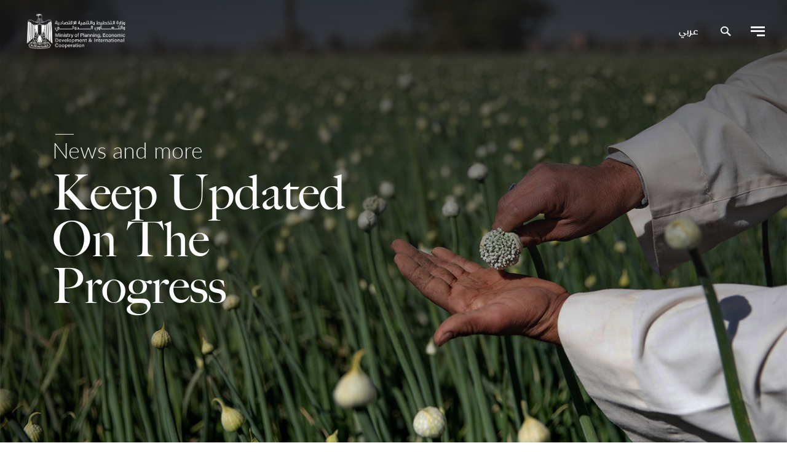

--- FILE ---
content_type: text/html; charset=UTF-8
request_url: https://moic.gov.eg/news/1252
body_size: 7427
content:
<!doctype html>
<html class="no-js" lang="en" dir="ltr">
    <head>
    <meta charset="UTF-8">
    <meta name="viewport"
          content="width=device-width, user-scalable=no, initial-scale=1.0, maximum-scale=1.0, minimum-scale=1.0">
    <meta http-equiv="X-UA-Compatible" content="ie=edge">
    <title>

        Ministry of International Cooperation - The Minister of International Cooperation, H.E. Dr. Rania A. Al-Mashat, Reviews the Success Factors of the NWFE Program as a Practical Model for National Platforms Accelerating Climate Action during a Discussion Session within the Activities of COP28, with the Participation of the IRENA, EBRD and AIIB Presidents
    </title>
    <meta name="keywords" content="Development,Ministry,International,Cooperation,food security">
    <meta name="description" content="Stories shape our future and drive impact. Explore Egypt’s People&amp;Projects&amp;Purpose, brought to you by the Ministry of International Cooperation.">
    <meta name="csrf-token" content="cwZn9RlN9zGs1bayl72zs20Ocvai4PaJbl4MsQsi" />

    <meta name="csrf-token" content="cwZn9RlN9zGs1bayl72zs20Ocvai4PaJbl4MsQsi">
    <!-- Stylesheet -->
            <link rel="stylesheet" href="https://moic.gov.eg/assets/front/css/style.css">
        <!-- FavIcon -->
    <link rel="icon" href="https://moic.gov.eg/assets/front/images/favicon/fav.png">


    <!-- OG Meta -->
    <meta property="og:type" content="website">
    <meta property="og:url" content="">
    <meta property="og:title" content="">
    <meta property="og:image" content="">
    <meta property="og:description" content="">
    <meta property="og:site_name" content="">
    <meta property="og:locale" content="en_US">
    <meta property="og:image:width" content="1200">
    <meta property="og:image:height" content="630">
    <meta property="fb:page_id" content=""/>

    <meta name="twitter:card" content="">
    <meta name="twitter:site" content="@site_account">
    <meta name="twitter:creator" content="@individual_account">
    <meta name="twitter:url" content="">
    <meta name="twitter:title" content="">
    <meta name="twitter:description" content="">
    <meta name="twitter:image" content="">

    <link rel="canonical" href="">
        <!--[if lt IE 9]>
    <script src="https://oss.maxcdn.com/libs/html5shiv/3.7.0/html5shiv.js"></script>
    <![endif]-->

    <!-- Global site tag (gtag.js) - Google Analytics -->
    <script async src="https://www.googletagmanager.com/gtag/js?id=G-V6SYCTW6RL"></script>
    <script>
        window.dataLayer = window.dataLayer || [];
        function gtag(){dataLayer.push(arguments);}
        gtag('js', new Date());
        gtag('config', 'G-V6SYCTW6RL');
    </script>
</head>
    <body>
   <!--[if lte IE 9]>
    <p class="browserupgrade">
        You are using an <strong>outdated</strong> browser. Please
        <a href="https://browsehappy.com/">upgrade your browser</a> to improve your experience and security.
    </p>
    <![endif]-->
    <header class="lighten">
    <nav class="navbar navbar-expand-sm">
        <div class="container-fluid">
            <a class="navbar-brand" href="https://moic.gov.eg">
                <h1 class="m-0">
                                            <img src="https://moic.gov.eg/assets/front/images/newlogo-en.png" alt="Moic logo">
                                                        </h1>
            </a>
            <div class="navbar-right d-flex justify-content-between align-content-center">
                <nav role="navigation" class="language">
                                            <a href="https://moic.gov.eg/ar/news/1252"
                           class="text-uppercase anchor-animated header-anchor">عربي</a>
                                    </nav>

                <button class="icon-search open-menu bg-transparent border-0 mleft-30"></button>

                <button class="icon-menu open-menu bg-transparent border-0 mleft-20"></button>
            </div>

            <div class="menu header-menu">
                <div class="container-md container-fluid h-100">
                    <div class="content ptop-30 p-bottom-30 w-100">
                        <div class="row justify-content-center">
                            <div class="col-md-10 col-sm-12">

                                <div class="form-group input-bg-1e1e1e mbottom-60 search position-relative">
                                    <form action="https://moic.gov.eg/search" method="get">
                                        <input type="text"
                                               required
                                               class="form-control"
                                               name="term"
                                               id="headerSearch"
                                               placeholder="Write what you are looking for"
                                               value="">
                                        <button type="submit" class="icon-search position-absolute"></button>
                                    </form>
                                </div>

                            </div>
                            <div class="col-md-10 col-sm-12">
                                <div class="header-links">
                                    <div class="links moic-links moic-links-header">
    <div class="footer-links d-flex flex-column-reverse">
        <ul>
            <li>
                <a href="https://moic.gov.eg/en/page/ministers-statement"
                   class="anchor-animated header-anchor">Message from the Minister</a>
            </li>
            <li>
                <a href="https://moic.gov.eg/en/page/ministers-bio"
                   class="anchor-animated header-anchor">Bio</a>
            </li>
        </ul>
        <h4 class="">The Minister</h4>
    </div>

    <div class="footer-links d-flex flex-column-reverse">
                    <ul>
                                                        <li><a href="https://moic.gov.eg/page/egypticf"
                           class="anchor-animated header-anchor">Egypt—ICF</a></li>
                                                                                                <li><a href="https://moic.gov.eg/page/our-story"
                           class="anchor-animated header-anchor">Our Story</a></li>
                                            <li><a href="https://moic.gov.eg/egypt-icf-gallery"
                               class="anchor-animated header-anchor">Egypt—ICF Gallery</a></li>
                                                                                                <li><a href="https://moic.gov.eg/page/annual-report-2024"
                           class="anchor-animated header-anchor">Annual Report 2024</a></li>
                                                                                                <li><a href="https://moic.gov.eg/page/annual-report-2023"
                           class="anchor-animated header-anchor">Annual Report 2023</a></li>
                                                                                                <li><a href="https://moic.gov.eg/page/annual-report-2022"
                           class="anchor-animated header-anchor">Annual Report 2022</a></li>
                                                                                                <li><a href="https://moic.gov.eg/page/annual-report-2021"
                           class="anchor-animated header-anchor">Annual Report 2021</a></li>
                                                                <li><a href="https://moic.gov.eg/partners"
                               class="anchor-animated header-anchor">Partnerships for Development</a>
                        </li>
                                                                            <li><a href="https://moic.gov.eg/page/annual-report-2020"
                           class="anchor-animated header-anchor">Annual Report 2020</a></li>
                                                                                                                                                                                                                                                                                                                                                                                                                                                                                                                                                                                                                                                                                                                                                                                                                                                                                                                                                                                                                                                                                                        <li><a href="https://moic.gov.eg/page/the-great-reset"
                           class="anchor-animated header-anchor">The Great Reset</a></li>
                                                                                                <li><a href="https://moic.gov.eg/page/championing-multilateralism"
                           class="anchor-animated header-anchor">Championing Multilateralism</a></li>
                                                                                                <li><a href="https://moic.gov.eg/page/governance"
                           class="anchor-animated header-anchor">Governance</a></li>
                                                                    </ul>
                <h4 class="">International Cooperation</h4>
    </div>
    <div class="footer-links d-flex flex-column-reverse">
        <ul>
                            <li><a href="https://moic.gov.eg/sector/Agriculture/1"
                       class="anchor-animated header-anchor">Agriculture</a></li>
                            <li><a href="https://moic.gov.eg/sector/Digitalization%20&amp;%20Innovation/2"
                       class="anchor-animated header-anchor">Digitalization &amp; Innovation</a></li>
                            <li><a href="https://moic.gov.eg/sector/Education/3"
                       class="anchor-animated header-anchor">Education</a></li>
                            <li><a href="https://moic.gov.eg/sector/Energy/4"
                       class="anchor-animated header-anchor">Energy</a></li>
                            <li><a href="https://moic.gov.eg/sector/Gender%20Equality/5"
                       class="anchor-animated header-anchor">Gender Equality</a></li>
                            <li><a href="https://moic.gov.eg/sector/Health/6"
                       class="anchor-animated header-anchor">Health</a></li>
                            <li><a href="https://moic.gov.eg/sector/Infrastructure/7"
                       class="anchor-animated header-anchor">Infrastructure</a></li>
                            <li><a href="https://moic.gov.eg/sector/Private%20Sector/8"
                       class="anchor-animated header-anchor">Private Sector</a></li>
                            <li><a href="https://moic.gov.eg/sector/Sinai/9"
                       class="anchor-animated header-anchor">Sinai</a></li>
                            <li><a href="https://moic.gov.eg/sector/SMEs%20&amp;%20Entrepreneurship/10"
                       class="anchor-animated header-anchor">SMEs &amp; Entrepreneurship</a></li>
                            <li><a href="https://moic.gov.eg/sector/Transportation/11"
                       class="anchor-animated header-anchor">Transportation</a></li>
                            <li><a href="https://moic.gov.eg/sector/Water/12"
                       class="anchor-animated header-anchor">Water</a></li>
                    </ul>
        <h4 class="">Sectors</h4>
    </div>
    <div class="footer-links d-flex flex-column-reverse">
        <ul>
            <li><a href="https://moic.gov.eg/projects"
                   class="anchor-animated header-anchor">Projects</a></li>
            <li><a href="https://moic.gov.eg/sdgs" class="anchor-animated header-anchor">SDGs</a>
            </li>
        </ul>
        <h4 class="">Sustainable Development Goals</h4>
    </div>
    <div class="footer-links d-flex flex-column-reverse">
        <ul>
            <li><a href="https://moic.gov.eg/news"
                   class="anchor-animated header-anchor">Latest News</a>
            </li>
            <li><a href="https://moic.gov.eg/reports"
                   class="anchor-animated header-anchor">Reports and Publications</a></li>
            <li><a href="https://moic.gov.eg/events"
                   class="anchor-animated header-anchor">Event and Webinars</a></li>
        </ul>
        <h4 class="">Media and Press</h4>
    </div>
    <div class="footer-links d-flex flex-column-reverse">
        <ul>
            <li><a href="https://moic.gov.eg/page/multi-stakeholder-platforms"
                   class="anchor-animated header-anchor">Multi-Stakeholder Platforms</a></li>

            <li>
                <a style="line-height: 25px;" href="https://moic.gov.eg/page/nwfe"
                   class="anchor-animated header-anchor">
                    Egypt’s Country Platform for NWFE                </a>
            </li>
            <li>
                <a style="line-height: 25px;" href="https://privatesector.moic.gov.eg"
                   class="anchor-animated header-anchor">Hub for Advisory, Finance and Investments for Enterprises                </a>
            </li>
            
        </ul>
        <h4 class="">Multi-Stakeholders Platform</h4>
    </div>
    <div class="footer-links d-flex flex-column-reverse">
        <h4 class="">
            <a href="https://moic.gov.eg/careers" class="anchor-animated header-anchor">
                Careers and Culture            </a>
        </h4>
    </div>
    <div class="footer-links d-flex flex-column-reverse">
        <ul>
            <li>
                <a href="https://moic.gov.eg/page/global-partnerships-narrative"
                   class="anchor-animated header-anchor">
                    Global Partnerships Narrative                </a>
            </li>
        </ul>
        <h4 class="">People & Projects & Purpose</h4>
    </div>
    <div class="footer-links d-flex flex-column-reverse">
        <h4 class="">
            <a href="https://moic.gov.eg/faqs" class="anchor-animated header-anchor">
                FAQs            </a>
        </h4>
    </div>
</div>
                                </div>
                            </div>
                        </div>
                    </div>
                    <div class="follow-us follow-us-header w-100">
                        <div class="row justify-content-center">
                            <div class="col-md-10 col-sm-12">
                                <div class="d-flex justify-content-end align-items-center follow-us-content">
                                    <h4 class="mright-40 mb-0">Follow us</h4>
                                    <ul class="d-flex">
    <li class="mright-15">
        <a href="https://www.linkedin.com/company/moicegypt" target="_blank"
           class="anchor-animated header-anchor"><span class="icon-linkedin"></span></a>
    </li>
    <li class="mright-15">
        <a href="https://www.facebook.com/MOICEgypt" target="_blank"
           class="anchor-animated header-anchor"><span class="icon-facebook"></span></a>
    </li>
    <li class="mright-15">
        <a href="https://twitter.com/MOICEgypt?fbclid=IwAR07ENqofITugrwUMUu_H3haQWs9B9MWA_AXOzp1mYqdyGzeY7d35Bb7eww"
           target="_blank" class="anchor-animated header-anchor"><span
                    class="icon-twitter"></span></a>
    </li>
    <li>
        <a href="https://www.youtube.com/channel/UCNQDv-HNH6yDJRQq6K2cofw"
           target="_blank"
           class="anchor-animated header-anchor"><span class="icon-youtube"></span></a>
    </li>
</ul>
                                </div>
                            </div>

                        </div>
                    </div>
                </div>
            </div>
        </div>
    </nav>
</header>

    <main>
                <section class="welcome animation"
             style="background-image: url(https://moic.gov.eg/assets/front/images/news-welcome.jpg)">
        <div class="container h-100 d-flex align-items-center">
            <div class="row h-100 w-100 align-items-center">
                <div class="col-xl-6 col-lg-12">
                    <h2 class="text-eceaea mbottom-5 f-en-ll f-ar-al text-36 lh-52"
                        data-aos="fade-up"
                        data-aos-duration="650"
                        data-aos-delay="400"
                        data-aos-easing="welcome-section"
                        data-aos-once="true">
                        News and more
                    </h2>
                    <p class="text-white mb-0 f-en-bm f-ar-am text-en-79 text-ar-60 lh-76"
                       data-aos="fade-up"
                       data-aos-duration="750"
                       data-aos-delay="550"
                       data-aos-easing="welcome-section"
                       data-aos-once="true">
                        Keep Updated On The Progress
                    </p>
                </div>
            </div>
        </div>
    </section>
            <section class="ptop-13 pbottom-13 bg-1b1b1b goals">
            <div class="container">
                <div class="d-flex align-items-center aos-init aos-animate" data-aos="fade-in" data-aos-duration="300">
                    <h2 class="mright-30">Goal(s)</h2>
                    <ul class="items">
                                                    <li>
                                <a href="https://moic.gov.eg/sdg/13">
                                    <span class="dot" style="background-color: #407F46;"></span>
                                    <span class="name">Climate Action</span>
                                </a>
                            </li>
                                                    <li>
                                <a href="https://moic.gov.eg/sdg/17">
                                    <span class="dot" style="background-color: #14496B;"></span>
                                    <span class="name">Partnerships For The Goals</span>
                                </a>
                            </li>
                        
                    </ul>
                </div>
            </div>
        </section>
                    <section class="ptop-30 report-details">
            <div class="container">
                <ul class="date text-7a7a7a d-flex aos-init aos-animate" data-aos="fade-up" data-aos-duration="300">
                    <li>Monday, 04 December 2023</li>
                                    </ul>
                <h2 class="text-1e1e1e mb-0 aos-init aos-animate" data-aos="fade-up" data-aos-duration="300">
                    The Minister of International Cooperation, H.E. Dr. Rania A. Al-Mashat, Reviews the Success Factors of the NWFE Program as a Practical Model for National Platforms Accelerating Climate Action during a Discussion Session within the Activities of COP28, with the Participation of the IRENA, EBRD and AIIB Presidents
                </h2>
            </div>
        </section>
                <section class="image-with-text white text-first img-410">
            <div class="container">
                <div class="row">
                    <div class=" col-md-6   col-sm-12 image-content"
                        data-aos="fade-left"
                        data-aos-duration="700">
<!--                        <div class="cover" style="background-image: url(https://mmd-moic.s3.amazonaws.com/2596/IMG-20231204-WA0013.jpg)">
                        </div>-->
                        <img src="https://mmd-moic.s3.amazonaws.com/2596/IMG-20231204-WA0013.jpg" alt="">
                    </div>
                    <div class=" col-md-6 col-sm-12 text-content">
                        <div class="content ckeditorContent"
                            data-aos="fade-right"
                            data-aos-duration="500" data-aos-delay="200">
                            <p><b>● Al-Mashat: The country’s commitment to supporting climate action, clarity and credibility are essential factors in the success of the NWFE program.<br></b></p><p><b>● Throughout the year 2023, we implemented intensive efforts with all development partners and national entities to begin implementing the pledges of the NWFE program and mobilize equitable financing for the water, food, and energy pillars.</b></p><p><b>● Launching the first follow-up progress report for the NWFE program, confirming commitment to the rules of governance and transparency to monitor the progress achieved over the course of a year of joint work.</b></p><p><b>● Heads of international financial institutions applaud the program and consider it a model of what national platforms stimulating climate action should be.</b></p><p>The Minister of International Cooperation, H.E. Dr. Rania A. Al-Mashat, participated in a high-level discussion session on laying the foundations for expanding the scope of climate action and accelerating its pace, which was organized in partnership between the European Bank for Reconstruction and Development (EBRD), the Asian Infrastructure Investment Bank (AIIB), and the International Renewable Energy Agency (IRENA), and was held in The United Nations Framework Convention on Climate Change pavilion during COP28 in the United Arab Emirates.</p><p>Participating in the discussion session alongside Al-Mashat were Fatih Birol, Head of IEA, Odile Renaud-Basso, President of the EBRD, Jin Liqun, President of theAIIB, Mohamed Jamil Al Ramahi, CEO of the UAE company Masdar, and Kaya Shukova, Minister of Environment and Urban Planning of North Macedonia, and the session was moderated by Josué Tanaka, Professor at the Grantham Research Institute at the London School of Economics.</p><p>The session discussed the role of country platform methodologies in accelerating the pace of climate action, reducing carbon emissions, and enhancing adaptation and resilience to climate change, as well as the role of multilateral development banks and other relevant parties in supporting this through measures, policies, investments, financing, and capacity building.</p><p>In her speech, Al-Mashat reviewed the NWFE program as a model for national platforms aiming to accelerate the pace of climate action, and touched on the efforts that have been made over the course of a year since the launch of the program during Egypt’s presidency of COP27 in Sharm El-Sheikh, in coordination with the relevant authorities, development partners, multilateral development banks, and international coalitions in the field of climate, in order to transform pledges into implementation, making available concessional development financing, technical support, debt swaps, and mixed financing stimulating the private sector, to implement program projects.</p><p>Al-Mashat indicated that the country platforms were among the recommendations of the G20 for years to provide development financing and meet the great demand that no one denies at the level of climate financing to implement the energy transition in different countries, but they were not put into practice, explaining that Egypt took It is responsible for launching a national platform based on state ownership and leadership of development efforts.</p><p>H.E. added that the Ministry of International Cooperation, during Egypt’s presidency of COP27, launched the Sharm El-Sheikh Guidebook for Just Financing which worked, through close cooperation between more than 100 development partners and relevant parties, to develop a clear definition of fair finance and set 12 principles in a way that enhances the role of these country platforms in mobilizing the development financing required for climate action.</p><p>H.E. further stressed that the pillars and methodologies of the NWFE program apply the principles of the Sharm El-Sheikh Guidebook for Just Financing, which enhances its ability to mobilize funds and investments from development partners and the private sector, noting that the program includes 3 interconnected pillars in the fields of water, food, and energy. In addition to the NWFE+ program in the sustainable transport pillar.</p><p>Al-Mashat pointed out that the results achieved by the NWFE program over the course of a year, and the close cooperation between the government as a policy and initiative maker, multilateral and bilateral development partners, and international institutions, would not have happened had it not been for the program being characterized by three main factors; commitment, clarity, and credibility, by The Egyptian state was and remains determined to move forward to enhance climate action and implement the Nationally Determined Contributions (NDCs) and Egypt’s Climate Change Strategy 2050.</p><p>Al-Mashat also stated that in an event that served as a prelude to COP28 in Egypt last November, the Ministry of International Cooperation launched the first follow-up progress report for the NWFE program, in order to reinforce the importance of governance and transparency, which included a presentation of all aspects of work and progress within the program over the course of a year in its various pillars. This reflected the success of the efforts made to begin implementing pledges with multilateral and bilateral development partners.</p><p>This event also witnessed the issuance of a joint final statement made in coordination with 20 development partners, international financing institutions and international coalitions in the field of climate action, which includes applause from these institutions for the intensive efforts that The Government of Egypt carried out to fulfill its pledges in the climate agenda, especially updating the nationally determined contributions, which contributed to implementing the goals of the national platform of the NWFE program.</p><p>Al-Mashat thanked Renaud Basso, President of EBRD, the main development partner in the energy pillar, and other development partners represented by the International Fund for Agricultural Development (IFAD), the main development partner in the food pillar, the African Development Bank (AfDB), the main development partner in the water pillar, the European Investment Bank (EIB) in the sustainable transport pillar, and all shareholders, for their efforts during the past period, and their continued emphasis on continuing to move forward with the government in order to fulfill all of the program’s pledges in a way that stimulates the country’s development vision and its efforts to support climate action.</p><p>H.E. explained that in integration with the efforts of the NWFE program and opening investment horizons for the private sector and international institutions, the program stimulates the transition to renewable energy through wind and solar energy projects, and also integrates with green hydrogen and energy storage projects, pointing to the agreement that Egypt signed with the SCATEC company within theBattery Energy Storage Systems Alliance (BESS) during the current edition of the climate conference.</p><p>The session witnessed praise from IRENA, EBRD and AIIB Presidents on the NWFE program as a model of what country platforms aimed at stimulating climate action should be. The Minister of the Environment from North Macedonia also expressed her country’s intention to launch a similar platform in light of its efforts to stimulate climate investments.</p><p><b>To watch the full discussion session:</b></p><p><iframe frameborder="0" src="//www.youtube.com/embed/EUjBHNKYrVM" width="640" height="360" class="note-video-clip"></iframe><br></p><p><b>To download the follow-up report for the NWFE program:</b></p><p><a href="https://moic.gov.eg/ar/news/1218" target="_blank">https://moic.gov.eg/ar/news/1218</a></p><p><b>Link to the joint final statement of 20 development partners on the NWFE program:</b></p><p><a href="https://moic.gov.eg/ar/news/1221" target="_blank">https://moic.gov.eg/ar/news/1221</a></p>
                        </div>
                    </div>
                </div>

            </div>
        </section>
        
        <section class="text ptop-60 pbottom-60 white">
                        <div class=" ckeditorContent">
                
            </div>
        </section>

    
    </main>
    <footer class="bg-black overflow-hidden pbottom-80">
    <div class="container">
        <div class="footer-logo mb-4"
             data-aos="fade-in" data-aos-duration="300">
            <a href="/">
                <img src="https://moic.gov.eg/assets/front/images/whitelogo-en.png" alt="Moic logo">
            </a>
        </div>
        <div class="row">
            <div class="col-md-8 col-sm-12">
                <div class="links moic-links moic-links-footer">

    <div class="footer-links d-flex flex-column-reverse"
         data-aos="fade-in" data-aos-duration="300">
        <ul>
            <li>
                <a href="https://moic.gov.eg/en/page/ministers-statement"
                   class="anchor-animated header-anchor">Message from the Minister</a>
            </li>
            <li>
                <a href="https://moic.gov.eg/en/page/ministers-bio"
                   class="anchor-animated header-anchor">Bio</a>
            </li>
        </ul>
        <h4 class="">The Minister</h4>
    </div>
    <div class="footer-links d-flex flex-column-reverse"
         data-aos="fade-in" data-aos-duration="300">
        <ul>
                                            <li><a href="https://moic.gov.eg/page/egypticf"
                       class="anchor-animated header-anchor">Egypt—ICF</a></li>
                                                                            <li><a href="https://moic.gov.eg/page/our-story"
                       class="anchor-animated header-anchor">Our Story</a></li>
                                    <li><a href="https://moic.gov.eg/egypt-icf-gallery"
                           class="anchor-animated header-anchor">Egypt—ICF Gallery</a></li>
                                                                            <li><a href="https://moic.gov.eg/page/annual-report-2024"
                       class="anchor-animated header-anchor">Annual Report 2024</a></li>
                                                                            <li><a href="https://moic.gov.eg/page/annual-report-2023"
                       class="anchor-animated header-anchor">Annual Report 2023</a></li>
                                                                            <li><a href="https://moic.gov.eg/page/annual-report-2022"
                       class="anchor-animated header-anchor">Annual Report 2022</a></li>
                                                                            <li><a href="https://moic.gov.eg/page/annual-report-2021"
                       class="anchor-animated header-anchor">Annual Report 2021</a></li>
                                                    <li><a href="https://moic.gov.eg/partners"
                           class="anchor-animated header-anchor">Partnerships for Development</a></li>
                                                            <li><a href="https://moic.gov.eg/page/annual-report-2020"
                       class="anchor-animated header-anchor">Annual Report 2020</a></li>
                                                                                                                                                                                                                                                                                                                                                                                                                                                                                                                                                                                                                                                                                                                                                                                                                                                                                                    <li><a href="https://moic.gov.eg/page/the-great-reset"
                       class="anchor-animated header-anchor">The Great Reset</a></li>
                                                                            <li><a href="https://moic.gov.eg/page/championing-multilateralism"
                       class="anchor-animated header-anchor">Championing Multilateralism</a></li>
                                                                            <li><a href="https://moic.gov.eg/page/governance"
                       class="anchor-animated header-anchor">Governance</a></li>
                                                    </ul>
        <h4 class="">International Cooperation</h4>
    </div>
    <div class="footer-links d-flex flex-column-reverse"
         data-aos="fade-in" data-aos-duration="300">
        <ul>
                            <li><a href="https://moic.gov.eg/sector/Agriculture/1"
                       class="anchor-animated header-anchor">Agriculture</a></li>
                            <li><a href="https://moic.gov.eg/sector/Digitalization%20&amp;%20Innovation/2"
                       class="anchor-animated header-anchor">Digitalization &amp; Innovation</a></li>
                            <li><a href="https://moic.gov.eg/sector/Education/3"
                       class="anchor-animated header-anchor">Education</a></li>
                            <li><a href="https://moic.gov.eg/sector/Energy/4"
                       class="anchor-animated header-anchor">Energy</a></li>
                            <li><a href="https://moic.gov.eg/sector/Gender%20Equality/5"
                       class="anchor-animated header-anchor">Gender Equality</a></li>
                            <li><a href="https://moic.gov.eg/sector/Health/6"
                       class="anchor-animated header-anchor">Health</a></li>
                            <li><a href="https://moic.gov.eg/sector/Infrastructure/7"
                       class="anchor-animated header-anchor">Infrastructure</a></li>
                            <li><a href="https://moic.gov.eg/sector/Private%20Sector/8"
                       class="anchor-animated header-anchor">Private Sector</a></li>
                            <li><a href="https://moic.gov.eg/sector/Sinai/9"
                       class="anchor-animated header-anchor">Sinai</a></li>
                            <li><a href="https://moic.gov.eg/sector/SMEs%20&amp;%20Entrepreneurship/10"
                       class="anchor-animated header-anchor">SMEs &amp; Entrepreneurship</a></li>
                            <li><a href="https://moic.gov.eg/sector/Transportation/11"
                       class="anchor-animated header-anchor">Transportation</a></li>
                            <li><a href="https://moic.gov.eg/sector/Water/12"
                       class="anchor-animated header-anchor">Water</a></li>
                    </ul>
        <h4 class="">Sectors</h4>
    </div>
    <div class="footer-links d-flex flex-column-reverse"
         data-aos="fade-in" data-aos-duration="300">
        <ul>
            <li><a href="https://moic.gov.eg/projects"
                   class="anchor-animated header-anchor">Projects</a></li>
            <li><a href="https://moic.gov.eg/sdgs" class="anchor-animated header-anchor">SDGs</a>
            </li>
        </ul>
        <h4 class="">Sustainable Development Goals</h4>
    </div>
    <div class="footer-links d-flex flex-column-reverse"
         data-aos="fade-in" data-aos-duration="300">
        <ul>
            <li><a href="https://moic.gov.eg/news"
                   class="anchor-animated header-anchor">Latest News</a></li>
            <li><a href="https://moic.gov.eg/reports"
                   class="anchor-animated header-anchor">Reports and Publications</a></li>
            <li><a href="https://moic.gov.eg/events"
                   class="anchor-animated header-anchor">Event and Webinars</a></li>
        </ul>
        <h4 class="">Media and Press</h4>
    </div>
    <div class="footer-links d-flex flex-column-reverse"
         data-aos="fade-in" data-aos-duration="300">
        <ul>
            <li>
                <a href="https://moic.gov.eg/page/multi-stakeholder-platforms"
                   class="anchor-animated header-anchor">
                    Multi-Stakeholder Platforms                </a>
            </li>
            <li>
                <a style="line-height: 25px;" href="https://moic.gov.eg/page/nwfe"
                   class="anchor-animated header-anchor">
                    Egypt’s Country Platform for NWFE                </a>
            </li>
            <li>
                <a style="line-height: 25px;" href="https://privatesector.moic.gov.eg"
                   class="anchor-animated header-anchor">Hub for Advisory, Finance and Investments for Enterprises                </a>
            </li>
            
        </ul>
        <h4 class="">Multi-Stakeholders Platform</h4>
    </div>
    <div class="footer-links d-flex flex-column-reverse"
         data-aos="fade-in" data-aos-duration="300">
        <h4 class="">
            <a href="https://moic.gov.eg/careers" class="anchor-animated header-anchor">
                Careers and Culture            </a>
        </h4>
    </div>
    <div class="footer-links d-flex flex-column-reverse"
         data-aos="fade-in" data-aos-duration="300">
        <ul>
            <li>
                <a href="https://moic.gov.eg/page/global-partnerships-narrative"
                   class="anchor-animated header-anchor">
                    Global Partnerships Narrative                </a>
            </li>
        </ul>
        <h4 class="">People & Projects & Purpose</h4>
    </div>
    <div class="footer-links d-flex flex-column-reverse"
         data-aos="fade-in" data-aos-duration="300">
        <h4 class="">
            <a href="https://moic.gov.eg/faqs" class="anchor-animated header-anchor">
                FAQs            </a>
        </h4>
    </div>
</div>
            </div>
            <div class="col-md-4 col-sm-12">
                <div class="footer-subscribe"
                     data-aos="fade-in" data-aos-duration="300">
                    <h4 class="text-white mbottom-38">Subscribe to our news</h4>
                    <form>
                        <div class="form-group input-with-animation ">
                            <input type="email"
                                   class="form-control"
                                   name="email"
                                   id="email"
                                   autocomplete="off"
                                   placeholder="This feature is coming soon."
                                   value="" disabled>
                        </div>
                        <button class="subscribe" type="submit">
                            Subscribe                        </button>
                    </form>

                    <div class="d-flex align-items-center justify-content-between follow-us-footer">
                        <h4 class="mright-40 text-white">Follow us</h4>
                        <ul class="d-flex">
    <li class="mright-15">
        <a href="https://www.linkedin.com/company/moicegypt" target="_blank"
           class="anchor-animated header-anchor"><span class="icon-linkedin"></span></a>
    </li>
    <li class="mright-15">
        <a href="https://www.facebook.com/MOICEgypt" target="_blank"
           class="anchor-animated header-anchor"><span class="icon-facebook"></span></a>
    </li>
    <li class="mright-15">
        <a href="https://twitter.com/MOICEgypt?fbclid=IwAR07ENqofITugrwUMUu_H3haQWs9B9MWA_AXOzp1mYqdyGzeY7d35Bb7eww"
           target="_blank" class="anchor-animated header-anchor"><span
                    class="icon-twitter"></span></a>
    </li>
    <li>
        <a href="https://www.youtube.com/channel/UCNQDv-HNH6yDJRQq6K2cofw"
           target="_blank"
           class="anchor-animated header-anchor"><span class="icon-youtube"></span></a>
    </li>
</ul>
                    </div>
                </div>
            </div>
        </div>
    </div>
</footer>
    <script src="https://moic.gov.eg/assets/front/js/app.js"></script>
<script>
    </script>
    <div class="modal fade project-details-modal" id="projectDetailsModal" tabindex="-1"
    aria-labelledby="projectDetailsModalLabel"
    aria-hidden="true">
   <div class="modal-dialog">
       <div class="modal-content">
           <button type="button" class="close" data-dismiss="modal" aria-label="Close">
               <span class="icon-close" aria-hidden="true"></span>
           </button>
           <div class="modal-body">


           </div>
       </div>
   </div>
</div>
    </body>
</html>


--- FILE ---
content_type: text/css
request_url: https://moic.gov.eg/assets/front/css/style.css
body_size: 87883
content:
@import url(https://use.typekit.net/ksx4kfv.css);
/**
 * Swiper 4.5.1
 * Most modern mobile touch slider and framework with hardware accelerated transitions
 * http://www.idangero.us/swiper/
 *
 * Copyright 2014-2019 Vladimir Kharlampidi
 *
 * Released under the MIT License
 *
 * Released on: September 13, 2019
 */
.swiper-container{margin-left:auto;margin-right:auto;position:relative;overflow:hidden;list-style:none;padding:0;z-index:1}.swiper-container-no-flexbox .swiper-slide{float:left}.swiper-container-vertical>.swiper-wrapper{-webkit-box-orient:vertical;-webkit-box-direction:normal;-webkit-flex-direction:column;-ms-flex-direction:column;flex-direction:column}.swiper-wrapper{position:relative;width:100%;height:100%;z-index:1;display:-webkit-box;display:-webkit-flex;display:-ms-flexbox;display:flex;-webkit-transition-property:-webkit-transform;transition-property:-webkit-transform;-o-transition-property:transform;transition-property:transform;transition-property:transform, -webkit-transform;transition-property:transform,-webkit-transform;-webkit-box-sizing:content-box;box-sizing:content-box}.swiper-container-android .swiper-slide,.swiper-wrapper{-webkit-transform:translate3d(0,0,0);transform:translate3d(0,0,0)}.swiper-container-multirow>.swiper-wrapper{-webkit-flex-wrap:wrap;-ms-flex-wrap:wrap;flex-wrap:wrap}.swiper-container-free-mode>.swiper-wrapper{-webkit-transition-timing-function:ease-out;-o-transition-timing-function:ease-out;transition-timing-function:ease-out;margin:0 auto}.swiper-slide{-webkit-flex-shrink:0;-ms-flex-negative:0;flex-shrink:0;width:100%;height:100%;position:relative;-webkit-transition-property:-webkit-transform;transition-property:-webkit-transform;-o-transition-property:transform;transition-property:transform;transition-property:transform, -webkit-transform;transition-property:transform,-webkit-transform}.swiper-slide-invisible-blank{visibility:hidden}.swiper-container-autoheight,.swiper-container-autoheight .swiper-slide{height:auto}.swiper-container-autoheight .swiper-wrapper{-webkit-box-align:start;-webkit-align-items:flex-start;-ms-flex-align:start;align-items:flex-start;-webkit-transition-property:height,-webkit-transform;transition-property:height,-webkit-transform;-o-transition-property:transform,height;transition-property:transform,height;transition-property:transform,height,-webkit-transform}.swiper-container-3d{-webkit-perspective:1200px;perspective:1200px}.swiper-container-3d .swiper-cube-shadow,.swiper-container-3d .swiper-slide,.swiper-container-3d .swiper-slide-shadow-bottom,.swiper-container-3d .swiper-slide-shadow-left,.swiper-container-3d .swiper-slide-shadow-right,.swiper-container-3d .swiper-slide-shadow-top,.swiper-container-3d .swiper-wrapper{-webkit-transform-style:preserve-3d;transform-style:preserve-3d}.swiper-container-3d .swiper-slide-shadow-bottom,.swiper-container-3d .swiper-slide-shadow-left,.swiper-container-3d .swiper-slide-shadow-right,.swiper-container-3d .swiper-slide-shadow-top{position:absolute;left:0;top:0;width:100%;height:100%;pointer-events:none;z-index:10}.swiper-container-3d .swiper-slide-shadow-left{background-image:-webkit-gradient(linear,right top,left top,from(rgba(0,0,0,.5)),to(rgba(0,0,0,0)));background-image:-webkit-linear-gradient(right,rgba(0,0,0,.5),rgba(0,0,0,0));background-image:-o-linear-gradient(right,rgba(0,0,0,.5),rgba(0,0,0,0));background-image:-webkit-gradient(linear,right top, left top,from(rgba(0,0,0,.5)),to(rgba(0,0,0,0)));background-image:linear-gradient(to left,rgba(0,0,0,.5),rgba(0,0,0,0))}.swiper-container-3d .swiper-slide-shadow-right{background-image:-webkit-gradient(linear,left top,right top,from(rgba(0,0,0,.5)),to(rgba(0,0,0,0)));background-image:-webkit-linear-gradient(left,rgba(0,0,0,.5),rgba(0,0,0,0));background-image:-o-linear-gradient(left,rgba(0,0,0,.5),rgba(0,0,0,0));background-image:-webkit-gradient(linear,left top, right top,from(rgba(0,0,0,.5)),to(rgba(0,0,0,0)));background-image:linear-gradient(to right,rgba(0,0,0,.5),rgba(0,0,0,0))}.swiper-container-3d .swiper-slide-shadow-top{background-image:-webkit-gradient(linear,left bottom,left top,from(rgba(0,0,0,.5)),to(rgba(0,0,0,0)));background-image:-webkit-linear-gradient(bottom,rgba(0,0,0,.5),rgba(0,0,0,0));background-image:-o-linear-gradient(bottom,rgba(0,0,0,.5),rgba(0,0,0,0));background-image:-webkit-gradient(linear,left bottom, left top,from(rgba(0,0,0,.5)),to(rgba(0,0,0,0)));background-image:linear-gradient(to top,rgba(0,0,0,.5),rgba(0,0,0,0))}.swiper-container-3d .swiper-slide-shadow-bottom{background-image:-webkit-gradient(linear,left top,left bottom,from(rgba(0,0,0,.5)),to(rgba(0,0,0,0)));background-image:-webkit-linear-gradient(top,rgba(0,0,0,.5),rgba(0,0,0,0));background-image:-o-linear-gradient(top,rgba(0,0,0,.5),rgba(0,0,0,0));background-image:-webkit-gradient(linear,left top, left bottom,from(rgba(0,0,0,.5)),to(rgba(0,0,0,0)));background-image:linear-gradient(to bottom,rgba(0,0,0,.5),rgba(0,0,0,0))}.swiper-container-wp8-horizontal,.swiper-container-wp8-horizontal>.swiper-wrapper{-ms-touch-action:pan-y;touch-action:pan-y}.swiper-container-wp8-vertical,.swiper-container-wp8-vertical>.swiper-wrapper{-ms-touch-action:pan-x;touch-action:pan-x}.swiper-button-next,.swiper-button-prev{position:absolute;top:50%;width:27px;height:44px;margin-top:-22px;z-index:10;cursor:pointer;background-size:27px 44px;background-position:center;background-repeat:no-repeat}.swiper-button-next.swiper-button-disabled,.swiper-button-prev.swiper-button-disabled{opacity:.35;cursor:auto;pointer-events:none}.swiper-button-prev,.swiper-container-rtl .swiper-button-next{background-image:url("data:image/svg+xml;charset=utf-8,%3Csvg%20xmlns%3D'http%3A%2F%2Fwww.w3.org%2F2000%2Fsvg'%20viewBox%3D'0%200%2027%2044'%3E%3Cpath%20d%3D'M0%2C22L22%2C0l2.1%2C2.1L4.2%2C22l19.9%2C19.9L22%2C44L0%2C22L0%2C22L0%2C22z'%20fill%3D'%23007aff'%2F%3E%3C%2Fsvg%3E");left:10px;right:auto}.swiper-button-next,.swiper-container-rtl .swiper-button-prev{background-image:url("data:image/svg+xml;charset=utf-8,%3Csvg%20xmlns%3D'http%3A%2F%2Fwww.w3.org%2F2000%2Fsvg'%20viewBox%3D'0%200%2027%2044'%3E%3Cpath%20d%3D'M27%2C22L27%2C22L5%2C44l-2.1-2.1L22.8%2C22L2.9%2C2.1L5%2C0L27%2C22L27%2C22z'%20fill%3D'%23007aff'%2F%3E%3C%2Fsvg%3E");right:10px;left:auto}.swiper-button-prev.swiper-button-white,.swiper-container-rtl .swiper-button-next.swiper-button-white{background-image:url("data:image/svg+xml;charset=utf-8,%3Csvg%20xmlns%3D'http%3A%2F%2Fwww.w3.org%2F2000%2Fsvg'%20viewBox%3D'0%200%2027%2044'%3E%3Cpath%20d%3D'M0%2C22L22%2C0l2.1%2C2.1L4.2%2C22l19.9%2C19.9L22%2C44L0%2C22L0%2C22L0%2C22z'%20fill%3D'%23ffffff'%2F%3E%3C%2Fsvg%3E")}.swiper-button-next.swiper-button-white,.swiper-container-rtl .swiper-button-prev.swiper-button-white{background-image:url("data:image/svg+xml;charset=utf-8,%3Csvg%20xmlns%3D'http%3A%2F%2Fwww.w3.org%2F2000%2Fsvg'%20viewBox%3D'0%200%2027%2044'%3E%3Cpath%20d%3D'M27%2C22L27%2C22L5%2C44l-2.1-2.1L22.8%2C22L2.9%2C2.1L5%2C0L27%2C22L27%2C22z'%20fill%3D'%23ffffff'%2F%3E%3C%2Fsvg%3E")}.swiper-button-prev.swiper-button-black,.swiper-container-rtl .swiper-button-next.swiper-button-black{background-image:url("data:image/svg+xml;charset=utf-8,%3Csvg%20xmlns%3D'http%3A%2F%2Fwww.w3.org%2F2000%2Fsvg'%20viewBox%3D'0%200%2027%2044'%3E%3Cpath%20d%3D'M0%2C22L22%2C0l2.1%2C2.1L4.2%2C22l19.9%2C19.9L22%2C44L0%2C22L0%2C22L0%2C22z'%20fill%3D'%23000000'%2F%3E%3C%2Fsvg%3E")}.swiper-button-next.swiper-button-black,.swiper-container-rtl .swiper-button-prev.swiper-button-black{background-image:url("data:image/svg+xml;charset=utf-8,%3Csvg%20xmlns%3D'http%3A%2F%2Fwww.w3.org%2F2000%2Fsvg'%20viewBox%3D'0%200%2027%2044'%3E%3Cpath%20d%3D'M27%2C22L27%2C22L5%2C44l-2.1-2.1L22.8%2C22L2.9%2C2.1L5%2C0L27%2C22L27%2C22z'%20fill%3D'%23000000'%2F%3E%3C%2Fsvg%3E")}.swiper-button-lock{display:none}.swiper-pagination{position:absolute;text-align:center;-webkit-transition:.3s opacity;-o-transition:.3s opacity;transition:.3s opacity;-webkit-transform:translate3d(0,0,0);transform:translate3d(0,0,0);z-index:10}.swiper-pagination.swiper-pagination-hidden{opacity:0}.swiper-container-horizontal>.swiper-pagination-bullets,.swiper-pagination-custom,.swiper-pagination-fraction{bottom:10px;left:0;width:100%}.swiper-pagination-bullets-dynamic{overflow:hidden;font-size:0}.swiper-pagination-bullets-dynamic .swiper-pagination-bullet{-webkit-transform:scale(.33);-ms-transform:scale(.33);transform:scale(.33);position:relative}.swiper-pagination-bullets-dynamic .swiper-pagination-bullet-active{-webkit-transform:scale(1);-ms-transform:scale(1);transform:scale(1)}.swiper-pagination-bullets-dynamic .swiper-pagination-bullet-active-main{-webkit-transform:scale(1);-ms-transform:scale(1);transform:scale(1)}.swiper-pagination-bullets-dynamic .swiper-pagination-bullet-active-prev{-webkit-transform:scale(.66);-ms-transform:scale(.66);transform:scale(.66)}.swiper-pagination-bullets-dynamic .swiper-pagination-bullet-active-prev-prev{-webkit-transform:scale(.33);-ms-transform:scale(.33);transform:scale(.33)}.swiper-pagination-bullets-dynamic .swiper-pagination-bullet-active-next{-webkit-transform:scale(.66);-ms-transform:scale(.66);transform:scale(.66)}.swiper-pagination-bullets-dynamic .swiper-pagination-bullet-active-next-next{-webkit-transform:scale(.33);-ms-transform:scale(.33);transform:scale(.33)}.swiper-pagination-bullet{width:8px;height:8px;display:inline-block;border-radius:100%;background:#000;opacity:.2}button.swiper-pagination-bullet{border:none;margin:0;padding:0;-webkit-box-shadow:none;box-shadow:none;-webkit-appearance:none;-moz-appearance:none;appearance:none}.swiper-pagination-clickable .swiper-pagination-bullet{cursor:pointer}.swiper-pagination-bullet-active{opacity:1;background:#007aff}.swiper-container-vertical>.swiper-pagination-bullets{right:10px;top:50%;-webkit-transform:translate3d(0,-50%,0);transform:translate3d(0,-50%,0)}.swiper-container-vertical>.swiper-pagination-bullets .swiper-pagination-bullet{margin:6px 0;display:block}.swiper-container-vertical>.swiper-pagination-bullets.swiper-pagination-bullets-dynamic{top:50%;-webkit-transform:translateY(-50%);-ms-transform:translateY(-50%);transform:translateY(-50%);width:8px}.swiper-container-vertical>.swiper-pagination-bullets.swiper-pagination-bullets-dynamic .swiper-pagination-bullet{display:inline-block;-webkit-transition:.2s top,.2s -webkit-transform;-o-transition:.2s top,.2s -webkit-transform;transition:.2s top,.2s -webkit-transform;-o-transition:.2s transform,.2s top;-webkit-transition:.2s transform,.2s top;transition:.2s transform,.2s top;-webkit-transition:.2s transform,.2s top,.2s -webkit-transform;-o-transition:.2s transform,.2s top,.2s -webkit-transform;transition:.2s transform,.2s top,.2s -webkit-transform}.swiper-container-horizontal>.swiper-pagination-bullets .swiper-pagination-bullet{margin:0 4px}.swiper-container-horizontal>.swiper-pagination-bullets.swiper-pagination-bullets-dynamic{left:50%;-webkit-transform:translateX(-50%);-ms-transform:translateX(-50%);transform:translateX(-50%);white-space:nowrap}.swiper-container-horizontal>.swiper-pagination-bullets.swiper-pagination-bullets-dynamic .swiper-pagination-bullet{-webkit-transition:.2s left,.2s -webkit-transform;-o-transition:.2s left,.2s -webkit-transform;transition:.2s left,.2s -webkit-transform;-o-transition:.2s transform,.2s left;-webkit-transition:.2s transform,.2s left;transition:.2s transform,.2s left;-webkit-transition:.2s transform,.2s left,.2s -webkit-transform;-o-transition:.2s transform,.2s left,.2s -webkit-transform;transition:.2s transform,.2s left,.2s -webkit-transform}.swiper-container-horizontal.swiper-container-rtl>.swiper-pagination-bullets-dynamic .swiper-pagination-bullet{-webkit-transition:.2s right,.2s -webkit-transform;-o-transition:.2s right,.2s -webkit-transform;transition:.2s right,.2s -webkit-transform;-o-transition:.2s transform,.2s right;-webkit-transition:.2s transform,.2s right;transition:.2s transform,.2s right;-webkit-transition:.2s transform,.2s right,.2s -webkit-transform;-o-transition:.2s transform,.2s right,.2s -webkit-transform;transition:.2s transform,.2s right,.2s -webkit-transform}.swiper-pagination-progressbar{background:rgba(0,0,0,.25);position:absolute}.swiper-pagination-progressbar .swiper-pagination-progressbar-fill{background:#007aff;position:absolute;left:0;top:0;width:100%;height:100%;-webkit-transform:scale(0);-ms-transform:scale(0);transform:scale(0);-webkit-transform-origin:left top;-ms-transform-origin:left top;transform-origin:left top}.swiper-container-rtl .swiper-pagination-progressbar .swiper-pagination-progressbar-fill{-webkit-transform-origin:right top;-ms-transform-origin:right top;transform-origin:right top}.swiper-container-horizontal>.swiper-pagination-progressbar,.swiper-container-vertical>.swiper-pagination-progressbar.swiper-pagination-progressbar-opposite{width:100%;height:4px;left:0;top:0}.swiper-container-horizontal>.swiper-pagination-progressbar.swiper-pagination-progressbar-opposite,.swiper-container-vertical>.swiper-pagination-progressbar{width:4px;height:100%;left:0;top:0}.swiper-pagination-white .swiper-pagination-bullet-active{background:#fff}.swiper-pagination-progressbar.swiper-pagination-white{background:rgba(255,255,255,.25)}.swiper-pagination-progressbar.swiper-pagination-white .swiper-pagination-progressbar-fill{background:#fff}.swiper-pagination-black .swiper-pagination-bullet-active{background:#000}.swiper-pagination-progressbar.swiper-pagination-black{background:rgba(0,0,0,.25)}.swiper-pagination-progressbar.swiper-pagination-black .swiper-pagination-progressbar-fill{background:#000}.swiper-pagination-lock{display:none}.swiper-scrollbar{border-radius:10px;position:relative;-ms-touch-action:none;background:rgba(0,0,0,.1)}.swiper-container-horizontal>.swiper-scrollbar{position:absolute;left:1%;bottom:3px;z-index:50;height:5px;width:98%}.swiper-container-vertical>.swiper-scrollbar{position:absolute;right:3px;top:1%;z-index:50;width:5px;height:98%}.swiper-scrollbar-drag{height:100%;width:100%;position:relative;background:rgba(0,0,0,.5);border-radius:10px;left:0;top:0}.swiper-scrollbar-cursor-drag{cursor:move}.swiper-scrollbar-lock{display:none}.swiper-zoom-container{width:100%;height:100%;display:-webkit-box;display:-webkit-flex;display:-ms-flexbox;display:flex;-webkit-box-pack:center;-webkit-justify-content:center;-ms-flex-pack:center;justify-content:center;-webkit-box-align:center;-webkit-align-items:center;-ms-flex-align:center;align-items:center;text-align:center}.swiper-zoom-container>canvas,.swiper-zoom-container>img,.swiper-zoom-container>svg{max-width:100%;max-height:100%;-o-object-fit:contain;object-fit:contain}.swiper-slide-zoomed{cursor:move}.swiper-lazy-preloader{width:42px;height:42px;position:absolute;left:50%;top:50%;margin-left:-21px;margin-top:-21px;z-index:10;-webkit-transform-origin:50%;-ms-transform-origin:50%;transform-origin:50%;-webkit-animation:swiper-preloader-spin 1s steps(12,end) infinite;animation:swiper-preloader-spin 1s steps(12,end) infinite}.swiper-lazy-preloader:after{display:block;content:'';width:100%;height:100%;background-image:url("data:image/svg+xml;charset=utf-8,%3Csvg%20viewBox%3D'0%200%20120%20120'%20xmlns%3D'http%3A%2F%2Fwww.w3.org%2F2000%2Fsvg'%20xmlns%3Axlink%3D'http%3A%2F%2Fwww.w3.org%2F1999%2Fxlink'%3E%3Cdefs%3E%3Cline%20id%3D'l'%20x1%3D'60'%20x2%3D'60'%20y1%3D'7'%20y2%3D'27'%20stroke%3D'%236c6c6c'%20stroke-width%3D'11'%20stroke-linecap%3D'round'%2F%3E%3C%2Fdefs%3E%3Cg%3E%3Cuse%20xlink%3Ahref%3D'%23l'%20opacity%3D'.27'%2F%3E%3Cuse%20xlink%3Ahref%3D'%23l'%20opacity%3D'.27'%20transform%3D'rotate(30%2060%2C60)'%2F%3E%3Cuse%20xlink%3Ahref%3D'%23l'%20opacity%3D'.27'%20transform%3D'rotate(60%2060%2C60)'%2F%3E%3Cuse%20xlink%3Ahref%3D'%23l'%20opacity%3D'.27'%20transform%3D'rotate(90%2060%2C60)'%2F%3E%3Cuse%20xlink%3Ahref%3D'%23l'%20opacity%3D'.27'%20transform%3D'rotate(120%2060%2C60)'%2F%3E%3Cuse%20xlink%3Ahref%3D'%23l'%20opacity%3D'.27'%20transform%3D'rotate(150%2060%2C60)'%2F%3E%3Cuse%20xlink%3Ahref%3D'%23l'%20opacity%3D'.37'%20transform%3D'rotate(180%2060%2C60)'%2F%3E%3Cuse%20xlink%3Ahref%3D'%23l'%20opacity%3D'.46'%20transform%3D'rotate(210%2060%2C60)'%2F%3E%3Cuse%20xlink%3Ahref%3D'%23l'%20opacity%3D'.56'%20transform%3D'rotate(240%2060%2C60)'%2F%3E%3Cuse%20xlink%3Ahref%3D'%23l'%20opacity%3D'.66'%20transform%3D'rotate(270%2060%2C60)'%2F%3E%3Cuse%20xlink%3Ahref%3D'%23l'%20opacity%3D'.75'%20transform%3D'rotate(300%2060%2C60)'%2F%3E%3Cuse%20xlink%3Ahref%3D'%23l'%20opacity%3D'.85'%20transform%3D'rotate(330%2060%2C60)'%2F%3E%3C%2Fg%3E%3C%2Fsvg%3E");background-position:50%;background-size:100%;background-repeat:no-repeat}.swiper-lazy-preloader-white:after{background-image:url("data:image/svg+xml;charset=utf-8,%3Csvg%20viewBox%3D'0%200%20120%20120'%20xmlns%3D'http%3A%2F%2Fwww.w3.org%2F2000%2Fsvg'%20xmlns%3Axlink%3D'http%3A%2F%2Fwww.w3.org%2F1999%2Fxlink'%3E%3Cdefs%3E%3Cline%20id%3D'l'%20x1%3D'60'%20x2%3D'60'%20y1%3D'7'%20y2%3D'27'%20stroke%3D'%23fff'%20stroke-width%3D'11'%20stroke-linecap%3D'round'%2F%3E%3C%2Fdefs%3E%3Cg%3E%3Cuse%20xlink%3Ahref%3D'%23l'%20opacity%3D'.27'%2F%3E%3Cuse%20xlink%3Ahref%3D'%23l'%20opacity%3D'.27'%20transform%3D'rotate(30%2060%2C60)'%2F%3E%3Cuse%20xlink%3Ahref%3D'%23l'%20opacity%3D'.27'%20transform%3D'rotate(60%2060%2C60)'%2F%3E%3Cuse%20xlink%3Ahref%3D'%23l'%20opacity%3D'.27'%20transform%3D'rotate(90%2060%2C60)'%2F%3E%3Cuse%20xlink%3Ahref%3D'%23l'%20opacity%3D'.27'%20transform%3D'rotate(120%2060%2C60)'%2F%3E%3Cuse%20xlink%3Ahref%3D'%23l'%20opacity%3D'.27'%20transform%3D'rotate(150%2060%2C60)'%2F%3E%3Cuse%20xlink%3Ahref%3D'%23l'%20opacity%3D'.37'%20transform%3D'rotate(180%2060%2C60)'%2F%3E%3Cuse%20xlink%3Ahref%3D'%23l'%20opacity%3D'.46'%20transform%3D'rotate(210%2060%2C60)'%2F%3E%3Cuse%20xlink%3Ahref%3D'%23l'%20opacity%3D'.56'%20transform%3D'rotate(240%2060%2C60)'%2F%3E%3Cuse%20xlink%3Ahref%3D'%23l'%20opacity%3D'.66'%20transform%3D'rotate(270%2060%2C60)'%2F%3E%3Cuse%20xlink%3Ahref%3D'%23l'%20opacity%3D'.75'%20transform%3D'rotate(300%2060%2C60)'%2F%3E%3Cuse%20xlink%3Ahref%3D'%23l'%20opacity%3D'.85'%20transform%3D'rotate(330%2060%2C60)'%2F%3E%3C%2Fg%3E%3C%2Fsvg%3E")}@-webkit-keyframes swiper-preloader-spin{100%{-webkit-transform:rotate(360deg);transform:rotate(360deg)}}@keyframes swiper-preloader-spin{100%{-webkit-transform:rotate(360deg);transform:rotate(360deg)}}.swiper-container .swiper-notification{position:absolute;left:0;top:0;pointer-events:none;opacity:0;z-index:-1000}.swiper-container-fade.swiper-container-free-mode .swiper-slide{-webkit-transition-timing-function:ease-out;-o-transition-timing-function:ease-out;transition-timing-function:ease-out}.swiper-container-fade .swiper-slide{pointer-events:none;-webkit-transition-property:opacity;-o-transition-property:opacity;transition-property:opacity}.swiper-container-fade .swiper-slide .swiper-slide{pointer-events:none}.swiper-container-fade .swiper-slide-active,.swiper-container-fade .swiper-slide-active .swiper-slide-active{pointer-events:auto}.swiper-container-cube{overflow:visible}.swiper-container-cube .swiper-slide{pointer-events:none;-webkit-backface-visibility:hidden;backface-visibility:hidden;z-index:1;visibility:hidden;-webkit-transform-origin:0 0;-ms-transform-origin:0 0;transform-origin:0 0;width:100%;height:100%}.swiper-container-cube .swiper-slide .swiper-slide{pointer-events:none}.swiper-container-cube.swiper-container-rtl .swiper-slide{-webkit-transform-origin:100% 0;-ms-transform-origin:100% 0;transform-origin:100% 0}.swiper-container-cube .swiper-slide-active,.swiper-container-cube .swiper-slide-active .swiper-slide-active{pointer-events:auto}.swiper-container-cube .swiper-slide-active,.swiper-container-cube .swiper-slide-next,.swiper-container-cube .swiper-slide-next+.swiper-slide,.swiper-container-cube .swiper-slide-prev{pointer-events:auto;visibility:visible}.swiper-container-cube .swiper-slide-shadow-bottom,.swiper-container-cube .swiper-slide-shadow-left,.swiper-container-cube .swiper-slide-shadow-right,.swiper-container-cube .swiper-slide-shadow-top{z-index:0;-webkit-backface-visibility:hidden;backface-visibility:hidden}.swiper-container-cube .swiper-cube-shadow{position:absolute;left:0;bottom:0;width:100%;height:100%;background:#000;opacity:.6;-webkit-filter:blur(50px);filter:blur(50px);z-index:0}.swiper-container-flip{overflow:visible}.swiper-container-flip .swiper-slide{pointer-events:none;-webkit-backface-visibility:hidden;backface-visibility:hidden;z-index:1}.swiper-container-flip .swiper-slide .swiper-slide{pointer-events:none}.swiper-container-flip .swiper-slide-active,.swiper-container-flip .swiper-slide-active .swiper-slide-active{pointer-events:auto}.swiper-container-flip .swiper-slide-shadow-bottom,.swiper-container-flip .swiper-slide-shadow-left,.swiper-container-flip .swiper-slide-shadow-right,.swiper-container-flip .swiper-slide-shadow-top{z-index:0;-webkit-backface-visibility:hidden;backface-visibility:hidden}.swiper-container-coverflow .swiper-wrapper{-ms-perspective:1200px}
@charset "utf-8";

/* 
 * sizes and positions
 */
a.datepicker-button {
	cursor: pointer;
}
div.datepicker-calendar {
	margin: 0 10px 10px 0;
	font-size: .9em;
	padding: 2px;
	position: absolute;
	width: 261px;
	border: 1px solid #ccc;
	border-radius: 4px;
	z-index: 50;
}
div.datepicker-calendar div.datepicker-month-wrap {
	margin: 0;
	padding-top: 1px;
	text-align: center;
	height: 30px;
}
div.datepicker-calendar.bootstrap4 div.datepicker-month-wrap > div {
	padding-top: 0;
}
div.datepicker-calendar.bootstrap4 div.datepicker-month-wrap div.datepicker-month-prev,
div.datepicker-calendar.bootstrap4 div.datepicker-month-wrap div.datepicker-month-next {
	padding-top: 2px;
}
div.datepicker-calendar.bootstrap4 div.datepicker-month-wrap i.fa-caret-left,
div.datepicker-calendar.bootstrap4 div.datepicker-month-wrap i.fa-caret-right {
	font-size: 1.3em;
}
div.datepicker-calendar div.datepicker-month-fast-prev.disabled,
div.datepicker-calendar div.datepicker-month-fast-next.disabled ,
div.datepicker-calendar div.datepicker-month-prev.disabled,
div.datepicker-calendar div.datepicker-month-next.disabled {
	border: none;
	cursor: default;
}
div.datepicker-calendar div.datepicker-month-fast-prev,
div.datepicker-calendar div.datepicker-month-fast-next,
div.datepicker-calendar div.datepicker-month-prev,
div.datepicker-calendar div.datepicker-month-next {
	cursor: pointer;
	margin: 3px;
	width: 24px;
	height: 24px;
	padding-top: 3px;
}
div.datepicker-calendar div.datepicker-month-fast-prev {
	padding-right: 2px;
}
div.datepicker-calendar div.datepicker-month-fast-next {
	padding-left: 2px;
}
div.datepicker-calendar div.datepicker-month-fast-prev.enabled:hover,
div.datepicker-calendar div.datepicker-month-fast-prev.enabled:focus,
div.datepicker-calendar div.datepicker-month-fast-next.enabled:hover,
div.datepicker-calendar div.datepicker-month-fast-next.enabled:focus,
div.datepicker-calendar div.datepicker-month-prev.enabled:hover,
div.datepicker-calendar div.datepicker-month-prev.enabled:focus,
div.datepicker-calendar div.datepicker-month-next.enabled:hover,
div.datepicker-calendar div.datepicker-month-next.enabled:focus {
	margin-top: 2px;
	border: 1px solid #800;
	border-radius: 4px;
}
div.datepicker-calendar div.datepicker-month {
	margin: 3px 56px 2px 56px;
	height: 24px;
	text-align: center;
	font-weight: bold;
	font-size: 1.2em;
	cursor: pointer;
	padding-top: 1px;
}
div.datepicker-calendar:not(.bootstrap4) div.datepicker-month:after {
	font-family: 'Glyphicons Halflings';
	font-size: 0.6em;
	display: inline-block;
	content: "\e252";
}
div.datepicker-calendar.bootstrap4 div.datepicker-month:after {
	font-family: "Font Awesome 5 Free";
	font-size: 0.7em;
	-moz-osx-font-smoothing: grayscale;
	-webkit-font-smoothing: antialiased;
	display: inline-block;
	font-style: normal;
	font-variant: normal;
	text-rendering: auto;
	line-height: 1;
	padding-left: 0.4em;
	content: "\f078";
}
div.datepicker-calendar div.datepicker-month:hover,
div.datepicker-calendar div.datepicker-month:focus {
	padding-top: 0;
	border: 1px solid #800;
	border-radius: 4px;
}
div.datepicker-calendar table.datepicker-grid {
	width: 100%;
	font-size: 1.2em;
	text-align: center;
}
div.datepicker-calendar table.datepicker-grid.rtl {
	direction: rtl;
}
div.datepicker-calendar table.datepicker-grid:focus {
	outline: none;
}
div.datepicker-calendar table.datepicker-weekdays {
}
div.datepicker-calendar table.datepicker-grid th,
div.datepicker-calendar table.datepicker-grid td{
	text-align: center;
	padding: 0;
}
div.datepicker-calendar table.datepicker-grid th abbr{
	border: none;
}
div.datepicker-calendar table.datepicker-grid td {
	border: 1px solid #999;
	cursor: pointer;
}
div.datepicker-calendar table.datepicker-grid td.unselectable {
	cursor: default;
}
div.datepicker-calendar table.datepicker-grid th,
div.datepicker-calendar table.datepicker-grid td.day {
	height: 30px;
}
div.datepicker-calendar table.datepicker-grid td.month {
	height: 60px;
}
div.datepicker-calendar table.datepicker-grid td.year {
	height: 45px;
}
div.datepicker-calendar table.datepicker-grid td.curDay,
div.datepicker-calendar table.datepicker-grid td.curMonth,
div.datepicker-calendar table.datepicker-grid td.curYear {
	border: 1px solid #999;
}
div.datepicker-calendar table.datepicker-grid td.empty {
	border: 1px solid #999;
	cursor: default;
}
div.datepicker-calendar .offscreen {
	position: absolute;
	left: -200em;
	top: -100em;
}
.datepicker-overlay {
	background: #777;
    display: none;        
    position: fixed;   
    top: 0;                  
    right: 0;              
    bottom: 0;
    left: 0;
    opacity: 0.5;
	height: 100%;
	min-height: 100%;
	z-index: 40;
}
div.datepicker-calendar button.datepicker-close {
	height: 30px;
	width: 100%;
	font-weight: bold;
	margin-top: 1px;
	border: 1px solid #eee;
	border-radius: 2px;
}

/**************************** 
 * colors
 ***************************/

/**************************** 
 * default theme colors
 ***************************/
a.datepicker-button.default {
}
a.datepicker-button.default:hover,
a.datepicker-button.default:focus {
	background-color: #DDD;
}
div.datepicker-calendar.default {
	background-color: #FFF;
}
div.datepicker-calendar.default div.datepicker-month-wrap {
}
div.datepicker-calendar.default div.datepicker-month-fast-prev.disabled,
div.datepicker-calendar.default div.datepicker-month-fast-next.disabled ,
div.datepicker-calendar.default div.datepicker-month-prev.disabled,
div.datepicker-calendar.default div.datepicker-month-next.disabled {
	color:  #999;
}
div.datepicker-calendar.default div.datepicker-month-fast-prev.enabled:hover,
div.datepicker-calendar.default div.datepicker-month-fast-prev.enabled:focus,
div.datepicker-calendar.default div.datepicker-month-fast-next.enabled:hover,
div.datepicker-calendar.default div.datepicker-month-fast-next.enabled:focus,
div.datepicker-calendar.default div.datepicker-month-prev.enabled:hover,
div.datepicker-calendar.default div.datepicker-month-prev.enabled:focus,
div.datepicker-calendar.default div.datepicker-month-next.enabled:hover,
div.datepicker-calendar.default div.datepicker-month-next.enabled:focus,
div.datepicker-calendar.default div.datepicker-month:hover,
div.datepicker-calendar.default div.datepicker-month:focus,
div.datepicker-calendar.default button.datepicker-close:hover, 
div.datepicker-calendar.default button.datepicker-close:focus {
	background-color: #EEE;
	border-color:  #999;
}
div.datepicker-calendar.default table.datepicker-grid:focus {
	outline: 1px dotted #999;
}
div.datepicker-calendar.default tr.datepicker-weekdays {
	border-top:  1px solid #999;
	border-bottom:  1px solid #999;
}
div.datepicker-calendar.default table.datepicker-grid th {
	background-color: #EEE;
	border:  none;
}
div.datepicker-calendar.default table.datepicker-grid td {
	border:  none;
	color: #000;
}
div.datepicker-calendar.default table.datepicker-grid td.unselectable {
	color: #999;
}
div.datepicker-calendar.default table.datepicker-grid td.curDay,
div.datepicker-calendar.default table.datepicker-grid td.curMonth,
div.datepicker-calendar.default table.datepicker-grid td.curYear {
	background-color: #FFF0C4;
}
div.datepicker-calendar.default table.datepicker-grid td.empty {
	border:  none;
	color: #CCC;
}
div.datepicker-calendar.default table.datepicker-grid td.selectable:hover,
div.datepicker-calendar.default table.datepicker-grid td.selectable.focus {
	background-color: #DDD;
}
div.datepicker-calendar.default table.datepicker-grid td.empty:hover {
	background-color: #F9F9F9;
}
div.datepicker-calendar.default button.datepicker-close {
	background-color: #DDD;
	border-color:  #999;
	color: #000;
}

/**************************** 
 * bootstrap theme colors
 ***************************/
a.datepicker-button.bootstrap {
}
a.datepicker-button.bootstrap:hover,
a.datepicker-button.bootstrap:focus {
	background-color: #DDD;
}
div.datepicker-calendar.bootstrap {
	box-shadow: 0 6px 12px rgba(0, 0, 0, 0.176);
	min-width: 200px;
	font-size: .8em;
	background-clip: padding-box;
	background-color: #FFF;
	border-radius: 4px;
	line-height: 20px;
}
div.datepicker-calendar.bootstrap.below {
	margin-top: 2px;
}
div.datepicker-calendar.bootstrap.above {
	margin-top: -2px;
}
div.datepicker-calendar.bootstrap:before {
  content: '';
  display: inline-block;
  border-left: 7px solid transparent;
  border-right: 7px solid transparent;
  border-bottom: 7px solid #ccc;
  border-top: 0;
  border-bottom-color: rgba(0, 0, 0, 0.2);
  position: absolute;
  left: 7px;
}
div.datepicker-calendar.bootstrap:after {
  content: '';
  display: inline-block;
  border-left: 6px solid transparent;
  border-right: 6px solid transparent;
  border-bottom: 6px solid #ffffff;
  border-top: 0;
  position: absolute;
  left: 6px;
}
div.datepicker-calendar.bootstrap.below:before {
  top: -7px;
}
div.datepicker-calendar.bootstrap.below:after {
  top: -6px;
}
div.datepicker-calendar.bootstrap.above:before {
  bottom: -7px;
  border-bottom: 0;
  border-top: 7px solid #999;
}
div.datepicker-calendar.bootstrap.above:after {
  bottom: -6px;
  border-bottom: 0;
  border-top: 6px solid #ffffff;
}
div.datepicker-calendar.bootstrap div.datepicker-month-wrap {
}
div.datepicker-calendar.bootstrap div.datepicker-month-fast-prev.disabled,
div.datepicker-calendar.bootstrap div.datepicker-month-fast-next.disabled ,
div.datepicker-calendar.bootstrap div.datepicker-month-prev.disabled,
div.datepicker-calendar.bootstrap div.datepicker-month-next.disabled {
	color:  #999;
}
div.datepicker-calendar.bootstrap div.datepicker-month-fast-prev.enabled:hover,
div.datepicker-calendar.bootstrap div.datepicker-month-fast-prev.enabled:focus,
div.datepicker-calendar.bootstrap div.datepicker-month-fast-next.enabled:hover,
div.datepicker-calendar.bootstrap div.datepicker-month-fast-next.enabled:focus,
div.datepicker-calendar.bootstrap div.datepicker-month-prev.enabled:hover,
div.datepicker-calendar.bootstrap div.datepicker-month-prev.enabled:focus,
div.datepicker-calendar.bootstrap div.datepicker-month-next.enabled:hover,
div.datepicker-calendar.bootstrap div.datepicker-month-next.enabled:focus,
div.datepicker-calendar.bootstrap div.datepicker-month:hover,
div.datepicker-calendar.bootstrap div.datepicker-month:focus,
div.datepicker-calendar.bootstrap button.datepicker-close:hover, 
div.datepicker-calendar.bootstrap button.datepicker-close:focus {
	background-color: #EEE;
	border-color:  #999;
}
div.datepicker-calendar.bootstrap table.datepicker-grid:focus {
	outline: none;
}
div.datepicker-calendar.bootstrap tr.datepicker-weekdays {
	border: none;
}
div.datepicker-calendar.bootstrap table.datepicker-grid th {
}
div.datepicker-calendar.bootstrap table.datepicker-grid th abbr{
	text-decoration: none;
	cursor: default;
}
div.datepicker-calendar.bootstrap table.datepicker-grid td {
	border:  none;
	color: #000;
}
div.datepicker-calendar.bootstrap table.datepicker-grid td.unselectable {
	color: #999;
}
div.datepicker-calendar.bootstrap table.datepicker-grid td.curDay,
div.datepicker-calendar.bootstrap table.datepicker-grid td.curMonth,
div.datepicker-calendar.bootstrap table.datepicker-grid td.curYear {
	background-color: #FFF0C4;
}
div.datepicker-calendar.bootstrap table.datepicker-grid td.empty {
	border:  none;
	color: #CCC;
}
div.datepicker-calendar.bootstrap table.datepicker-grid td.selectable:hover,
div.datepicker-calendar.bootstrap table.datepicker-grid td.selectable.focus {
	background-color: #DDD;
}
div.datepicker-calendar.bootstrap table.datepicker-grid td.empty:hover {
	background-color: #F9F9F9;
}
div.datepicker-calendar.bootstrap button.datepicker-close {
	background-color: #DDD;
	border-color:  #999;
	color: #000;
}

/**************************** 
 * maroon theme colors
 ***************************/
a.datepicker-button.maroon {
	color: #FFF;
	background-color: #A63950;
}
a.datepicker-button.maroon:hover,
a.datepicker-button.maroon:focus {
	color: #FFF;
	background-color: #802C3E;
}
div.datepicker-calendar.maroon {
	background-color: #FFF;
	border-color:  #CCC;
}
div.datepicker-calendar.maroon div.datepicker-month-wrap {
	background-color: #522A3F;
	color: #FFF;
}
div.datepicker-calendar.maroon div.datepicker-month-fast-prev.disabled,
div.datepicker-calendar.maroon div.datepicker-month-fast-next.disabled ,
div.datepicker-calendar.maroon div.datepicker-month-prev.disabled,
div.datepicker-calendar.maroon div.datepicker-month-next.disabled {
	color:  #999;
}
div.datepicker-calendar.maroon div.datepicker-month-fast-prev.enabled:hover,
div.datepicker-calendar.maroon div.datepicker-month-fast-prev.enabled:focus,
div.datepicker-calendar.maroon div.datepicker-month-fast-next.enabled:hover,
div.datepicker-calendar.maroon div.datepicker-month-fast-next.enabled:focus,
div.datepicker-calendar.maroon div.datepicker-month-prev.enabled:hover,
div.datepicker-calendar.maroon div.datepicker-month-prev.enabled:focus,
div.datepicker-calendar.maroon div.datepicker-month-next.enabled:hover,
div.datepicker-calendar.maroon div.datepicker-month-next.enabled:focus,
div.datepicker-calendar.maroon div.datepicker-month:hover,
div.datepicker-calendar.maroon div.datepicker-month:focus,
div.datepicker-calendar.maroon button.datepicker-close:hover, 
div.datepicker-calendar.maroon button.datepicker-close:focus {
	background-color: #A63950;
	border-color:  #800;
}
div.datepicker-calendar.maroon table.datepicker-grid:focus {
	outline: 1px dotted #A63950;
}
div.datepicker-calendar.maroon tr.datepicker-weekdays {
}
div.datepicker-calendar.maroon table.datepicker-grid th {
	background-color: #A63950;
	color: #FFF;
}
div.datepicker-calendar.maroon table.datepicker-grid td {
	background-color: #EEE;
	border-color:  #999;
}
div.datepicker-calendar.maroon table.datepicker-grid td.unselectable {
	color: #999;
}
div.datepicker-calendar.maroon table.datepicker-grid td.curDay,
div.datepicker-calendar.maroon table.datepicker-grid td.curMonth,
div.datepicker-calendar.maroon table.datepicker-grid td.curYear {
	background-color: #FFF0C4;
}
div.datepicker-calendar.maroon table.datepicker-grid td.empty {
	background-color: #F9F9F9;
	color: #AAA;
}
div.datepicker-calendar.maroon table.datepicker-grid td.selectable:hover,
div.datepicker-calendar.maroon table.datepicker-grid td.selectable.focus {
	background-color: #B55A6E;
	color: #FFF;
	border-color: #800;
}
div.datepicker-calendar.maroon table.datepicker-grid td.empty:hover {
	background-color: #F9F9F9;
	border-color:  #999;
}
div.datepicker-calendar.maroon button.datepicker-close {
	background-color: #522A3F;
	color: #FFF;
	border-color:  #EEE;
}

/**************************** 
 * blue theme colors
 ***************************/
a.datepicker-button.blue {
	color: #FFF;
	background-color: #063A5B;
}
a.datepicker-button.blue:hover,
a.datepicker-button.blue:focus {
	background-color: #262A33;
}
div.datepicker-calendar.blue {
	background-color: #FFF;
	border-color:  #CCC;
}
div.datepicker-calendar.blue div.datepicker-month-wrap {
	background-color: #063A5B;
	color: #FFF;
}
div.datepicker-calendar.blue div.datepicker-month-fast-prev.disabled,
div.datepicker-calendar.blue div.datepicker-month-fast-next.disabled ,
div.datepicker-calendar.blue div.datepicker-month-prev.disabled,
div.datepicker-calendar.blue div.datepicker-month-next.disabled {
	color:  #999;
}
div.datepicker-calendar.blue div.datepicker-month-fast-prev.enabled:hover,
div.datepicker-calendar.blue div.datepicker-month-fast-prev.enabled:focus,
div.datepicker-calendar.blue div.datepicker-month-fast-next.enabled:hover,
div.datepicker-calendar.blue div.datepicker-month-fast-next.enabled:focus,
div.datepicker-calendar.blue div.datepicker-month-prev.enabled:hover,
div.datepicker-calendar.blue div.datepicker-month-prev.enabled:focus,
div.datepicker-calendar.blue div.datepicker-month-next.enabled:hover,
div.datepicker-calendar.blue div.datepicker-month-next.enabled:focus,
div.datepicker-calendar.blue div.datepicker-month:hover,
div.datepicker-calendar.blue div.datepicker-month:focus,
div.datepicker-calendar.blue button.datepicker-close:hover, 
div.datepicker-calendar.blue button.datepicker-close:focus {
	background-color: #0B6BA8;
	border-color:  #3484B7;
}
div.datepicker-calendar.blue table.datepicker-grid:focus {
	outline: 1px dotted #0B6BA8;
}
div.datepicker-calendar.blue tr.datepicker-weekdays {
}
div.datepicker-calendar.blue table.datepicker-grid th {
	background-color: #0B6BA8;
	color: #FFF;
}
div.datepicker-calendar.blue table.datepicker-grid td {
	background-color: #EEE;
	border-color:  #999;
}
div.datepicker-calendar.blue table.datepicker-grid td.unselectable {
	color: #999;
}
div.datepicker-calendar.blue table.datepicker-grid td.curDay,
div.datepicker-calendar.blue table.datepicker-grid td.curMonth,
div.datepicker-calendar.blue table.datepicker-grid td.curYear {
	background-color: #FFF0C4;
}
div.datepicker-calendar.blue table.datepicker-grid td.empty {
	background-color: #F9F9F9;
	color: #AAA;
}
div.datepicker-calendar.blue table.datepicker-grid td.selectable:hover,
div.datepicker-calendar.blue table.datepicker-grid td.selectable.focus {
	background-color: #0B6BA8;
	color: #FFF;
	border-color: #3484B7;
}
div.datepicker-calendar.blue table.datepicker-grid td.empty:hover {
	background-color: #F9F9F9;
	border-color:  #999;
}
div.datepicker-calendar.blue button.datepicker-close {
	background-color: #063A5B;
	color: #FFF;
	border-color:  #EEE;
}

/**************************** 
 * green theme colors
 ***************************/
a.datepicker-button.green {
	color: #FFF;
	background-color: #0C5E2F;
}
a.datepicker-button.green:hover,
a.datepicker-button.green:focus {
	background-color: #262A33;
}
div.datepicker-calendar.green {
	background-color: #FFF;
	border-color:  #CCC;
}
div.datepicker-calendar.green div.datepicker-month-wrap {
	background-color: #0C5E2F;
	color: #FFF;
}
div.datepicker-calendar.green div.datepicker-month-fast-prev.disabled,
div.datepicker-calendar.green div.datepicker-month-fast-next.disabled ,
div.datepicker-calendar.green div.datepicker-month-prev.disabled,
div.datepicker-calendar.green div.datepicker-month-next.disabled {
	color:  #999;
}
div.datepicker-calendar.green div.datepicker-month-fast-prev.enabled:hover,
div.datepicker-calendar.green div.datepicker-month-fast-prev.enabled:focus,
div.datepicker-calendar.green div.datepicker-month-fast-next.enabled:hover,
div.datepicker-calendar.green div.datepicker-month-fast-next.enabled:focus,
div.datepicker-calendar.green div.datepicker-month-prev.enabled:hover,
div.datepicker-calendar.green div.datepicker-month-prev.enabled:focus,
div.datepicker-calendar.green div.datepicker-month-next.enabled:hover,
div.datepicker-calendar.green div.datepicker-month-next.enabled:focus,
div.datepicker-calendar.green div.datepicker-month:hover,
div.datepicker-calendar.green div.datepicker-month:focus,
div.datepicker-calendar.green button.datepicker-close:hover, 
div.datepicker-calendar.green button.datepicker-close:focus {
	background-color: #0D803B;
	border-color:  #36955C;
}
div.datepicker-calendar.green table.datepicker-grid:focus {
	outline: 1px dotted #0D803B;
}
div.datepicker-calendar.green tr.datepicker-weekdays {
}
div.datepicker-calendar.green table.datepicker-grid th {
	background-color: #0D803B;
	color: #FFF;
}
div.datepicker-calendar.green table.datepicker-grid td {
	background-color: #EEE;
	border-color:  #999;
}
div.datepicker-calendar.green table.datepicker-grid td.unselectable {
	color: #999;
}
div.datepicker-calendar.green table.datepicker-grid td.curDay,
div.datepicker-calendar.green table.datepicker-grid td.curMonth,
div.datepicker-calendar.green table.datepicker-grid td.curYear {
	background-color: #FFF0C4;
}
div.datepicker-calendar.green table.datepicker-grid td.empty {
	background-color: #F9F9F9;
	color: #AAA;
}
div.datepicker-calendar.green table.datepicker-grid td.selectable:hover,
div.datepicker-calendar.green table.datepicker-grid td.selectable.focus {
	background-color: #0D803B;
	color: #FFF;
	border-color: #36955C;
}
div.datepicker-calendar.green table.datepicker-grid td.empty:hover {
	background-color: #F9F9F9;
	border-color:  #999;
}
div.datepicker-calendar.green button.datepicker-close {
	background-color: #0C5E2F;
	color: #FFF;
	border-color:  #EEE;
}

/*!
 * Bootstrap-select v1.13.18 (https://developer.snapappointments.com/bootstrap-select)
 *
 * Copyright 2012-2020 SnapAppointments, LLC
 * Licensed under MIT (https://github.com/snapappointments/bootstrap-select/blob/master/LICENSE)
 */

@-webkit-keyframes bs-notify-fadeOut {
  0% {
    opacity: 0.9;
  }
  100% {
    opacity: 0;
  }
}
@-o-keyframes bs-notify-fadeOut {
  0% {
    opacity: 0.9;
  }
  100% {
    opacity: 0;
  }
}
@keyframes bs-notify-fadeOut {
  0% {
    opacity: 0.9;
  }
  100% {
    opacity: 0;
  }
}
select.bs-select-hidden,
.bootstrap-select > select.bs-select-hidden,
select.selectpicker {
  display: none !important;
}
.bootstrap-select {
  width: 220px \0;
  /*IE9 and below*/
  vertical-align: middle;
}
.bootstrap-select > .dropdown-toggle {
  position: relative;
  width: 100%;
  text-align: right;
  white-space: nowrap;
  display: -webkit-inline-box;
  display: -webkit-inline-flex;
  display: -ms-inline-flexbox;
  display: inline-flex;
  -webkit-box-align: center;
  -webkit-align-items: center;
      -ms-flex-align: center;
          align-items: center;
  -webkit-box-pack: justify;
  -webkit-justify-content: space-between;
      -ms-flex-pack: justify;
          justify-content: space-between;
}
.bootstrap-select > .dropdown-toggle:after {
  margin-top: -1px;
}
.bootstrap-select > .dropdown-toggle.bs-placeholder,
.bootstrap-select > .dropdown-toggle.bs-placeholder:hover,
.bootstrap-select > .dropdown-toggle.bs-placeholder:focus,
.bootstrap-select > .dropdown-toggle.bs-placeholder:active {
  color: #999;
}
.bootstrap-select > .dropdown-toggle.bs-placeholder.btn-primary,
.bootstrap-select > .dropdown-toggle.bs-placeholder.btn-secondary,
.bootstrap-select > .dropdown-toggle.bs-placeholder.btn-success,
.bootstrap-select > .dropdown-toggle.bs-placeholder.btn-danger,
.bootstrap-select > .dropdown-toggle.bs-placeholder.btn-info,
.bootstrap-select > .dropdown-toggle.bs-placeholder.btn-dark,
.bootstrap-select > .dropdown-toggle.bs-placeholder.btn-primary:hover,
.bootstrap-select > .dropdown-toggle.bs-placeholder.btn-secondary:hover,
.bootstrap-select > .dropdown-toggle.bs-placeholder.btn-success:hover,
.bootstrap-select > .dropdown-toggle.bs-placeholder.btn-danger:hover,
.bootstrap-select > .dropdown-toggle.bs-placeholder.btn-info:hover,
.bootstrap-select > .dropdown-toggle.bs-placeholder.btn-dark:hover,
.bootstrap-select > .dropdown-toggle.bs-placeholder.btn-primary:focus,
.bootstrap-select > .dropdown-toggle.bs-placeholder.btn-secondary:focus,
.bootstrap-select > .dropdown-toggle.bs-placeholder.btn-success:focus,
.bootstrap-select > .dropdown-toggle.bs-placeholder.btn-danger:focus,
.bootstrap-select > .dropdown-toggle.bs-placeholder.btn-info:focus,
.bootstrap-select > .dropdown-toggle.bs-placeholder.btn-dark:focus,
.bootstrap-select > .dropdown-toggle.bs-placeholder.btn-primary:active,
.bootstrap-select > .dropdown-toggle.bs-placeholder.btn-secondary:active,
.bootstrap-select > .dropdown-toggle.bs-placeholder.btn-success:active,
.bootstrap-select > .dropdown-toggle.bs-placeholder.btn-danger:active,
.bootstrap-select > .dropdown-toggle.bs-placeholder.btn-info:active,
.bootstrap-select > .dropdown-toggle.bs-placeholder.btn-dark:active {
  color: rgba(255, 255, 255, 0.5);
}
.bootstrap-select > select {
  position: absolute !important;
  bottom: 0;
  left: 50%;
  display: block !important;
  width: 0.5px !important;
  height: 100% !important;
  padding: 0 !important;
  opacity: 0 !important;
  border: none;
  z-index: 0 !important;
}
.bootstrap-select > select.mobile-device {
  top: 0;
  left: 0;
  display: block !important;
  width: 100% !important;
  z-index: 2 !important;
}
.has-error .bootstrap-select .dropdown-toggle,
.error .bootstrap-select .dropdown-toggle,
.bootstrap-select.is-invalid .dropdown-toggle,
.was-validated .bootstrap-select select:invalid + .dropdown-toggle {
  border-color: #b94a48;
}
.bootstrap-select.is-valid .dropdown-toggle,
.was-validated .bootstrap-select select:valid + .dropdown-toggle {
  border-color: #28a745;
}
.bootstrap-select.fit-width {
  width: auto !important;
}
.bootstrap-select:not([class*="col-"]):not([class*="form-control"]):not(.input-group-btn) {
  width: 220px;
}
.bootstrap-select > select.mobile-device:focus + .dropdown-toggle,
.bootstrap-select .dropdown-toggle:focus {
  outline: thin dotted #333333 !important;
  outline: 5px auto -webkit-focus-ring-color !important;
  outline-offset: -2px;
}
.bootstrap-select.form-control {
  margin-bottom: 0;
  padding: 0;
  border: none;
  height: auto;
}
:not(.input-group) > .bootstrap-select.form-control:not([class*="col-"]) {
  width: 100%;
}
.bootstrap-select.form-control.input-group-btn {
  float: none;
  z-index: auto;
}
.form-inline .bootstrap-select,
.form-inline .bootstrap-select.form-control:not([class*="col-"]) {
  width: auto;
}
.bootstrap-select:not(.input-group-btn),
.bootstrap-select[class*="col-"] {
  float: none;
  display: inline-block;
  margin-left: 0;
}
.bootstrap-select.dropdown-menu-right,
.bootstrap-select[class*="col-"].dropdown-menu-right,
.row .bootstrap-select[class*="col-"].dropdown-menu-right {
  float: right;
}
.form-inline .bootstrap-select,
.form-horizontal .bootstrap-select,
.form-group .bootstrap-select {
  margin-bottom: 0;
}
.form-group-lg .bootstrap-select.form-control,
.form-group-sm .bootstrap-select.form-control {
  padding: 0;
}
.form-group-lg .bootstrap-select.form-control .dropdown-toggle,
.form-group-sm .bootstrap-select.form-control .dropdown-toggle {
  height: 100%;
  font-size: inherit;
  line-height: inherit;
  border-radius: inherit;
}
.bootstrap-select.form-control-sm .dropdown-toggle,
.bootstrap-select.form-control-lg .dropdown-toggle {
  font-size: inherit;
  line-height: inherit;
  border-radius: inherit;
}
.bootstrap-select.form-control-sm .dropdown-toggle {
  padding: 0.25rem 0.5rem;
}
.bootstrap-select.form-control-lg .dropdown-toggle {
  padding: 0.5rem 1rem;
}
.form-inline .bootstrap-select .form-control {
  width: 100%;
}
.bootstrap-select.disabled,
.bootstrap-select > .disabled {
  cursor: not-allowed;
}
.bootstrap-select.disabled:focus,
.bootstrap-select > .disabled:focus {
  outline: none !important;
}
.bootstrap-select.bs-container {
  position: absolute;
  top: 0;
  left: 0;
  height: 0 !important;
  padding: 0 !important;
}
.bootstrap-select.bs-container .dropdown-menu {
  z-index: 1060;
}
.bootstrap-select .dropdown-toggle .filter-option {
  position: static;
  top: 0;
  left: 0;
  float: left;
  height: 100%;
  width: 100%;
  text-align: left;
  overflow: hidden;
  -webkit-box-flex: 0;
  -webkit-flex: 0 1 auto;
      -ms-flex: 0 1 auto;
          flex: 0 1 auto;
}
.bs3.bootstrap-select .dropdown-toggle .filter-option {
  padding-right: inherit;
}
.input-group .bs3-has-addon.bootstrap-select .dropdown-toggle .filter-option {
  position: absolute;
  padding-top: inherit;
  padding-bottom: inherit;
  padding-left: inherit;
  float: none;
}
.input-group .bs3-has-addon.bootstrap-select .dropdown-toggle .filter-option .filter-option-inner {
  padding-right: inherit;
}
.bootstrap-select .dropdown-toggle .filter-option-inner-inner {
  overflow: hidden;
}
.bootstrap-select .dropdown-toggle .filter-expand {
  width: 0 !important;
  float: left;
  opacity: 0 !important;
  overflow: hidden;
}
.bootstrap-select .dropdown-toggle .caret {
  position: absolute;
  top: 50%;
  right: 12px;
  margin-top: -2px;
  vertical-align: middle;
}
.input-group .bootstrap-select.form-control .dropdown-toggle {
  border-radius: inherit;
}
.bootstrap-select[class*="col-"] .dropdown-toggle {
  width: 100%;
}
.bootstrap-select .dropdown-menu {
  min-width: 100%;
  -webkit-box-sizing: border-box;
     -moz-box-sizing: border-box;
          box-sizing: border-box;
}
.bootstrap-select .dropdown-menu > .inner:focus {
  outline: none !important;
}
.bootstrap-select .dropdown-menu.inner {
  position: static;
  float: none;
  border: 0;
  padding: 0;
  margin: 0;
  border-radius: 0;
  -webkit-box-shadow: none;
          box-shadow: none;
}
.bootstrap-select .dropdown-menu li {
  position: relative;
}
.bootstrap-select .dropdown-menu li.active small {
  color: rgba(255, 255, 255, 0.5) !important;
}
.bootstrap-select .dropdown-menu li.disabled a {
  cursor: not-allowed;
}
.bootstrap-select .dropdown-menu li a {
  cursor: pointer;
  -webkit-user-select: none;
     -moz-user-select: none;
      -ms-user-select: none;
          user-select: none;
}
.bootstrap-select .dropdown-menu li a.opt {
  position: relative;
  padding-left: 2.25em;
}
.bootstrap-select .dropdown-menu li a span.check-mark {
  display: none;
}
.bootstrap-select .dropdown-menu li a span.text {
  display: inline-block;
}
.bootstrap-select .dropdown-menu li small {
  padding-left: 0.5em;
}
.bootstrap-select .dropdown-menu .notify {
  position: absolute;
  bottom: 5px;
  width: 96%;
  margin: 0 2%;
  min-height: 26px;
  padding: 3px 5px;
  background: #f5f5f5;
  border: 1px solid #e3e3e3;
  -webkit-box-shadow: inset 0 1px 1px rgba(0, 0, 0, 0.05);
          box-shadow: inset 0 1px 1px rgba(0, 0, 0, 0.05);
  pointer-events: none;
  opacity: 0.9;
  -webkit-box-sizing: border-box;
     -moz-box-sizing: border-box;
          box-sizing: border-box;
}
.bootstrap-select .dropdown-menu .notify.fadeOut {
  -webkit-animation: 300ms linear 750ms forwards bs-notify-fadeOut;
       -o-animation: 300ms linear 750ms forwards bs-notify-fadeOut;
          animation: 300ms linear 750ms forwards bs-notify-fadeOut;
}
.bootstrap-select .no-results {
  padding: 3px;
  background: #f5f5f5;
  margin: 0 5px;
  white-space: nowrap;
}
.bootstrap-select.fit-width .dropdown-toggle .filter-option {
  position: static;
  display: inline;
  padding: 0;
}
.bootstrap-select.fit-width .dropdown-toggle .filter-option-inner,
.bootstrap-select.fit-width .dropdown-toggle .filter-option-inner-inner {
  display: inline;
}
.bootstrap-select.fit-width .dropdown-toggle .bs-caret:before {
  content: '\00a0';
}
.bootstrap-select.fit-width .dropdown-toggle .caret {
  position: static;
  top: auto;
  margin-top: -1px;
}
.bootstrap-select.show-tick .dropdown-menu .selected span.check-mark {
  position: absolute;
  display: inline-block;
  right: 15px;
  top: 5px;
}
.bootstrap-select.show-tick .dropdown-menu li a span.text {
  margin-right: 34px;
}
.bootstrap-select .bs-ok-default:after {
  content: '';
  display: block;
  width: 0.5em;
  height: 1em;
  border-style: solid;
  border-width: 0 0.26em 0.26em 0;
  -webkit-transform-style: preserve-3d;
          transform-style: preserve-3d;
  -webkit-transform: rotate(45deg);
      -ms-transform: rotate(45deg);
       -o-transform: rotate(45deg);
          transform: rotate(45deg);
}
.bootstrap-select.show-menu-arrow.open > .dropdown-toggle,
.bootstrap-select.show-menu-arrow.show > .dropdown-toggle {
  z-index: 1061;
}
.bootstrap-select.show-menu-arrow .dropdown-toggle .filter-option:before {
  content: '';
  border-left: 7px solid transparent;
  border-right: 7px solid transparent;
  border-bottom: 7px solid rgba(204, 204, 204, 0.2);
  position: absolute;
  bottom: -4px;
  left: 9px;
  display: none;
}
.bootstrap-select.show-menu-arrow .dropdown-toggle .filter-option:after {
  content: '';
  border-left: 6px solid transparent;
  border-right: 6px solid transparent;
  border-bottom: 6px solid white;
  position: absolute;
  bottom: -4px;
  left: 10px;
  display: none;
}
.bootstrap-select.show-menu-arrow.dropup .dropdown-toggle .filter-option:before {
  bottom: auto;
  top: -4px;
  border-top: 7px solid rgba(204, 204, 204, 0.2);
  border-bottom: 0;
}
.bootstrap-select.show-menu-arrow.dropup .dropdown-toggle .filter-option:after {
  bottom: auto;
  top: -4px;
  border-top: 6px solid white;
  border-bottom: 0;
}
.bootstrap-select.show-menu-arrow.pull-right .dropdown-toggle .filter-option:before {
  right: 12px;
  left: auto;
}
.bootstrap-select.show-menu-arrow.pull-right .dropdown-toggle .filter-option:after {
  right: 13px;
  left: auto;
}
.bootstrap-select.show-menu-arrow.open > .dropdown-toggle .filter-option:before,
.bootstrap-select.show-menu-arrow.show > .dropdown-toggle .filter-option:before,
.bootstrap-select.show-menu-arrow.open > .dropdown-toggle .filter-option:after,
.bootstrap-select.show-menu-arrow.show > .dropdown-toggle .filter-option:after {
  display: block;
}
.bs-searchbox,
.bs-actionsbox,
.bs-donebutton {
  padding: 4px 8px;
}
.bs-actionsbox {
  width: 100%;
  -webkit-box-sizing: border-box;
     -moz-box-sizing: border-box;
          box-sizing: border-box;
}
.bs-actionsbox .btn-group button {
  width: 50%;
}
.bs-donebutton {
  float: left;
  width: 100%;
  -webkit-box-sizing: border-box;
     -moz-box-sizing: border-box;
          box-sizing: border-box;
}
.bs-donebutton .btn-group button {
  width: 100%;
}
.bs-searchbox + .bs-actionsbox {
  padding: 0 8px 4px;
}
.bs-searchbox .form-control {
  margin-bottom: 0;
  width: 100%;
  float: none;
}
[data-aos][data-aos][data-aos-duration="50"],body[data-aos-duration="50"] [data-aos]{transition-duration:50ms}[data-aos][data-aos][data-aos-delay="50"],body[data-aos-delay="50"] [data-aos]{transition-delay:0}[data-aos][data-aos][data-aos-delay="50"].aos-animate,body[data-aos-delay="50"] [data-aos].aos-animate{transition-delay:50ms}[data-aos][data-aos][data-aos-duration="100"],body[data-aos-duration="100"] [data-aos]{transition-duration:.1s}[data-aos][data-aos][data-aos-delay="100"],body[data-aos-delay="100"] [data-aos]{transition-delay:0}[data-aos][data-aos][data-aos-delay="100"].aos-animate,body[data-aos-delay="100"] [data-aos].aos-animate{transition-delay:.1s}[data-aos][data-aos][data-aos-duration="150"],body[data-aos-duration="150"] [data-aos]{transition-duration:.15s}[data-aos][data-aos][data-aos-delay="150"],body[data-aos-delay="150"] [data-aos]{transition-delay:0}[data-aos][data-aos][data-aos-delay="150"].aos-animate,body[data-aos-delay="150"] [data-aos].aos-animate{transition-delay:.15s}[data-aos][data-aos][data-aos-duration="200"],body[data-aos-duration="200"] [data-aos]{transition-duration:.2s}[data-aos][data-aos][data-aos-delay="200"],body[data-aos-delay="200"] [data-aos]{transition-delay:0}[data-aos][data-aos][data-aos-delay="200"].aos-animate,body[data-aos-delay="200"] [data-aos].aos-animate{transition-delay:.2s}[data-aos][data-aos][data-aos-duration="250"],body[data-aos-duration="250"] [data-aos]{transition-duration:.25s}[data-aos][data-aos][data-aos-delay="250"],body[data-aos-delay="250"] [data-aos]{transition-delay:0}[data-aos][data-aos][data-aos-delay="250"].aos-animate,body[data-aos-delay="250"] [data-aos].aos-animate{transition-delay:.25s}[data-aos][data-aos][data-aos-duration="300"],body[data-aos-duration="300"] [data-aos]{transition-duration:.3s}[data-aos][data-aos][data-aos-delay="300"],body[data-aos-delay="300"] [data-aos]{transition-delay:0}[data-aos][data-aos][data-aos-delay="300"].aos-animate,body[data-aos-delay="300"] [data-aos].aos-animate{transition-delay:.3s}[data-aos][data-aos][data-aos-duration="350"],body[data-aos-duration="350"] [data-aos]{transition-duration:.35s}[data-aos][data-aos][data-aos-delay="350"],body[data-aos-delay="350"] [data-aos]{transition-delay:0}[data-aos][data-aos][data-aos-delay="350"].aos-animate,body[data-aos-delay="350"] [data-aos].aos-animate{transition-delay:.35s}[data-aos][data-aos][data-aos-duration="400"],body[data-aos-duration="400"] [data-aos]{transition-duration:.4s}[data-aos][data-aos][data-aos-delay="400"],body[data-aos-delay="400"] [data-aos]{transition-delay:0}[data-aos][data-aos][data-aos-delay="400"].aos-animate,body[data-aos-delay="400"] [data-aos].aos-animate{transition-delay:.4s}[data-aos][data-aos][data-aos-duration="450"],body[data-aos-duration="450"] [data-aos]{transition-duration:.45s}[data-aos][data-aos][data-aos-delay="450"],body[data-aos-delay="450"] [data-aos]{transition-delay:0}[data-aos][data-aos][data-aos-delay="450"].aos-animate,body[data-aos-delay="450"] [data-aos].aos-animate{transition-delay:.45s}[data-aos][data-aos][data-aos-duration="500"],body[data-aos-duration="500"] [data-aos]{transition-duration:.5s}[data-aos][data-aos][data-aos-delay="500"],body[data-aos-delay="500"] [data-aos]{transition-delay:0}[data-aos][data-aos][data-aos-delay="500"].aos-animate,body[data-aos-delay="500"] [data-aos].aos-animate{transition-delay:.5s}[data-aos][data-aos][data-aos-duration="550"],body[data-aos-duration="550"] [data-aos]{transition-duration:.55s}[data-aos][data-aos][data-aos-delay="550"],body[data-aos-delay="550"] [data-aos]{transition-delay:0}[data-aos][data-aos][data-aos-delay="550"].aos-animate,body[data-aos-delay="550"] [data-aos].aos-animate{transition-delay:.55s}[data-aos][data-aos][data-aos-duration="600"],body[data-aos-duration="600"] [data-aos]{transition-duration:.6s}[data-aos][data-aos][data-aos-delay="600"],body[data-aos-delay="600"] [data-aos]{transition-delay:0}[data-aos][data-aos][data-aos-delay="600"].aos-animate,body[data-aos-delay="600"] [data-aos].aos-animate{transition-delay:.6s}[data-aos][data-aos][data-aos-duration="650"],body[data-aos-duration="650"] [data-aos]{transition-duration:.65s}[data-aos][data-aos][data-aos-delay="650"],body[data-aos-delay="650"] [data-aos]{transition-delay:0}[data-aos][data-aos][data-aos-delay="650"].aos-animate,body[data-aos-delay="650"] [data-aos].aos-animate{transition-delay:.65s}[data-aos][data-aos][data-aos-duration="700"],body[data-aos-duration="700"] [data-aos]{transition-duration:.7s}[data-aos][data-aos][data-aos-delay="700"],body[data-aos-delay="700"] [data-aos]{transition-delay:0}[data-aos][data-aos][data-aos-delay="700"].aos-animate,body[data-aos-delay="700"] [data-aos].aos-animate{transition-delay:.7s}[data-aos][data-aos][data-aos-duration="750"],body[data-aos-duration="750"] [data-aos]{transition-duration:.75s}[data-aos][data-aos][data-aos-delay="750"],body[data-aos-delay="750"] [data-aos]{transition-delay:0}[data-aos][data-aos][data-aos-delay="750"].aos-animate,body[data-aos-delay="750"] [data-aos].aos-animate{transition-delay:.75s}[data-aos][data-aos][data-aos-duration="800"],body[data-aos-duration="800"] [data-aos]{transition-duration:.8s}[data-aos][data-aos][data-aos-delay="800"],body[data-aos-delay="800"] [data-aos]{transition-delay:0}[data-aos][data-aos][data-aos-delay="800"].aos-animate,body[data-aos-delay="800"] [data-aos].aos-animate{transition-delay:.8s}[data-aos][data-aos][data-aos-duration="850"],body[data-aos-duration="850"] [data-aos]{transition-duration:.85s}[data-aos][data-aos][data-aos-delay="850"],body[data-aos-delay="850"] [data-aos]{transition-delay:0}[data-aos][data-aos][data-aos-delay="850"].aos-animate,body[data-aos-delay="850"] [data-aos].aos-animate{transition-delay:.85s}[data-aos][data-aos][data-aos-duration="900"],body[data-aos-duration="900"] [data-aos]{transition-duration:.9s}[data-aos][data-aos][data-aos-delay="900"],body[data-aos-delay="900"] [data-aos]{transition-delay:0}[data-aos][data-aos][data-aos-delay="900"].aos-animate,body[data-aos-delay="900"] [data-aos].aos-animate{transition-delay:.9s}[data-aos][data-aos][data-aos-duration="950"],body[data-aos-duration="950"] [data-aos]{transition-duration:.95s}[data-aos][data-aos][data-aos-delay="950"],body[data-aos-delay="950"] [data-aos]{transition-delay:0}[data-aos][data-aos][data-aos-delay="950"].aos-animate,body[data-aos-delay="950"] [data-aos].aos-animate{transition-delay:.95s}[data-aos][data-aos][data-aos-duration="1000"],body[data-aos-duration="1000"] [data-aos]{transition-duration:1s}[data-aos][data-aos][data-aos-delay="1000"],body[data-aos-delay="1000"] [data-aos]{transition-delay:0}[data-aos][data-aos][data-aos-delay="1000"].aos-animate,body[data-aos-delay="1000"] [data-aos].aos-animate{transition-delay:1s}[data-aos][data-aos][data-aos-duration="1050"],body[data-aos-duration="1050"] [data-aos]{transition-duration:1.05s}[data-aos][data-aos][data-aos-delay="1050"],body[data-aos-delay="1050"] [data-aos]{transition-delay:0}[data-aos][data-aos][data-aos-delay="1050"].aos-animate,body[data-aos-delay="1050"] [data-aos].aos-animate{transition-delay:1.05s}[data-aos][data-aos][data-aos-duration="1100"],body[data-aos-duration="1100"] [data-aos]{transition-duration:1.1s}[data-aos][data-aos][data-aos-delay="1100"],body[data-aos-delay="1100"] [data-aos]{transition-delay:0}[data-aos][data-aos][data-aos-delay="1100"].aos-animate,body[data-aos-delay="1100"] [data-aos].aos-animate{transition-delay:1.1s}[data-aos][data-aos][data-aos-duration="1150"],body[data-aos-duration="1150"] [data-aos]{transition-duration:1.15s}[data-aos][data-aos][data-aos-delay="1150"],body[data-aos-delay="1150"] [data-aos]{transition-delay:0}[data-aos][data-aos][data-aos-delay="1150"].aos-animate,body[data-aos-delay="1150"] [data-aos].aos-animate{transition-delay:1.15s}[data-aos][data-aos][data-aos-duration="1200"],body[data-aos-duration="1200"] [data-aos]{transition-duration:1.2s}[data-aos][data-aos][data-aos-delay="1200"],body[data-aos-delay="1200"] [data-aos]{transition-delay:0}[data-aos][data-aos][data-aos-delay="1200"].aos-animate,body[data-aos-delay="1200"] [data-aos].aos-animate{transition-delay:1.2s}[data-aos][data-aos][data-aos-duration="1250"],body[data-aos-duration="1250"] [data-aos]{transition-duration:1.25s}[data-aos][data-aos][data-aos-delay="1250"],body[data-aos-delay="1250"] [data-aos]{transition-delay:0}[data-aos][data-aos][data-aos-delay="1250"].aos-animate,body[data-aos-delay="1250"] [data-aos].aos-animate{transition-delay:1.25s}[data-aos][data-aos][data-aos-duration="1300"],body[data-aos-duration="1300"] [data-aos]{transition-duration:1.3s}[data-aos][data-aos][data-aos-delay="1300"],body[data-aos-delay="1300"] [data-aos]{transition-delay:0}[data-aos][data-aos][data-aos-delay="1300"].aos-animate,body[data-aos-delay="1300"] [data-aos].aos-animate{transition-delay:1.3s}[data-aos][data-aos][data-aos-duration="1350"],body[data-aos-duration="1350"] [data-aos]{transition-duration:1.35s}[data-aos][data-aos][data-aos-delay="1350"],body[data-aos-delay="1350"] [data-aos]{transition-delay:0}[data-aos][data-aos][data-aos-delay="1350"].aos-animate,body[data-aos-delay="1350"] [data-aos].aos-animate{transition-delay:1.35s}[data-aos][data-aos][data-aos-duration="1400"],body[data-aos-duration="1400"] [data-aos]{transition-duration:1.4s}[data-aos][data-aos][data-aos-delay="1400"],body[data-aos-delay="1400"] [data-aos]{transition-delay:0}[data-aos][data-aos][data-aos-delay="1400"].aos-animate,body[data-aos-delay="1400"] [data-aos].aos-animate{transition-delay:1.4s}[data-aos][data-aos][data-aos-duration="1450"],body[data-aos-duration="1450"] [data-aos]{transition-duration:1.45s}[data-aos][data-aos][data-aos-delay="1450"],body[data-aos-delay="1450"] [data-aos]{transition-delay:0}[data-aos][data-aos][data-aos-delay="1450"].aos-animate,body[data-aos-delay="1450"] [data-aos].aos-animate{transition-delay:1.45s}[data-aos][data-aos][data-aos-duration="1500"],body[data-aos-duration="1500"] [data-aos]{transition-duration:1.5s}[data-aos][data-aos][data-aos-delay="1500"],body[data-aos-delay="1500"] [data-aos]{transition-delay:0}[data-aos][data-aos][data-aos-delay="1500"].aos-animate,body[data-aos-delay="1500"] [data-aos].aos-animate{transition-delay:1.5s}[data-aos][data-aos][data-aos-duration="1550"],body[data-aos-duration="1550"] [data-aos]{transition-duration:1.55s}[data-aos][data-aos][data-aos-delay="1550"],body[data-aos-delay="1550"] [data-aos]{transition-delay:0}[data-aos][data-aos][data-aos-delay="1550"].aos-animate,body[data-aos-delay="1550"] [data-aos].aos-animate{transition-delay:1.55s}[data-aos][data-aos][data-aos-duration="1600"],body[data-aos-duration="1600"] [data-aos]{transition-duration:1.6s}[data-aos][data-aos][data-aos-delay="1600"],body[data-aos-delay="1600"] [data-aos]{transition-delay:0}[data-aos][data-aos][data-aos-delay="1600"].aos-animate,body[data-aos-delay="1600"] [data-aos].aos-animate{transition-delay:1.6s}[data-aos][data-aos][data-aos-duration="1650"],body[data-aos-duration="1650"] [data-aos]{transition-duration:1.65s}[data-aos][data-aos][data-aos-delay="1650"],body[data-aos-delay="1650"] [data-aos]{transition-delay:0}[data-aos][data-aos][data-aos-delay="1650"].aos-animate,body[data-aos-delay="1650"] [data-aos].aos-animate{transition-delay:1.65s}[data-aos][data-aos][data-aos-duration="1700"],body[data-aos-duration="1700"] [data-aos]{transition-duration:1.7s}[data-aos][data-aos][data-aos-delay="1700"],body[data-aos-delay="1700"] [data-aos]{transition-delay:0}[data-aos][data-aos][data-aos-delay="1700"].aos-animate,body[data-aos-delay="1700"] [data-aos].aos-animate{transition-delay:1.7s}[data-aos][data-aos][data-aos-duration="1750"],body[data-aos-duration="1750"] [data-aos]{transition-duration:1.75s}[data-aos][data-aos][data-aos-delay="1750"],body[data-aos-delay="1750"] [data-aos]{transition-delay:0}[data-aos][data-aos][data-aos-delay="1750"].aos-animate,body[data-aos-delay="1750"] [data-aos].aos-animate{transition-delay:1.75s}[data-aos][data-aos][data-aos-duration="1800"],body[data-aos-duration="1800"] [data-aos]{transition-duration:1.8s}[data-aos][data-aos][data-aos-delay="1800"],body[data-aos-delay="1800"] [data-aos]{transition-delay:0}[data-aos][data-aos][data-aos-delay="1800"].aos-animate,body[data-aos-delay="1800"] [data-aos].aos-animate{transition-delay:1.8s}[data-aos][data-aos][data-aos-duration="1850"],body[data-aos-duration="1850"] [data-aos]{transition-duration:1.85s}[data-aos][data-aos][data-aos-delay="1850"],body[data-aos-delay="1850"] [data-aos]{transition-delay:0}[data-aos][data-aos][data-aos-delay="1850"].aos-animate,body[data-aos-delay="1850"] [data-aos].aos-animate{transition-delay:1.85s}[data-aos][data-aos][data-aos-duration="1900"],body[data-aos-duration="1900"] [data-aos]{transition-duration:1.9s}[data-aos][data-aos][data-aos-delay="1900"],body[data-aos-delay="1900"] [data-aos]{transition-delay:0}[data-aos][data-aos][data-aos-delay="1900"].aos-animate,body[data-aos-delay="1900"] [data-aos].aos-animate{transition-delay:1.9s}[data-aos][data-aos][data-aos-duration="1950"],body[data-aos-duration="1950"] [data-aos]{transition-duration:1.95s}[data-aos][data-aos][data-aos-delay="1950"],body[data-aos-delay="1950"] [data-aos]{transition-delay:0}[data-aos][data-aos][data-aos-delay="1950"].aos-animate,body[data-aos-delay="1950"] [data-aos].aos-animate{transition-delay:1.95s}[data-aos][data-aos][data-aos-duration="2000"],body[data-aos-duration="2000"] [data-aos]{transition-duration:2s}[data-aos][data-aos][data-aos-delay="2000"],body[data-aos-delay="2000"] [data-aos]{transition-delay:0}[data-aos][data-aos][data-aos-delay="2000"].aos-animate,body[data-aos-delay="2000"] [data-aos].aos-animate{transition-delay:2s}[data-aos][data-aos][data-aos-duration="2050"],body[data-aos-duration="2050"] [data-aos]{transition-duration:2.05s}[data-aos][data-aos][data-aos-delay="2050"],body[data-aos-delay="2050"] [data-aos]{transition-delay:0}[data-aos][data-aos][data-aos-delay="2050"].aos-animate,body[data-aos-delay="2050"] [data-aos].aos-animate{transition-delay:2.05s}[data-aos][data-aos][data-aos-duration="2100"],body[data-aos-duration="2100"] [data-aos]{transition-duration:2.1s}[data-aos][data-aos][data-aos-delay="2100"],body[data-aos-delay="2100"] [data-aos]{transition-delay:0}[data-aos][data-aos][data-aos-delay="2100"].aos-animate,body[data-aos-delay="2100"] [data-aos].aos-animate{transition-delay:2.1s}[data-aos][data-aos][data-aos-duration="2150"],body[data-aos-duration="2150"] [data-aos]{transition-duration:2.15s}[data-aos][data-aos][data-aos-delay="2150"],body[data-aos-delay="2150"] [data-aos]{transition-delay:0}[data-aos][data-aos][data-aos-delay="2150"].aos-animate,body[data-aos-delay="2150"] [data-aos].aos-animate{transition-delay:2.15s}[data-aos][data-aos][data-aos-duration="2200"],body[data-aos-duration="2200"] [data-aos]{transition-duration:2.2s}[data-aos][data-aos][data-aos-delay="2200"],body[data-aos-delay="2200"] [data-aos]{transition-delay:0}[data-aos][data-aos][data-aos-delay="2200"].aos-animate,body[data-aos-delay="2200"] [data-aos].aos-animate{transition-delay:2.2s}[data-aos][data-aos][data-aos-duration="2250"],body[data-aos-duration="2250"] [data-aos]{transition-duration:2.25s}[data-aos][data-aos][data-aos-delay="2250"],body[data-aos-delay="2250"] [data-aos]{transition-delay:0}[data-aos][data-aos][data-aos-delay="2250"].aos-animate,body[data-aos-delay="2250"] [data-aos].aos-animate{transition-delay:2.25s}[data-aos][data-aos][data-aos-duration="2300"],body[data-aos-duration="2300"] [data-aos]{transition-duration:2.3s}[data-aos][data-aos][data-aos-delay="2300"],body[data-aos-delay="2300"] [data-aos]{transition-delay:0}[data-aos][data-aos][data-aos-delay="2300"].aos-animate,body[data-aos-delay="2300"] [data-aos].aos-animate{transition-delay:2.3s}[data-aos][data-aos][data-aos-duration="2350"],body[data-aos-duration="2350"] [data-aos]{transition-duration:2.35s}[data-aos][data-aos][data-aos-delay="2350"],body[data-aos-delay="2350"] [data-aos]{transition-delay:0}[data-aos][data-aos][data-aos-delay="2350"].aos-animate,body[data-aos-delay="2350"] [data-aos].aos-animate{transition-delay:2.35s}[data-aos][data-aos][data-aos-duration="2400"],body[data-aos-duration="2400"] [data-aos]{transition-duration:2.4s}[data-aos][data-aos][data-aos-delay="2400"],body[data-aos-delay="2400"] [data-aos]{transition-delay:0}[data-aos][data-aos][data-aos-delay="2400"].aos-animate,body[data-aos-delay="2400"] [data-aos].aos-animate{transition-delay:2.4s}[data-aos][data-aos][data-aos-duration="2450"],body[data-aos-duration="2450"] [data-aos]{transition-duration:2.45s}[data-aos][data-aos][data-aos-delay="2450"],body[data-aos-delay="2450"] [data-aos]{transition-delay:0}[data-aos][data-aos][data-aos-delay="2450"].aos-animate,body[data-aos-delay="2450"] [data-aos].aos-animate{transition-delay:2.45s}[data-aos][data-aos][data-aos-duration="2500"],body[data-aos-duration="2500"] [data-aos]{transition-duration:2.5s}[data-aos][data-aos][data-aos-delay="2500"],body[data-aos-delay="2500"] [data-aos]{transition-delay:0}[data-aos][data-aos][data-aos-delay="2500"].aos-animate,body[data-aos-delay="2500"] [data-aos].aos-animate{transition-delay:2.5s}[data-aos][data-aos][data-aos-duration="2550"],body[data-aos-duration="2550"] [data-aos]{transition-duration:2.55s}[data-aos][data-aos][data-aos-delay="2550"],body[data-aos-delay="2550"] [data-aos]{transition-delay:0}[data-aos][data-aos][data-aos-delay="2550"].aos-animate,body[data-aos-delay="2550"] [data-aos].aos-animate{transition-delay:2.55s}[data-aos][data-aos][data-aos-duration="2600"],body[data-aos-duration="2600"] [data-aos]{transition-duration:2.6s}[data-aos][data-aos][data-aos-delay="2600"],body[data-aos-delay="2600"] [data-aos]{transition-delay:0}[data-aos][data-aos][data-aos-delay="2600"].aos-animate,body[data-aos-delay="2600"] [data-aos].aos-animate{transition-delay:2.6s}[data-aos][data-aos][data-aos-duration="2650"],body[data-aos-duration="2650"] [data-aos]{transition-duration:2.65s}[data-aos][data-aos][data-aos-delay="2650"],body[data-aos-delay="2650"] [data-aos]{transition-delay:0}[data-aos][data-aos][data-aos-delay="2650"].aos-animate,body[data-aos-delay="2650"] [data-aos].aos-animate{transition-delay:2.65s}[data-aos][data-aos][data-aos-duration="2700"],body[data-aos-duration="2700"] [data-aos]{transition-duration:2.7s}[data-aos][data-aos][data-aos-delay="2700"],body[data-aos-delay="2700"] [data-aos]{transition-delay:0}[data-aos][data-aos][data-aos-delay="2700"].aos-animate,body[data-aos-delay="2700"] [data-aos].aos-animate{transition-delay:2.7s}[data-aos][data-aos][data-aos-duration="2750"],body[data-aos-duration="2750"] [data-aos]{transition-duration:2.75s}[data-aos][data-aos][data-aos-delay="2750"],body[data-aos-delay="2750"] [data-aos]{transition-delay:0}[data-aos][data-aos][data-aos-delay="2750"].aos-animate,body[data-aos-delay="2750"] [data-aos].aos-animate{transition-delay:2.75s}[data-aos][data-aos][data-aos-duration="2800"],body[data-aos-duration="2800"] [data-aos]{transition-duration:2.8s}[data-aos][data-aos][data-aos-delay="2800"],body[data-aos-delay="2800"] [data-aos]{transition-delay:0}[data-aos][data-aos][data-aos-delay="2800"].aos-animate,body[data-aos-delay="2800"] [data-aos].aos-animate{transition-delay:2.8s}[data-aos][data-aos][data-aos-duration="2850"],body[data-aos-duration="2850"] [data-aos]{transition-duration:2.85s}[data-aos][data-aos][data-aos-delay="2850"],body[data-aos-delay="2850"] [data-aos]{transition-delay:0}[data-aos][data-aos][data-aos-delay="2850"].aos-animate,body[data-aos-delay="2850"] [data-aos].aos-animate{transition-delay:2.85s}[data-aos][data-aos][data-aos-duration="2900"],body[data-aos-duration="2900"] [data-aos]{transition-duration:2.9s}[data-aos][data-aos][data-aos-delay="2900"],body[data-aos-delay="2900"] [data-aos]{transition-delay:0}[data-aos][data-aos][data-aos-delay="2900"].aos-animate,body[data-aos-delay="2900"] [data-aos].aos-animate{transition-delay:2.9s}[data-aos][data-aos][data-aos-duration="2950"],body[data-aos-duration="2950"] [data-aos]{transition-duration:2.95s}[data-aos][data-aos][data-aos-delay="2950"],body[data-aos-delay="2950"] [data-aos]{transition-delay:0}[data-aos][data-aos][data-aos-delay="2950"].aos-animate,body[data-aos-delay="2950"] [data-aos].aos-animate{transition-delay:2.95s}[data-aos][data-aos][data-aos-duration="3000"],body[data-aos-duration="3000"] [data-aos]{transition-duration:3s}[data-aos][data-aos][data-aos-delay="3000"],body[data-aos-delay="3000"] [data-aos]{transition-delay:0}[data-aos][data-aos][data-aos-delay="3000"].aos-animate,body[data-aos-delay="3000"] [data-aos].aos-animate{transition-delay:3s}[data-aos][data-aos][data-aos-easing=linear],body[data-aos-easing=linear] [data-aos]{transition-timing-function:cubic-bezier(.25,.25,.75,.75)}[data-aos][data-aos][data-aos-easing=ease],body[data-aos-easing=ease] [data-aos]{transition-timing-function:ease}[data-aos][data-aos][data-aos-easing=ease-in],body[data-aos-easing=ease-in] [data-aos]{transition-timing-function:ease-in}[data-aos][data-aos][data-aos-easing=ease-out],body[data-aos-easing=ease-out] [data-aos]{transition-timing-function:ease-out}[data-aos][data-aos][data-aos-easing=ease-in-out],body[data-aos-easing=ease-in-out] [data-aos]{transition-timing-function:ease-in-out}[data-aos][data-aos][data-aos-easing=ease-in-back],body[data-aos-easing=ease-in-back] [data-aos]{transition-timing-function:cubic-bezier(.6,-.28,.735,.045)}[data-aos][data-aos][data-aos-easing=ease-out-back],body[data-aos-easing=ease-out-back] [data-aos]{transition-timing-function:cubic-bezier(.175,.885,.32,1.275)}[data-aos][data-aos][data-aos-easing=ease-in-out-back],body[data-aos-easing=ease-in-out-back] [data-aos]{transition-timing-function:cubic-bezier(.68,-.55,.265,1.55)}[data-aos][data-aos][data-aos-easing=ease-in-sine],body[data-aos-easing=ease-in-sine] [data-aos]{transition-timing-function:cubic-bezier(.47,0,.745,.715)}[data-aos][data-aos][data-aos-easing=ease-out-sine],body[data-aos-easing=ease-out-sine] [data-aos]{transition-timing-function:cubic-bezier(.39,.575,.565,1)}[data-aos][data-aos][data-aos-easing=ease-in-out-sine],body[data-aos-easing=ease-in-out-sine] [data-aos]{transition-timing-function:cubic-bezier(.445,.05,.55,.95)}[data-aos][data-aos][data-aos-easing=ease-in-quad],body[data-aos-easing=ease-in-quad] [data-aos]{transition-timing-function:cubic-bezier(.55,.085,.68,.53)}[data-aos][data-aos][data-aos-easing=ease-out-quad],body[data-aos-easing=ease-out-quad] [data-aos]{transition-timing-function:cubic-bezier(.25,.46,.45,.94)}[data-aos][data-aos][data-aos-easing=ease-in-out-quad],body[data-aos-easing=ease-in-out-quad] [data-aos]{transition-timing-function:cubic-bezier(.455,.03,.515,.955)}[data-aos][data-aos][data-aos-easing=ease-in-cubic],body[data-aos-easing=ease-in-cubic] [data-aos]{transition-timing-function:cubic-bezier(.55,.085,.68,.53)}[data-aos][data-aos][data-aos-easing=ease-out-cubic],body[data-aos-easing=ease-out-cubic] [data-aos]{transition-timing-function:cubic-bezier(.25,.46,.45,.94)}[data-aos][data-aos][data-aos-easing=ease-in-out-cubic],body[data-aos-easing=ease-in-out-cubic] [data-aos]{transition-timing-function:cubic-bezier(.455,.03,.515,.955)}[data-aos][data-aos][data-aos-easing=ease-in-quart],body[data-aos-easing=ease-in-quart] [data-aos]{transition-timing-function:cubic-bezier(.55,.085,.68,.53)}[data-aos][data-aos][data-aos-easing=ease-out-quart],body[data-aos-easing=ease-out-quart] [data-aos]{transition-timing-function:cubic-bezier(.25,.46,.45,.94)}[data-aos][data-aos][data-aos-easing=ease-in-out-quart],body[data-aos-easing=ease-in-out-quart] [data-aos]{transition-timing-function:cubic-bezier(.455,.03,.515,.955)}[data-aos^=fade][data-aos^=fade]{opacity:0;transition-property:opacity,transform}[data-aos^=fade][data-aos^=fade].aos-animate{opacity:1;transform:translateZ(0)}[data-aos=fade-up]{transform:translate3d(0,100px,0)}[data-aos=fade-down]{transform:translate3d(0,-100px,0)}[data-aos=fade-right]{transform:translate3d(-100px,0,0)}[data-aos=fade-left]{transform:translate3d(100px,0,0)}[data-aos=fade-up-right]{transform:translate3d(-100px,100px,0)}[data-aos=fade-up-left]{transform:translate3d(100px,100px,0)}[data-aos=fade-down-right]{transform:translate3d(-100px,-100px,0)}[data-aos=fade-down-left]{transform:translate3d(100px,-100px,0)}[data-aos^=zoom][data-aos^=zoom]{opacity:0;transition-property:opacity,transform}[data-aos^=zoom][data-aos^=zoom].aos-animate{opacity:1;transform:translateZ(0) scale(1)}[data-aos=zoom-in]{transform:scale(.6)}[data-aos=zoom-in-up]{transform:translate3d(0,100px,0) scale(.6)}[data-aos=zoom-in-down]{transform:translate3d(0,-100px,0) scale(.6)}[data-aos=zoom-in-right]{transform:translate3d(-100px,0,0) scale(.6)}[data-aos=zoom-in-left]{transform:translate3d(100px,0,0) scale(.6)}[data-aos=zoom-out]{transform:scale(1.2)}[data-aos=zoom-out-up]{transform:translate3d(0,100px,0) scale(1.2)}[data-aos=zoom-out-down]{transform:translate3d(0,-100px,0) scale(1.2)}[data-aos=zoom-out-right]{transform:translate3d(-100px,0,0) scale(1.2)}[data-aos=zoom-out-left]{transform:translate3d(100px,0,0) scale(1.2)}[data-aos^=slide][data-aos^=slide]{transition-property:transform}[data-aos^=slide][data-aos^=slide].aos-animate{transform:translateZ(0)}[data-aos=slide-up]{transform:translate3d(0,100%,0)}[data-aos=slide-down]{transform:translate3d(0,-100%,0)}[data-aos=slide-right]{transform:translate3d(-100%,0,0)}[data-aos=slide-left]{transform:translate3d(100%,0,0)}[data-aos^=flip][data-aos^=flip]{-webkit-backface-visibility:hidden;backface-visibility:hidden;transition-property:transform}[data-aos=flip-left]{transform:perspective(2500px) rotateY(-100deg)}[data-aos=flip-left].aos-animate{transform:perspective(2500px) rotateY(0)}[data-aos=flip-right]{transform:perspective(2500px) rotateY(100deg)}[data-aos=flip-right].aos-animate{transform:perspective(2500px) rotateY(0)}[data-aos=flip-up]{transform:perspective(2500px) rotateX(-100deg)}[data-aos=flip-up].aos-animate{transform:perspective(2500px) rotateX(0)}[data-aos=flip-down]{transform:perspective(2500px) rotateX(100deg)}[data-aos=flip-down].aos-animate{transform:perspective(2500px) rotateX(0)}
@charset "UTF-8";
@font-face {
  font-family: "icomoon";
  src: url(/fonts/icomoon.eot?ef7a9f473e67e2b618d4022fb3f2d09d); /* IE9 Compat Modes */
  src: url(/fonts/icomoon.eot?ef7a9f473e67e2b618d4022fb3f2d09d) format("embedded-opentype"), url(/fonts/icomoon.ttf?4e8cb73962c6e0861e49fba53e1826eb) format("truetype"), url(/fonts/icomoon.svg?67e0e53cca95212c829b32c7e9233a32) format("svg"); /* Legacy iOS */
}
/*********************** Araboto ***********************/
@font-face {
  font-family: Araboto;
  src: url(/fonts/Araboto-Black.ttf?80d5058a3482aff00aec6bda474e97f2);
  font-weight: 900;
}
@font-face {
  font-family: Araboto;
  src: url(/fonts/Araboto-Bold.ttf?3910ad159c8e23da060c108fa904f2f6);
  font-weight: 700;
}
@font-face {
  font-family: Araboto;
  src: url(/fonts/Araboto-Light.ttf?389d97e8b1595b71ee765f5dcc3d4cac);
  font-weight: 300;
}
@font-face {
  font-family: Araboto;
  src: url(/fonts/Araboto-Medium.ttf?0388b75bb9f589ce62d0e19c489635d9);
  font-weight: 500;
}
@font-face {
  font-family: Araboto;
  src: url(/fonts/Araboto-Normal.ttf?abfe2ae25b22ce9fe81a4c45a29c4e0e);
  font-weight: 400;
}
/*********************** BigCaslon ***********************/
@font-face {
  font-family: BigCaslon;
  src: url(/fonts/BigCaslon-Medium.ttf?26caa3cabe441fbc1b48f52cae05cf34);
  font-weight: 500;
}
/*********************** Lato ***********************/
@font-face {
  font-family: Lato;
  src: url(/fonts/Lato-Bold.ttf?5dd5aa0269395f0ea92763e6cb3bc07a);
  font-weight: 700;
}
@font-face {
  font-family: Lato;
  src: url(/fonts/Lato-Light.ttf?d92647541fd5192917e0f388a854db0b);
  font-weight: 300;
}
@font-face {
  font-family: Lato;
  src: url(/fonts/Lato-Regular.ttf?79164ee524feb6583a945d26a0ed9feb);
  font-weight: 400;
}
/*!
 * Bootstrap v4.6.1 (https://getbootstrap.com/)
 * Copyright 2011-2021 The Bootstrap Authors
 * Copyright 2011-2021 Twitter, Inc.
 * Licensed under MIT (https://github.com/twbs/bootstrap/blob/main/LICENSE)
 */
:root {
  --blue: #007bff;
  --indigo: #6610f2;
  --purple: #6f42c1;
  --pink: #e83e8c;
  --red: #dc3545;
  --orange: #fd7e14;
  --yellow: #ffc107;
  --green: #28a745;
  --teal: #20c997;
  --cyan: #17a2b8;
  --white: #fff;
  --gray: #6c757d;
  --gray-dark: #343a40;
  --primary: #007bff;
  --secondary: #6c757d;
  --success: #28a745;
  --info: #17a2b8;
  --warning: #ffc107;
  --danger: #dc3545;
  --light: #f8f9fa;
  --dark: #343a40;
  --breakpoint-xs: 0;
  --breakpoint-sm: 576px;
  --breakpoint-md: 768px;
  --breakpoint-lg: 992px;
  --breakpoint-xl: 1200px;
  --font-family-sans-serif: -apple-system, BlinkMacSystemFont, "Segoe UI", Roboto, "Helvetica Neue", Arial, "Noto Sans", "Liberation Sans", sans-serif, "Apple Color Emoji", "Segoe UI Emoji", "Segoe UI Symbol", "Noto Color Emoji";
  --font-family-monospace: SFMono-Regular, Menlo, Monaco, Consolas, "Liberation Mono", "Courier New", monospace;
}

*,
*::before,
*::after {
  box-sizing: border-box;
}

html {
  font-family: sans-serif;
  line-height: 1.15;
  -webkit-text-size-adjust: 100%;
  -webkit-tap-highlight-color: rgba(0, 0, 0, 0);
}

article, aside, figcaption, figure, footer, header, hgroup, main, nav, section {
  display: block;
}

body {
  margin: 0;
  font-family: -apple-system, BlinkMacSystemFont, "Segoe UI", Roboto, "Helvetica Neue", Arial, "Noto Sans", "Liberation Sans", sans-serif, "Apple Color Emoji", "Segoe UI Emoji", "Segoe UI Symbol", "Noto Color Emoji";
  font-size: 1rem;
  font-weight: 400;
  line-height: 1.5;
  color: #212529;
  text-align: left;
  background-color: #fff;
}

[tabindex="-1"]:focus:not(:focus-visible) {
  outline: 0 !important;
}

hr {
  box-sizing: content-box;
  height: 0;
  overflow: visible;
}

h1, h2, h3, h4, h5, h6 {
  margin-top: 0;
  margin-bottom: 0.5rem;
}

p {
  margin-top: 0;
  margin-bottom: 1rem;
}

abbr[title],
abbr[data-original-title] {
  text-decoration: underline;
  -webkit-text-decoration: underline dotted;
          text-decoration: underline dotted;
  cursor: help;
  border-bottom: 0;
  -webkit-text-decoration-skip-ink: none;
          text-decoration-skip-ink: none;
}

address {
  margin-bottom: 1rem;
  font-style: normal;
  line-height: inherit;
}

ol,
ul,
dl {
  margin-top: 0;
  margin-bottom: 1rem;
}

ol ol,
ul ul,
ol ul,
ul ol {
  margin-bottom: 0;
}

dt {
  font-weight: 700;
}

dd {
  margin-bottom: 0.5rem;
  margin-left: 0;
}

blockquote {
  margin: 0 0 1rem;
}

b,
strong {
  font-weight: bolder;
}

small {
  font-size: 80%;
}

sub,
sup {
  position: relative;
  font-size: 75%;
  line-height: 0;
  vertical-align: baseline;
}

sub {
  bottom: -0.25em;
}

sup {
  top: -0.5em;
}

a {
  color: #007bff;
  text-decoration: none;
  background-color: transparent;
}
a:hover {
  color: #0056b3;
  text-decoration: underline;
}

a:not([href]):not([class]) {
  color: inherit;
  text-decoration: none;
}
a:not([href]):not([class]):hover {
  color: inherit;
  text-decoration: none;
}

pre,
code,
kbd,
samp {
  font-family: SFMono-Regular, Menlo, Monaco, Consolas, "Liberation Mono", "Courier New", monospace;
  font-size: 1em;
}

pre {
  margin-top: 0;
  margin-bottom: 1rem;
  overflow: auto;
  -ms-overflow-style: scrollbar;
}

figure {
  margin: 0 0 1rem;
}

img {
  vertical-align: middle;
  border-style: none;
}

svg {
  overflow: hidden;
  vertical-align: middle;
}

table {
  border-collapse: collapse;
}

caption {
  padding-top: 0.75rem;
  padding-bottom: 0.75rem;
  color: #6c757d;
  text-align: left;
  caption-side: bottom;
}

th {
  text-align: inherit;
  text-align: -webkit-match-parent;
}

label {
  display: inline-block;
  margin-bottom: 0.5rem;
}

button {
  border-radius: 0;
}

button:focus:not(:focus-visible) {
  outline: 0;
}

input,
button,
select,
optgroup,
textarea {
  margin: 0;
  font-family: inherit;
  font-size: inherit;
  line-height: inherit;
}

button,
input {
  overflow: visible;
}

button,
select {
  text-transform: none;
}

[role=button] {
  cursor: pointer;
}

select {
  word-wrap: normal;
}

button,
[type=button],
[type=reset],
[type=submit] {
  -webkit-appearance: button;
}

button:not(:disabled),
[type=button]:not(:disabled),
[type=reset]:not(:disabled),
[type=submit]:not(:disabled) {
  cursor: pointer;
}

button::-moz-focus-inner,
[type=button]::-moz-focus-inner,
[type=reset]::-moz-focus-inner,
[type=submit]::-moz-focus-inner {
  padding: 0;
  border-style: none;
}

input[type=radio],
input[type=checkbox] {
  box-sizing: border-box;
  padding: 0;
}

textarea {
  overflow: auto;
  resize: vertical;
}

fieldset {
  min-width: 0;
  padding: 0;
  margin: 0;
  border: 0;
}

legend {
  display: block;
  width: 100%;
  max-width: 100%;
  padding: 0;
  margin-bottom: 0.5rem;
  font-size: 1.5rem;
  line-height: inherit;
  color: inherit;
  white-space: normal;
}

progress {
  vertical-align: baseline;
}

[type=number]::-webkit-inner-spin-button,
[type=number]::-webkit-outer-spin-button {
  height: auto;
}

[type=search] {
  outline-offset: -2px;
  -webkit-appearance: none;
}

[type=search]::-webkit-search-decoration {
  -webkit-appearance: none;
}

::-webkit-file-upload-button {
  font: inherit;
  -webkit-appearance: button;
}

output {
  display: inline-block;
}

summary {
  display: list-item;
  cursor: pointer;
}

template {
  display: none;
}

[hidden] {
  display: none !important;
}

h1, h2, h3, h4, h5, h6,
.h1, .h2, .h3, .h4, .h5, .h6 {
  margin-bottom: 0.5rem;
  font-weight: 500;
  line-height: 1.2;
}

h1, .h1 {
  font-size: 2.5rem;
}

h2, .h2 {
  font-size: 2rem;
}

h3, .h3 {
  font-size: 1.75rem;
}

h4, .h4 {
  font-size: 1.5rem;
}

h5, .h5 {
  font-size: 1.25rem;
}

h6, .h6 {
  font-size: 1rem;
}

.lead {
  font-size: 1.25rem;
  font-weight: 300;
}

.display-1 {
  font-size: 6rem;
  font-weight: 300;
  line-height: 1.2;
}

.display-2 {
  font-size: 5.5rem;
  font-weight: 300;
  line-height: 1.2;
}

.display-3 {
  font-size: 4.5rem;
  font-weight: 300;
  line-height: 1.2;
}

.display-4 {
  font-size: 3.5rem;
  font-weight: 300;
  line-height: 1.2;
}

hr {
  margin-top: 1rem;
  margin-bottom: 1rem;
  border: 0;
  border-top: 1px solid rgba(0, 0, 0, 0.1);
}

small,
.small {
  font-size: 80%;
  font-weight: 400;
}

mark,
.mark {
  padding: 0.2em;
  background-color: #fcf8e3;
}

.list-unstyled {
  padding-left: 0;
  list-style: none;
}

.list-inline {
  padding-left: 0;
  list-style: none;
}

.list-inline-item {
  display: inline-block;
}
.list-inline-item:not(:last-child) {
  margin-right: 0.5rem;
}

.initialism {
  font-size: 90%;
  text-transform: uppercase;
}

.blockquote {
  margin-bottom: 1rem;
  font-size: 1.25rem;
}

.blockquote-footer {
  display: block;
  font-size: 80%;
  color: #6c757d;
}
.blockquote-footer::before {
  content: "— ";
}

.img-fluid {
  max-width: 100%;
  height: auto;
}

.img-thumbnail {
  padding: 0.25rem;
  background-color: #fff;
  border: 1px solid #dee2e6;
  border-radius: 0.25rem;
  max-width: 100%;
  height: auto;
}

.figure {
  display: inline-block;
}

.figure-img {
  margin-bottom: 0.5rem;
  line-height: 1;
}

.figure-caption {
  font-size: 90%;
  color: #6c757d;
}

code {
  font-size: 87.5%;
  color: #e83e8c;
  word-wrap: break-word;
}
a > code {
  color: inherit;
}

kbd {
  padding: 0.2rem 0.4rem;
  font-size: 87.5%;
  color: #fff;
  background-color: #212529;
  border-radius: 0.2rem;
}
kbd kbd {
  padding: 0;
  font-size: 100%;
  font-weight: 700;
}

pre {
  display: block;
  font-size: 87.5%;
  color: #212529;
}
pre code {
  font-size: inherit;
  color: inherit;
  word-break: normal;
}

.pre-scrollable {
  max-height: 340px;
  overflow-y: scroll;
}

.container,
.container-fluid,
.container-xl,
.container-lg,
.container-md,
.container-sm {
  width: 100%;
  padding-right: 15px;
  padding-left: 15px;
  margin-right: auto;
  margin-left: auto;
}

@media (min-width: 576px) {
  .container-sm, .container {
    max-width: 540px;
  }
}
@media (min-width: 768px) {
  .container-md, .container-sm, .container {
    max-width: 720px;
  }
}
@media (min-width: 992px) {
  .container-lg, .container-md, .container-sm, .container {
    max-width: 960px;
  }
}
@media (min-width: 1200px) {
  .container-xl, .container-lg, .container-md, .container-sm, .container {
    max-width: 1140px;
  }
}
.row {
  display: flex;
  flex-wrap: wrap;
  margin-right: -15px;
  margin-left: -15px;
}

.no-gutters {
  margin-right: 0;
  margin-left: 0;
}
.no-gutters > .col,
.no-gutters > [class*=col-] {
  padding-right: 0;
  padding-left: 0;
}

.col-xl,
.col-xl-auto, .col-xl-12, .col-xl-11, .col-xl-10, .col-xl-9, .col-xl-8, .col-xl-7, .col-xl-6, .col-xl-5, .col-xl-4, .col-xl-3, .col-xl-2, .col-xl-1, .col-lg,
.col-lg-auto, .col-lg-12, .col-lg-11, .col-lg-10, .col-lg-9, .col-lg-8, .col-lg-7, .col-lg-6, .col-lg-5, .col-lg-4, .col-lg-3, .col-lg-2, .col-lg-1, .col-md,
.col-md-auto, .col-md-12, .col-md-11, .col-md-10, .col-md-9, .col-md-8, .col-md-7, .col-md-6, .col-md-5, .col-md-4, .col-md-3, .col-md-2, .col-md-1, .col-sm,
.col-sm-auto, .col-sm-12, .col-sm-11, .col-sm-10, .col-sm-9, .col-sm-8, .col-sm-7, .col-sm-6, .col-sm-5, .col-sm-4, .col-sm-3, .col-sm-2, .col-sm-1, .col,
.col-auto, .col-12, .col-11, .col-10, .col-9, .col-8, .col-7, .col-6, .col-5, .col-4, .col-3, .col-2, .col-1 {
  position: relative;
  width: 100%;
  padding-right: 15px;
  padding-left: 15px;
}

.col {
  flex-basis: 0;
  flex-grow: 1;
  max-width: 100%;
}

.row-cols-1 > * {
  flex: 0 0 100%;
  max-width: 100%;
}

.row-cols-2 > * {
  flex: 0 0 50%;
  max-width: 50%;
}

.row-cols-3 > * {
  flex: 0 0 33.3333333333%;
  max-width: 33.3333333333%;
}

.row-cols-4 > * {
  flex: 0 0 25%;
  max-width: 25%;
}

.row-cols-5 > * {
  flex: 0 0 20%;
  max-width: 20%;
}

.row-cols-6 > * {
  flex: 0 0 16.6666666667%;
  max-width: 16.6666666667%;
}

.col-auto {
  flex: 0 0 auto;
  width: auto;
  max-width: 100%;
}

.col-1 {
  flex: 0 0 8.33333333%;
  max-width: 8.33333333%;
}

.col-2 {
  flex: 0 0 16.66666667%;
  max-width: 16.66666667%;
}

.col-3 {
  flex: 0 0 25%;
  max-width: 25%;
}

.col-4 {
  flex: 0 0 33.33333333%;
  max-width: 33.33333333%;
}

.col-5 {
  flex: 0 0 41.66666667%;
  max-width: 41.66666667%;
}

.col-6 {
  flex: 0 0 50%;
  max-width: 50%;
}

.col-7 {
  flex: 0 0 58.33333333%;
  max-width: 58.33333333%;
}

.col-8 {
  flex: 0 0 66.66666667%;
  max-width: 66.66666667%;
}

.col-9 {
  flex: 0 0 75%;
  max-width: 75%;
}

.col-10 {
  flex: 0 0 83.33333333%;
  max-width: 83.33333333%;
}

.col-11 {
  flex: 0 0 91.66666667%;
  max-width: 91.66666667%;
}

.col-12 {
  flex: 0 0 100%;
  max-width: 100%;
}

.order-first {
  order: -1;
}

.order-last {
  order: 13;
}

.order-0 {
  order: 0;
}

.order-1 {
  order: 1;
}

.order-2 {
  order: 2;
}

.order-3 {
  order: 3;
}

.order-4 {
  order: 4;
}

.order-5 {
  order: 5;
}

.order-6 {
  order: 6;
}

.order-7 {
  order: 7;
}

.order-8 {
  order: 8;
}

.order-9 {
  order: 9;
}

.order-10 {
  order: 10;
}

.order-11 {
  order: 11;
}

.order-12 {
  order: 12;
}

.offset-1 {
  margin-left: 8.33333333%;
}

.offset-2 {
  margin-left: 16.66666667%;
}

.offset-3 {
  margin-left: 25%;
}

.offset-4 {
  margin-left: 33.33333333%;
}

.offset-5 {
  margin-left: 41.66666667%;
}

.offset-6 {
  margin-left: 50%;
}

.offset-7 {
  margin-left: 58.33333333%;
}

.offset-8 {
  margin-left: 66.66666667%;
}

.offset-9 {
  margin-left: 75%;
}

.offset-10 {
  margin-left: 83.33333333%;
}

.offset-11 {
  margin-left: 91.66666667%;
}

@media (min-width: 576px) {
  .col-sm {
    flex-basis: 0;
    flex-grow: 1;
    max-width: 100%;
  }
  .row-cols-sm-1 > * {
    flex: 0 0 100%;
    max-width: 100%;
  }
  .row-cols-sm-2 > * {
    flex: 0 0 50%;
    max-width: 50%;
  }
  .row-cols-sm-3 > * {
    flex: 0 0 33.3333333333%;
    max-width: 33.3333333333%;
  }
  .row-cols-sm-4 > * {
    flex: 0 0 25%;
    max-width: 25%;
  }
  .row-cols-sm-5 > * {
    flex: 0 0 20%;
    max-width: 20%;
  }
  .row-cols-sm-6 > * {
    flex: 0 0 16.6666666667%;
    max-width: 16.6666666667%;
  }
  .col-sm-auto {
    flex: 0 0 auto;
    width: auto;
    max-width: 100%;
  }
  .col-sm-1 {
    flex: 0 0 8.33333333%;
    max-width: 8.33333333%;
  }
  .col-sm-2 {
    flex: 0 0 16.66666667%;
    max-width: 16.66666667%;
  }
  .col-sm-3 {
    flex: 0 0 25%;
    max-width: 25%;
  }
  .col-sm-4 {
    flex: 0 0 33.33333333%;
    max-width: 33.33333333%;
  }
  .col-sm-5 {
    flex: 0 0 41.66666667%;
    max-width: 41.66666667%;
  }
  .col-sm-6 {
    flex: 0 0 50%;
    max-width: 50%;
  }
  .col-sm-7 {
    flex: 0 0 58.33333333%;
    max-width: 58.33333333%;
  }
  .col-sm-8 {
    flex: 0 0 66.66666667%;
    max-width: 66.66666667%;
  }
  .col-sm-9 {
    flex: 0 0 75%;
    max-width: 75%;
  }
  .col-sm-10 {
    flex: 0 0 83.33333333%;
    max-width: 83.33333333%;
  }
  .col-sm-11 {
    flex: 0 0 91.66666667%;
    max-width: 91.66666667%;
  }
  .col-sm-12 {
    flex: 0 0 100%;
    max-width: 100%;
  }
  .order-sm-first {
    order: -1;
  }
  .order-sm-last {
    order: 13;
  }
  .order-sm-0 {
    order: 0;
  }
  .order-sm-1 {
    order: 1;
  }
  .order-sm-2 {
    order: 2;
  }
  .order-sm-3 {
    order: 3;
  }
  .order-sm-4 {
    order: 4;
  }
  .order-sm-5 {
    order: 5;
  }
  .order-sm-6 {
    order: 6;
  }
  .order-sm-7 {
    order: 7;
  }
  .order-sm-8 {
    order: 8;
  }
  .order-sm-9 {
    order: 9;
  }
  .order-sm-10 {
    order: 10;
  }
  .order-sm-11 {
    order: 11;
  }
  .order-sm-12 {
    order: 12;
  }
  .offset-sm-0 {
    margin-left: 0;
  }
  .offset-sm-1 {
    margin-left: 8.33333333%;
  }
  .offset-sm-2 {
    margin-left: 16.66666667%;
  }
  .offset-sm-3 {
    margin-left: 25%;
  }
  .offset-sm-4 {
    margin-left: 33.33333333%;
  }
  .offset-sm-5 {
    margin-left: 41.66666667%;
  }
  .offset-sm-6 {
    margin-left: 50%;
  }
  .offset-sm-7 {
    margin-left: 58.33333333%;
  }
  .offset-sm-8 {
    margin-left: 66.66666667%;
  }
  .offset-sm-9 {
    margin-left: 75%;
  }
  .offset-sm-10 {
    margin-left: 83.33333333%;
  }
  .offset-sm-11 {
    margin-left: 91.66666667%;
  }
}
@media (min-width: 768px) {
  .col-md {
    flex-basis: 0;
    flex-grow: 1;
    max-width: 100%;
  }
  .row-cols-md-1 > * {
    flex: 0 0 100%;
    max-width: 100%;
  }
  .row-cols-md-2 > * {
    flex: 0 0 50%;
    max-width: 50%;
  }
  .row-cols-md-3 > * {
    flex: 0 0 33.3333333333%;
    max-width: 33.3333333333%;
  }
  .row-cols-md-4 > * {
    flex: 0 0 25%;
    max-width: 25%;
  }
  .row-cols-md-5 > * {
    flex: 0 0 20%;
    max-width: 20%;
  }
  .row-cols-md-6 > * {
    flex: 0 0 16.6666666667%;
    max-width: 16.6666666667%;
  }
  .col-md-auto {
    flex: 0 0 auto;
    width: auto;
    max-width: 100%;
  }
  .col-md-1 {
    flex: 0 0 8.33333333%;
    max-width: 8.33333333%;
  }
  .col-md-2 {
    flex: 0 0 16.66666667%;
    max-width: 16.66666667%;
  }
  .col-md-3 {
    flex: 0 0 25%;
    max-width: 25%;
  }
  .col-md-4 {
    flex: 0 0 33.33333333%;
    max-width: 33.33333333%;
  }
  .col-md-5 {
    flex: 0 0 41.66666667%;
    max-width: 41.66666667%;
  }
  .col-md-6 {
    flex: 0 0 50%;
    max-width: 50%;
  }
  .col-md-7 {
    flex: 0 0 58.33333333%;
    max-width: 58.33333333%;
  }
  .col-md-8 {
    flex: 0 0 66.66666667%;
    max-width: 66.66666667%;
  }
  .col-md-9 {
    flex: 0 0 75%;
    max-width: 75%;
  }
  .col-md-10 {
    flex: 0 0 83.33333333%;
    max-width: 83.33333333%;
  }
  .col-md-11 {
    flex: 0 0 91.66666667%;
    max-width: 91.66666667%;
  }
  .col-md-12 {
    flex: 0 0 100%;
    max-width: 100%;
  }
  .order-md-first {
    order: -1;
  }
  .order-md-last {
    order: 13;
  }
  .order-md-0 {
    order: 0;
  }
  .order-md-1 {
    order: 1;
  }
  .order-md-2 {
    order: 2;
  }
  .order-md-3 {
    order: 3;
  }
  .order-md-4 {
    order: 4;
  }
  .order-md-5 {
    order: 5;
  }
  .order-md-6 {
    order: 6;
  }
  .order-md-7 {
    order: 7;
  }
  .order-md-8 {
    order: 8;
  }
  .order-md-9 {
    order: 9;
  }
  .order-md-10 {
    order: 10;
  }
  .order-md-11 {
    order: 11;
  }
  .order-md-12 {
    order: 12;
  }
  .offset-md-0 {
    margin-left: 0;
  }
  .offset-md-1 {
    margin-left: 8.33333333%;
  }
  .offset-md-2 {
    margin-left: 16.66666667%;
  }
  .offset-md-3 {
    margin-left: 25%;
  }
  .offset-md-4 {
    margin-left: 33.33333333%;
  }
  .offset-md-5 {
    margin-left: 41.66666667%;
  }
  .offset-md-6 {
    margin-left: 50%;
  }
  .offset-md-7 {
    margin-left: 58.33333333%;
  }
  .offset-md-8 {
    margin-left: 66.66666667%;
  }
  .offset-md-9 {
    margin-left: 75%;
  }
  .offset-md-10 {
    margin-left: 83.33333333%;
  }
  .offset-md-11 {
    margin-left: 91.66666667%;
  }
}
@media (min-width: 992px) {
  .col-lg {
    flex-basis: 0;
    flex-grow: 1;
    max-width: 100%;
  }
  .row-cols-lg-1 > * {
    flex: 0 0 100%;
    max-width: 100%;
  }
  .row-cols-lg-2 > * {
    flex: 0 0 50%;
    max-width: 50%;
  }
  .row-cols-lg-3 > * {
    flex: 0 0 33.3333333333%;
    max-width: 33.3333333333%;
  }
  .row-cols-lg-4 > * {
    flex: 0 0 25%;
    max-width: 25%;
  }
  .row-cols-lg-5 > * {
    flex: 0 0 20%;
    max-width: 20%;
  }
  .row-cols-lg-6 > * {
    flex: 0 0 16.6666666667%;
    max-width: 16.6666666667%;
  }
  .col-lg-auto {
    flex: 0 0 auto;
    width: auto;
    max-width: 100%;
  }
  .col-lg-1 {
    flex: 0 0 8.33333333%;
    max-width: 8.33333333%;
  }
  .col-lg-2 {
    flex: 0 0 16.66666667%;
    max-width: 16.66666667%;
  }
  .col-lg-3 {
    flex: 0 0 25%;
    max-width: 25%;
  }
  .col-lg-4 {
    flex: 0 0 33.33333333%;
    max-width: 33.33333333%;
  }
  .col-lg-5 {
    flex: 0 0 41.66666667%;
    max-width: 41.66666667%;
  }
  .col-lg-6 {
    flex: 0 0 50%;
    max-width: 50%;
  }
  .col-lg-7 {
    flex: 0 0 58.33333333%;
    max-width: 58.33333333%;
  }
  .col-lg-8 {
    flex: 0 0 66.66666667%;
    max-width: 66.66666667%;
  }
  .col-lg-9 {
    flex: 0 0 75%;
    max-width: 75%;
  }
  .col-lg-10 {
    flex: 0 0 83.33333333%;
    max-width: 83.33333333%;
  }
  .col-lg-11 {
    flex: 0 0 91.66666667%;
    max-width: 91.66666667%;
  }
  .col-lg-12 {
    flex: 0 0 100%;
    max-width: 100%;
  }
  .order-lg-first {
    order: -1;
  }
  .order-lg-last {
    order: 13;
  }
  .order-lg-0 {
    order: 0;
  }
  .order-lg-1 {
    order: 1;
  }
  .order-lg-2 {
    order: 2;
  }
  .order-lg-3 {
    order: 3;
  }
  .order-lg-4 {
    order: 4;
  }
  .order-lg-5 {
    order: 5;
  }
  .order-lg-6 {
    order: 6;
  }
  .order-lg-7 {
    order: 7;
  }
  .order-lg-8 {
    order: 8;
  }
  .order-lg-9 {
    order: 9;
  }
  .order-lg-10 {
    order: 10;
  }
  .order-lg-11 {
    order: 11;
  }
  .order-lg-12 {
    order: 12;
  }
  .offset-lg-0 {
    margin-left: 0;
  }
  .offset-lg-1 {
    margin-left: 8.33333333%;
  }
  .offset-lg-2 {
    margin-left: 16.66666667%;
  }
  .offset-lg-3 {
    margin-left: 25%;
  }
  .offset-lg-4 {
    margin-left: 33.33333333%;
  }
  .offset-lg-5 {
    margin-left: 41.66666667%;
  }
  .offset-lg-6 {
    margin-left: 50%;
  }
  .offset-lg-7 {
    margin-left: 58.33333333%;
  }
  .offset-lg-8 {
    margin-left: 66.66666667%;
  }
  .offset-lg-9 {
    margin-left: 75%;
  }
  .offset-lg-10 {
    margin-left: 83.33333333%;
  }
  .offset-lg-11 {
    margin-left: 91.66666667%;
  }
}
@media (min-width: 1200px) {
  .col-xl {
    flex-basis: 0;
    flex-grow: 1;
    max-width: 100%;
  }
  .row-cols-xl-1 > * {
    flex: 0 0 100%;
    max-width: 100%;
  }
  .row-cols-xl-2 > * {
    flex: 0 0 50%;
    max-width: 50%;
  }
  .row-cols-xl-3 > * {
    flex: 0 0 33.3333333333%;
    max-width: 33.3333333333%;
  }
  .row-cols-xl-4 > * {
    flex: 0 0 25%;
    max-width: 25%;
  }
  .row-cols-xl-5 > * {
    flex: 0 0 20%;
    max-width: 20%;
  }
  .row-cols-xl-6 > * {
    flex: 0 0 16.6666666667%;
    max-width: 16.6666666667%;
  }
  .col-xl-auto {
    flex: 0 0 auto;
    width: auto;
    max-width: 100%;
  }
  .col-xl-1 {
    flex: 0 0 8.33333333%;
    max-width: 8.33333333%;
  }
  .col-xl-2 {
    flex: 0 0 16.66666667%;
    max-width: 16.66666667%;
  }
  .col-xl-3 {
    flex: 0 0 25%;
    max-width: 25%;
  }
  .col-xl-4 {
    flex: 0 0 33.33333333%;
    max-width: 33.33333333%;
  }
  .col-xl-5 {
    flex: 0 0 41.66666667%;
    max-width: 41.66666667%;
  }
  .col-xl-6 {
    flex: 0 0 50%;
    max-width: 50%;
  }
  .col-xl-7 {
    flex: 0 0 58.33333333%;
    max-width: 58.33333333%;
  }
  .col-xl-8 {
    flex: 0 0 66.66666667%;
    max-width: 66.66666667%;
  }
  .col-xl-9 {
    flex: 0 0 75%;
    max-width: 75%;
  }
  .col-xl-10 {
    flex: 0 0 83.33333333%;
    max-width: 83.33333333%;
  }
  .col-xl-11 {
    flex: 0 0 91.66666667%;
    max-width: 91.66666667%;
  }
  .col-xl-12 {
    flex: 0 0 100%;
    max-width: 100%;
  }
  .order-xl-first {
    order: -1;
  }
  .order-xl-last {
    order: 13;
  }
  .order-xl-0 {
    order: 0;
  }
  .order-xl-1 {
    order: 1;
  }
  .order-xl-2 {
    order: 2;
  }
  .order-xl-3 {
    order: 3;
  }
  .order-xl-4 {
    order: 4;
  }
  .order-xl-5 {
    order: 5;
  }
  .order-xl-6 {
    order: 6;
  }
  .order-xl-7 {
    order: 7;
  }
  .order-xl-8 {
    order: 8;
  }
  .order-xl-9 {
    order: 9;
  }
  .order-xl-10 {
    order: 10;
  }
  .order-xl-11 {
    order: 11;
  }
  .order-xl-12 {
    order: 12;
  }
  .offset-xl-0 {
    margin-left: 0;
  }
  .offset-xl-1 {
    margin-left: 8.33333333%;
  }
  .offset-xl-2 {
    margin-left: 16.66666667%;
  }
  .offset-xl-3 {
    margin-left: 25%;
  }
  .offset-xl-4 {
    margin-left: 33.33333333%;
  }
  .offset-xl-5 {
    margin-left: 41.66666667%;
  }
  .offset-xl-6 {
    margin-left: 50%;
  }
  .offset-xl-7 {
    margin-left: 58.33333333%;
  }
  .offset-xl-8 {
    margin-left: 66.66666667%;
  }
  .offset-xl-9 {
    margin-left: 75%;
  }
  .offset-xl-10 {
    margin-left: 83.33333333%;
  }
  .offset-xl-11 {
    margin-left: 91.66666667%;
  }
}
.table {
  width: 100%;
  margin-bottom: 1rem;
  color: #212529;
}
.table th,
.table td {
  padding: 0.75rem;
  vertical-align: top;
  border-top: 1px solid #dee2e6;
}
.table thead th {
  vertical-align: bottom;
  border-bottom: 2px solid #dee2e6;
}
.table tbody + tbody {
  border-top: 2px solid #dee2e6;
}

.table-sm th,
.table-sm td {
  padding: 0.3rem;
}

.table-bordered {
  border: 1px solid #dee2e6;
}
.table-bordered th,
.table-bordered td {
  border: 1px solid #dee2e6;
}
.table-bordered thead th,
.table-bordered thead td {
  border-bottom-width: 2px;
}

.table-borderless th,
.table-borderless td,
.table-borderless thead th,
.table-borderless tbody + tbody {
  border: 0;
}

.table-striped tbody tr:nth-of-type(odd) {
  background-color: rgba(0, 0, 0, 0.05);
}

.table-hover tbody tr:hover {
  color: #212529;
  background-color: rgba(0, 0, 0, 0.075);
}

.table-primary,
.table-primary > th,
.table-primary > td {
  background-color: #b8daff;
}
.table-primary th,
.table-primary td,
.table-primary thead th,
.table-primary tbody + tbody {
  border-color: #7abaff;
}

.table-hover .table-primary:hover {
  background-color: #9fcdff;
}
.table-hover .table-primary:hover > td,
.table-hover .table-primary:hover > th {
  background-color: #9fcdff;
}

.table-secondary,
.table-secondary > th,
.table-secondary > td {
  background-color: #d6d8db;
}
.table-secondary th,
.table-secondary td,
.table-secondary thead th,
.table-secondary tbody + tbody {
  border-color: #b3b7bb;
}

.table-hover .table-secondary:hover {
  background-color: #c8cbcf;
}
.table-hover .table-secondary:hover > td,
.table-hover .table-secondary:hover > th {
  background-color: #c8cbcf;
}

.table-success,
.table-success > th,
.table-success > td {
  background-color: #c3e6cb;
}
.table-success th,
.table-success td,
.table-success thead th,
.table-success tbody + tbody {
  border-color: #8fd19e;
}

.table-hover .table-success:hover {
  background-color: #b1dfbb;
}
.table-hover .table-success:hover > td,
.table-hover .table-success:hover > th {
  background-color: #b1dfbb;
}

.table-info,
.table-info > th,
.table-info > td {
  background-color: #bee5eb;
}
.table-info th,
.table-info td,
.table-info thead th,
.table-info tbody + tbody {
  border-color: #86cfda;
}

.table-hover .table-info:hover {
  background-color: #abdde5;
}
.table-hover .table-info:hover > td,
.table-hover .table-info:hover > th {
  background-color: #abdde5;
}

.table-warning,
.table-warning > th,
.table-warning > td {
  background-color: #ffeeba;
}
.table-warning th,
.table-warning td,
.table-warning thead th,
.table-warning tbody + tbody {
  border-color: #ffdf7e;
}

.table-hover .table-warning:hover {
  background-color: #ffe8a1;
}
.table-hover .table-warning:hover > td,
.table-hover .table-warning:hover > th {
  background-color: #ffe8a1;
}

.table-danger,
.table-danger > th,
.table-danger > td {
  background-color: #f5c6cb;
}
.table-danger th,
.table-danger td,
.table-danger thead th,
.table-danger tbody + tbody {
  border-color: #ed969e;
}

.table-hover .table-danger:hover {
  background-color: #f1b0b7;
}
.table-hover .table-danger:hover > td,
.table-hover .table-danger:hover > th {
  background-color: #f1b0b7;
}

.table-light,
.table-light > th,
.table-light > td {
  background-color: #fdfdfe;
}
.table-light th,
.table-light td,
.table-light thead th,
.table-light tbody + tbody {
  border-color: #fbfcfc;
}

.table-hover .table-light:hover {
  background-color: #ececf6;
}
.table-hover .table-light:hover > td,
.table-hover .table-light:hover > th {
  background-color: #ececf6;
}

.table-dark,
.table-dark > th,
.table-dark > td {
  background-color: #c6c8ca;
}
.table-dark th,
.table-dark td,
.table-dark thead th,
.table-dark tbody + tbody {
  border-color: #95999c;
}

.table-hover .table-dark:hover {
  background-color: #b9bbbe;
}
.table-hover .table-dark:hover > td,
.table-hover .table-dark:hover > th {
  background-color: #b9bbbe;
}

.table-active,
.table-active > th,
.table-active > td {
  background-color: rgba(0, 0, 0, 0.075);
}

.table-hover .table-active:hover {
  background-color: rgba(0, 0, 0, 0.075);
}
.table-hover .table-active:hover > td,
.table-hover .table-active:hover > th {
  background-color: rgba(0, 0, 0, 0.075);
}

.table .thead-dark th {
  color: #fff;
  background-color: #343a40;
  border-color: #454d55;
}
.table .thead-light th {
  color: #495057;
  background-color: #e9ecef;
  border-color: #dee2e6;
}

.table-dark {
  color: #fff;
  background-color: #343a40;
}
.table-dark th,
.table-dark td,
.table-dark thead th {
  border-color: #454d55;
}
.table-dark.table-bordered {
  border: 0;
}
.table-dark.table-striped tbody tr:nth-of-type(odd) {
  background-color: rgba(255, 255, 255, 0.05);
}
.table-dark.table-hover tbody tr:hover {
  color: #fff;
  background-color: rgba(255, 255, 255, 0.075);
}

@media (max-width: 575.98px) {
  .table-responsive-sm {
    display: block;
    width: 100%;
    overflow-x: auto;
    -webkit-overflow-scrolling: touch;
  }
  .table-responsive-sm > .table-bordered {
    border: 0;
  }
}
@media (max-width: 767.98px) {
  .table-responsive-md {
    display: block;
    width: 100%;
    overflow-x: auto;
    -webkit-overflow-scrolling: touch;
  }
  .table-responsive-md > .table-bordered {
    border: 0;
  }
}
@media (max-width: 991.98px) {
  .table-responsive-lg {
    display: block;
    width: 100%;
    overflow-x: auto;
    -webkit-overflow-scrolling: touch;
  }
  .table-responsive-lg > .table-bordered {
    border: 0;
  }
}
@media (max-width: 1199.98px) {
  .table-responsive-xl {
    display: block;
    width: 100%;
    overflow-x: auto;
    -webkit-overflow-scrolling: touch;
  }
  .table-responsive-xl > .table-bordered {
    border: 0;
  }
}
.table-responsive {
  display: block;
  width: 100%;
  overflow-x: auto;
  -webkit-overflow-scrolling: touch;
}
.table-responsive > .table-bordered {
  border: 0;
}

.form-control {
  display: block;
  width: 100%;
  height: calc(1.5em + 0.75rem + 2px);
  padding: 0.375rem 0.75rem;
  font-size: 1rem;
  font-weight: 400;
  line-height: 1.5;
  color: #495057;
  background-color: #fff;
  background-clip: padding-box;
  border: 1px solid #ced4da;
  border-radius: 0.25rem;
  transition: border-color 0.15s ease-in-out, box-shadow 0.15s ease-in-out;
}
@media (prefers-reduced-motion: reduce) {
  .form-control {
    transition: none;
  }
}
.form-control::-ms-expand {
  background-color: transparent;
  border: 0;
}
.form-control:focus {
  color: #495057;
  background-color: #fff;
  border-color: #80bdff;
  outline: 0;
  box-shadow: 0 0 0 0.2rem rgba(0, 123, 255, 0.25);
}
.form-control::-moz-placeholder {
  color: #6c757d;
  opacity: 1;
}
.form-control::placeholder {
  color: #6c757d;
  opacity: 1;
}
.form-control:disabled, .form-control[readonly] {
  background-color: #e9ecef;
  opacity: 1;
}

input[type=date].form-control,
input[type=time].form-control,
input[type=datetime-local].form-control,
input[type=month].form-control {
  -webkit-appearance: none;
     -moz-appearance: none;
          appearance: none;
}

select.form-control:-moz-focusring {
  color: transparent;
  text-shadow: 0 0 0 #495057;
}
select.form-control:focus::-ms-value {
  color: #495057;
  background-color: #fff;
}

.form-control-file,
.form-control-range {
  display: block;
  width: 100%;
}

.col-form-label {
  padding-top: calc(0.375rem + 1px);
  padding-bottom: calc(0.375rem + 1px);
  margin-bottom: 0;
  font-size: inherit;
  line-height: 1.5;
}

.col-form-label-lg {
  padding-top: calc(0.5rem + 1px);
  padding-bottom: calc(0.5rem + 1px);
  font-size: 1.25rem;
  line-height: 1.5;
}

.col-form-label-sm {
  padding-top: calc(0.25rem + 1px);
  padding-bottom: calc(0.25rem + 1px);
  font-size: 0.875rem;
  line-height: 1.5;
}

.form-control-plaintext {
  display: block;
  width: 100%;
  padding: 0.375rem 0;
  margin-bottom: 0;
  font-size: 1rem;
  line-height: 1.5;
  color: #212529;
  background-color: transparent;
  border: solid transparent;
  border-width: 1px 0;
}
.form-control-plaintext.form-control-sm, .form-control-plaintext.form-control-lg {
  padding-right: 0;
  padding-left: 0;
}

.form-control-sm {
  height: calc(1.5em + 0.5rem + 2px);
  padding: 0.25rem 0.5rem;
  font-size: 0.875rem;
  line-height: 1.5;
  border-radius: 0.2rem;
}

.form-control-lg {
  height: calc(1.5em + 1rem + 2px);
  padding: 0.5rem 1rem;
  font-size: 1.25rem;
  line-height: 1.5;
  border-radius: 0.3rem;
}

select.form-control[size], select.form-control[multiple] {
  height: auto;
}

textarea.form-control {
  height: auto;
}

.form-group {
  margin-bottom: 1rem;
}

.form-text {
  display: block;
  margin-top: 0.25rem;
}

.form-row {
  display: flex;
  flex-wrap: wrap;
  margin-right: -5px;
  margin-left: -5px;
}
.form-row > .col,
.form-row > [class*=col-] {
  padding-right: 5px;
  padding-left: 5px;
}

.form-check {
  position: relative;
  display: block;
  padding-left: 1.25rem;
}

.form-check-input {
  position: absolute;
  margin-top: 0.3rem;
  margin-left: -1.25rem;
}
.form-check-input[disabled] ~ .form-check-label, .form-check-input:disabled ~ .form-check-label {
  color: #6c757d;
}

.form-check-label {
  margin-bottom: 0;
}

.form-check-inline {
  display: inline-flex;
  align-items: center;
  padding-left: 0;
  margin-right: 0.75rem;
}
.form-check-inline .form-check-input {
  position: static;
  margin-top: 0;
  margin-right: 0.3125rem;
  margin-left: 0;
}

.valid-feedback {
  display: none;
  width: 100%;
  margin-top: 0.25rem;
  font-size: 80%;
  color: #28a745;
}

.valid-tooltip {
  position: absolute;
  top: 100%;
  left: 0;
  z-index: 5;
  display: none;
  max-width: 100%;
  padding: 0.25rem 0.5rem;
  margin-top: 0.1rem;
  font-size: 0.875rem;
  line-height: 1.5;
  color: #fff;
  background-color: rgba(40, 167, 69, 0.9);
  border-radius: 0.25rem;
}
.form-row > .col > .valid-tooltip, .form-row > [class*=col-] > .valid-tooltip {
  left: 5px;
}

.was-validated :valid ~ .valid-feedback,
.was-validated :valid ~ .valid-tooltip,
.is-valid ~ .valid-feedback,
.is-valid ~ .valid-tooltip {
  display: block;
}

.was-validated .form-control:valid, .form-control.is-valid {
  border-color: #28a745;
  padding-right: calc(1.5em + 0.75rem) !important;
  background-image: url("data:image/svg+xml,%3csvg xmlns='http://www.w3.org/2000/svg' width='8' height='8' viewBox='0 0 8 8'%3e%3cpath fill='%2328a745' d='M2.3 6.73L.6 4.53c-.4-1.04.46-1.4 1.1-.8l1.1 1.4 3.4-3.8c.6-.63 1.6-.27 1.2.7l-4 4.6c-.43.5-.8.4-1.1.1z'/%3e%3c/svg%3e");
  background-repeat: no-repeat;
  background-position: right calc(0.375em + 0.1875rem) center;
  background-size: calc(0.75em + 0.375rem) calc(0.75em + 0.375rem);
}
.was-validated .form-control:valid:focus, .form-control.is-valid:focus {
  border-color: #28a745;
  box-shadow: 0 0 0 0.2rem rgba(40, 167, 69, 0.25);
}

.was-validated select.form-control:valid, select.form-control.is-valid {
  padding-right: 3rem !important;
  background-position: right 1.5rem center;
}

.was-validated textarea.form-control:valid, textarea.form-control.is-valid {
  padding-right: calc(1.5em + 0.75rem);
  background-position: top calc(0.375em + 0.1875rem) right calc(0.375em + 0.1875rem);
}

.was-validated .custom-select:valid, .custom-select.is-valid {
  border-color: #28a745;
  padding-right: calc(0.75em + 2.3125rem) !important;
  background: url("data:image/svg+xml,%3csvg xmlns='http://www.w3.org/2000/svg' width='4' height='5' viewBox='0 0 4 5'%3e%3cpath fill='%23343a40' d='M2 0L0 2h4zm0 5L0 3h4z'/%3e%3c/svg%3e") right 0.75rem center/8px 10px no-repeat, #fff url("data:image/svg+xml,%3csvg xmlns='http://www.w3.org/2000/svg' width='8' height='8' viewBox='0 0 8 8'%3e%3cpath fill='%2328a745' d='M2.3 6.73L.6 4.53c-.4-1.04.46-1.4 1.1-.8l1.1 1.4 3.4-3.8c.6-.63 1.6-.27 1.2.7l-4 4.6c-.43.5-.8.4-1.1.1z'/%3e%3c/svg%3e") center right 1.75rem/calc(0.75em + 0.375rem) calc(0.75em + 0.375rem) no-repeat;
}
.was-validated .custom-select:valid:focus, .custom-select.is-valid:focus {
  border-color: #28a745;
  box-shadow: 0 0 0 0.2rem rgba(40, 167, 69, 0.25);
}

.was-validated .form-check-input:valid ~ .form-check-label, .form-check-input.is-valid ~ .form-check-label {
  color: #28a745;
}
.was-validated .form-check-input:valid ~ .valid-feedback,
.was-validated .form-check-input:valid ~ .valid-tooltip, .form-check-input.is-valid ~ .valid-feedback,
.form-check-input.is-valid ~ .valid-tooltip {
  display: block;
}

.was-validated .custom-control-input:valid ~ .custom-control-label, .custom-control-input.is-valid ~ .custom-control-label {
  color: #28a745;
}
.was-validated .custom-control-input:valid ~ .custom-control-label::before, .custom-control-input.is-valid ~ .custom-control-label::before {
  border-color: #28a745;
}
.was-validated .custom-control-input:valid:checked ~ .custom-control-label::before, .custom-control-input.is-valid:checked ~ .custom-control-label::before {
  border-color: #34ce57;
  background-color: #34ce57;
}
.was-validated .custom-control-input:valid:focus ~ .custom-control-label::before, .custom-control-input.is-valid:focus ~ .custom-control-label::before {
  box-shadow: 0 0 0 0.2rem rgba(40, 167, 69, 0.25);
}
.was-validated .custom-control-input:valid:focus:not(:checked) ~ .custom-control-label::before, .custom-control-input.is-valid:focus:not(:checked) ~ .custom-control-label::before {
  border-color: #28a745;
}

.was-validated .custom-file-input:valid ~ .custom-file-label, .custom-file-input.is-valid ~ .custom-file-label {
  border-color: #28a745;
}
.was-validated .custom-file-input:valid:focus ~ .custom-file-label, .custom-file-input.is-valid:focus ~ .custom-file-label {
  border-color: #28a745;
  box-shadow: 0 0 0 0.2rem rgba(40, 167, 69, 0.25);
}

.invalid-feedback {
  display: none;
  width: 100%;
  margin-top: 0.25rem;
  font-size: 80%;
  color: #dc3545;
}

.invalid-tooltip {
  position: absolute;
  top: 100%;
  left: 0;
  z-index: 5;
  display: none;
  max-width: 100%;
  padding: 0.25rem 0.5rem;
  margin-top: 0.1rem;
  font-size: 0.875rem;
  line-height: 1.5;
  color: #fff;
  background-color: rgba(220, 53, 69, 0.9);
  border-radius: 0.25rem;
}
.form-row > .col > .invalid-tooltip, .form-row > [class*=col-] > .invalid-tooltip {
  left: 5px;
}

.was-validated :invalid ~ .invalid-feedback,
.was-validated :invalid ~ .invalid-tooltip,
.is-invalid ~ .invalid-feedback,
.is-invalid ~ .invalid-tooltip {
  display: block;
}

.was-validated .form-control:invalid, .form-control.is-invalid {
  border-color: #dc3545;
  padding-right: calc(1.5em + 0.75rem) !important;
  background-image: url("data:image/svg+xml,%3csvg xmlns='http://www.w3.org/2000/svg' width='12' height='12' fill='none' stroke='%23dc3545' viewBox='0 0 12 12'%3e%3ccircle cx='6' cy='6' r='4.5'/%3e%3cpath stroke-linejoin='round' d='M5.8 3.6h.4L6 6.5z'/%3e%3ccircle cx='6' cy='8.2' r='.6' fill='%23dc3545' stroke='none'/%3e%3c/svg%3e");
  background-repeat: no-repeat;
  background-position: right calc(0.375em + 0.1875rem) center;
  background-size: calc(0.75em + 0.375rem) calc(0.75em + 0.375rem);
}
.was-validated .form-control:invalid:focus, .form-control.is-invalid:focus {
  border-color: #dc3545;
  box-shadow: 0 0 0 0.2rem rgba(220, 53, 69, 0.25);
}

.was-validated select.form-control:invalid, select.form-control.is-invalid {
  padding-right: 3rem !important;
  background-position: right 1.5rem center;
}

.was-validated textarea.form-control:invalid, textarea.form-control.is-invalid {
  padding-right: calc(1.5em + 0.75rem);
  background-position: top calc(0.375em + 0.1875rem) right calc(0.375em + 0.1875rem);
}

.was-validated .custom-select:invalid, .custom-select.is-invalid {
  border-color: #dc3545;
  padding-right: calc(0.75em + 2.3125rem) !important;
  background: url("data:image/svg+xml,%3csvg xmlns='http://www.w3.org/2000/svg' width='4' height='5' viewBox='0 0 4 5'%3e%3cpath fill='%23343a40' d='M2 0L0 2h4zm0 5L0 3h4z'/%3e%3c/svg%3e") right 0.75rem center/8px 10px no-repeat, #fff url("data:image/svg+xml,%3csvg xmlns='http://www.w3.org/2000/svg' width='12' height='12' fill='none' stroke='%23dc3545' viewBox='0 0 12 12'%3e%3ccircle cx='6' cy='6' r='4.5'/%3e%3cpath stroke-linejoin='round' d='M5.8 3.6h.4L6 6.5z'/%3e%3ccircle cx='6' cy='8.2' r='.6' fill='%23dc3545' stroke='none'/%3e%3c/svg%3e") center right 1.75rem/calc(0.75em + 0.375rem) calc(0.75em + 0.375rem) no-repeat;
}
.was-validated .custom-select:invalid:focus, .custom-select.is-invalid:focus {
  border-color: #dc3545;
  box-shadow: 0 0 0 0.2rem rgba(220, 53, 69, 0.25);
}

.was-validated .form-check-input:invalid ~ .form-check-label, .form-check-input.is-invalid ~ .form-check-label {
  color: #dc3545;
}
.was-validated .form-check-input:invalid ~ .invalid-feedback,
.was-validated .form-check-input:invalid ~ .invalid-tooltip, .form-check-input.is-invalid ~ .invalid-feedback,
.form-check-input.is-invalid ~ .invalid-tooltip {
  display: block;
}

.was-validated .custom-control-input:invalid ~ .custom-control-label, .custom-control-input.is-invalid ~ .custom-control-label {
  color: #dc3545;
}
.was-validated .custom-control-input:invalid ~ .custom-control-label::before, .custom-control-input.is-invalid ~ .custom-control-label::before {
  border-color: #dc3545;
}
.was-validated .custom-control-input:invalid:checked ~ .custom-control-label::before, .custom-control-input.is-invalid:checked ~ .custom-control-label::before {
  border-color: #e4606d;
  background-color: #e4606d;
}
.was-validated .custom-control-input:invalid:focus ~ .custom-control-label::before, .custom-control-input.is-invalid:focus ~ .custom-control-label::before {
  box-shadow: 0 0 0 0.2rem rgba(220, 53, 69, 0.25);
}
.was-validated .custom-control-input:invalid:focus:not(:checked) ~ .custom-control-label::before, .custom-control-input.is-invalid:focus:not(:checked) ~ .custom-control-label::before {
  border-color: #dc3545;
}

.was-validated .custom-file-input:invalid ~ .custom-file-label, .custom-file-input.is-invalid ~ .custom-file-label {
  border-color: #dc3545;
}
.was-validated .custom-file-input:invalid:focus ~ .custom-file-label, .custom-file-input.is-invalid:focus ~ .custom-file-label {
  border-color: #dc3545;
  box-shadow: 0 0 0 0.2rem rgba(220, 53, 69, 0.25);
}

.form-inline {
  display: flex;
  flex-flow: row wrap;
  align-items: center;
}
.form-inline .form-check {
  width: 100%;
}
@media (min-width: 576px) {
  .form-inline label {
    display: flex;
    align-items: center;
    justify-content: center;
    margin-bottom: 0;
  }
  .form-inline .form-group {
    display: flex;
    flex: 0 0 auto;
    flex-flow: row wrap;
    align-items: center;
    margin-bottom: 0;
  }
  .form-inline .form-control {
    display: inline-block;
    width: auto;
    vertical-align: middle;
  }
  .form-inline .form-control-plaintext {
    display: inline-block;
  }
  .form-inline .input-group,
.form-inline .custom-select {
    width: auto;
  }
  .form-inline .form-check {
    display: flex;
    align-items: center;
    justify-content: center;
    width: auto;
    padding-left: 0;
  }
  .form-inline .form-check-input {
    position: relative;
    flex-shrink: 0;
    margin-top: 0;
    margin-right: 0.25rem;
    margin-left: 0;
  }
  .form-inline .custom-control {
    align-items: center;
    justify-content: center;
  }
  .form-inline .custom-control-label {
    margin-bottom: 0;
  }
}

.btn {
  display: inline-block;
  font-weight: 400;
  color: #212529;
  text-align: center;
  vertical-align: middle;
  -webkit-user-select: none;
     -moz-user-select: none;
          user-select: none;
  background-color: transparent;
  border: 1px solid transparent;
  padding: 0.375rem 0.75rem;
  font-size: 1rem;
  line-height: 1.5;
  border-radius: 0.25rem;
  transition: color 0.15s ease-in-out, background-color 0.15s ease-in-out, border-color 0.15s ease-in-out, box-shadow 0.15s ease-in-out;
}
@media (prefers-reduced-motion: reduce) {
  .btn {
    transition: none;
  }
}
.btn:hover {
  color: #212529;
  text-decoration: none;
}
.btn:focus, .btn.focus {
  outline: 0;
  box-shadow: 0 0 0 0.2rem rgba(0, 123, 255, 0.25);
}
.btn.disabled, .btn:disabled {
  opacity: 0.65;
}
.btn:not(:disabled):not(.disabled) {
  cursor: pointer;
}
a.btn.disabled,
fieldset:disabled a.btn {
  pointer-events: none;
}

.btn-primary {
  color: #fff;
  background-color: #007bff;
  border-color: #007bff;
}
.btn-primary:hover {
  color: #fff;
  background-color: #0069d9;
  border-color: #0062cc;
}
.btn-primary:focus, .btn-primary.focus {
  color: #fff;
  background-color: #0069d9;
  border-color: #0062cc;
  box-shadow: 0 0 0 0.2rem rgba(38, 143, 255, 0.5);
}
.btn-primary.disabled, .btn-primary:disabled {
  color: #fff;
  background-color: #007bff;
  border-color: #007bff;
}
.btn-primary:not(:disabled):not(.disabled):active, .btn-primary:not(:disabled):not(.disabled).active, .show > .btn-primary.dropdown-toggle {
  color: #fff;
  background-color: #0062cc;
  border-color: #005cbf;
}
.btn-primary:not(:disabled):not(.disabled):active:focus, .btn-primary:not(:disabled):not(.disabled).active:focus, .show > .btn-primary.dropdown-toggle:focus {
  box-shadow: 0 0 0 0.2rem rgba(38, 143, 255, 0.5);
}

.btn-secondary {
  color: #fff;
  background-color: #6c757d;
  border-color: #6c757d;
}
.btn-secondary:hover {
  color: #fff;
  background-color: #5a6268;
  border-color: #545b62;
}
.btn-secondary:focus, .btn-secondary.focus {
  color: #fff;
  background-color: #5a6268;
  border-color: #545b62;
  box-shadow: 0 0 0 0.2rem rgba(130, 138, 145, 0.5);
}
.btn-secondary.disabled, .btn-secondary:disabled {
  color: #fff;
  background-color: #6c757d;
  border-color: #6c757d;
}
.btn-secondary:not(:disabled):not(.disabled):active, .btn-secondary:not(:disabled):not(.disabled).active, .show > .btn-secondary.dropdown-toggle {
  color: #fff;
  background-color: #545b62;
  border-color: #4e555b;
}
.btn-secondary:not(:disabled):not(.disabled):active:focus, .btn-secondary:not(:disabled):not(.disabled).active:focus, .show > .btn-secondary.dropdown-toggle:focus {
  box-shadow: 0 0 0 0.2rem rgba(130, 138, 145, 0.5);
}

.btn-success {
  color: #fff;
  background-color: #28a745;
  border-color: #28a745;
}
.btn-success:hover {
  color: #fff;
  background-color: #218838;
  border-color: #1e7e34;
}
.btn-success:focus, .btn-success.focus {
  color: #fff;
  background-color: #218838;
  border-color: #1e7e34;
  box-shadow: 0 0 0 0.2rem rgba(72, 180, 97, 0.5);
}
.btn-success.disabled, .btn-success:disabled {
  color: #fff;
  background-color: #28a745;
  border-color: #28a745;
}
.btn-success:not(:disabled):not(.disabled):active, .btn-success:not(:disabled):not(.disabled).active, .show > .btn-success.dropdown-toggle {
  color: #fff;
  background-color: #1e7e34;
  border-color: #1c7430;
}
.btn-success:not(:disabled):not(.disabled):active:focus, .btn-success:not(:disabled):not(.disabled).active:focus, .show > .btn-success.dropdown-toggle:focus {
  box-shadow: 0 0 0 0.2rem rgba(72, 180, 97, 0.5);
}

.btn-info {
  color: #fff;
  background-color: #17a2b8;
  border-color: #17a2b8;
}
.btn-info:hover {
  color: #fff;
  background-color: #138496;
  border-color: #117a8b;
}
.btn-info:focus, .btn-info.focus {
  color: #fff;
  background-color: #138496;
  border-color: #117a8b;
  box-shadow: 0 0 0 0.2rem rgba(58, 176, 195, 0.5);
}
.btn-info.disabled, .btn-info:disabled {
  color: #fff;
  background-color: #17a2b8;
  border-color: #17a2b8;
}
.btn-info:not(:disabled):not(.disabled):active, .btn-info:not(:disabled):not(.disabled).active, .show > .btn-info.dropdown-toggle {
  color: #fff;
  background-color: #117a8b;
  border-color: #10707f;
}
.btn-info:not(:disabled):not(.disabled):active:focus, .btn-info:not(:disabled):not(.disabled).active:focus, .show > .btn-info.dropdown-toggle:focus {
  box-shadow: 0 0 0 0.2rem rgba(58, 176, 195, 0.5);
}

.btn-warning {
  color: #212529;
  background-color: #ffc107;
  border-color: #ffc107;
}
.btn-warning:hover {
  color: #212529;
  background-color: #e0a800;
  border-color: #d39e00;
}
.btn-warning:focus, .btn-warning.focus {
  color: #212529;
  background-color: #e0a800;
  border-color: #d39e00;
  box-shadow: 0 0 0 0.2rem rgba(222, 170, 12, 0.5);
}
.btn-warning.disabled, .btn-warning:disabled {
  color: #212529;
  background-color: #ffc107;
  border-color: #ffc107;
}
.btn-warning:not(:disabled):not(.disabled):active, .btn-warning:not(:disabled):not(.disabled).active, .show > .btn-warning.dropdown-toggle {
  color: #212529;
  background-color: #d39e00;
  border-color: #c69500;
}
.btn-warning:not(:disabled):not(.disabled):active:focus, .btn-warning:not(:disabled):not(.disabled).active:focus, .show > .btn-warning.dropdown-toggle:focus {
  box-shadow: 0 0 0 0.2rem rgba(222, 170, 12, 0.5);
}

.btn-danger {
  color: #fff;
  background-color: #dc3545;
  border-color: #dc3545;
}
.btn-danger:hover {
  color: #fff;
  background-color: #c82333;
  border-color: #bd2130;
}
.btn-danger:focus, .btn-danger.focus {
  color: #fff;
  background-color: #c82333;
  border-color: #bd2130;
  box-shadow: 0 0 0 0.2rem rgba(225, 83, 97, 0.5);
}
.btn-danger.disabled, .btn-danger:disabled {
  color: #fff;
  background-color: #dc3545;
  border-color: #dc3545;
}
.btn-danger:not(:disabled):not(.disabled):active, .btn-danger:not(:disabled):not(.disabled).active, .show > .btn-danger.dropdown-toggle {
  color: #fff;
  background-color: #bd2130;
  border-color: #b21f2d;
}
.btn-danger:not(:disabled):not(.disabled):active:focus, .btn-danger:not(:disabled):not(.disabled).active:focus, .show > .btn-danger.dropdown-toggle:focus {
  box-shadow: 0 0 0 0.2rem rgba(225, 83, 97, 0.5);
}

.btn-light {
  color: #212529;
  background-color: #f8f9fa;
  border-color: #f8f9fa;
}
.btn-light:hover {
  color: #212529;
  background-color: #e2e6ea;
  border-color: #dae0e5;
}
.btn-light:focus, .btn-light.focus {
  color: #212529;
  background-color: #e2e6ea;
  border-color: #dae0e5;
  box-shadow: 0 0 0 0.2rem rgba(216, 217, 219, 0.5);
}
.btn-light.disabled, .btn-light:disabled {
  color: #212529;
  background-color: #f8f9fa;
  border-color: #f8f9fa;
}
.btn-light:not(:disabled):not(.disabled):active, .btn-light:not(:disabled):not(.disabled).active, .show > .btn-light.dropdown-toggle {
  color: #212529;
  background-color: #dae0e5;
  border-color: #d3d9df;
}
.btn-light:not(:disabled):not(.disabled):active:focus, .btn-light:not(:disabled):not(.disabled).active:focus, .show > .btn-light.dropdown-toggle:focus {
  box-shadow: 0 0 0 0.2rem rgba(216, 217, 219, 0.5);
}

.btn-dark {
  color: #fff;
  background-color: #343a40;
  border-color: #343a40;
}
.btn-dark:hover {
  color: #fff;
  background-color: #23272b;
  border-color: #1d2124;
}
.btn-dark:focus, .btn-dark.focus {
  color: #fff;
  background-color: #23272b;
  border-color: #1d2124;
  box-shadow: 0 0 0 0.2rem rgba(82, 88, 93, 0.5);
}
.btn-dark.disabled, .btn-dark:disabled {
  color: #fff;
  background-color: #343a40;
  border-color: #343a40;
}
.btn-dark:not(:disabled):not(.disabled):active, .btn-dark:not(:disabled):not(.disabled).active, .show > .btn-dark.dropdown-toggle {
  color: #fff;
  background-color: #1d2124;
  border-color: #171a1d;
}
.btn-dark:not(:disabled):not(.disabled):active:focus, .btn-dark:not(:disabled):not(.disabled).active:focus, .show > .btn-dark.dropdown-toggle:focus {
  box-shadow: 0 0 0 0.2rem rgba(82, 88, 93, 0.5);
}

.btn-outline-primary {
  color: #007bff;
  border-color: #007bff;
}
.btn-outline-primary:hover {
  color: #fff;
  background-color: #007bff;
  border-color: #007bff;
}
.btn-outline-primary:focus, .btn-outline-primary.focus {
  box-shadow: 0 0 0 0.2rem rgba(0, 123, 255, 0.5);
}
.btn-outline-primary.disabled, .btn-outline-primary:disabled {
  color: #007bff;
  background-color: transparent;
}
.btn-outline-primary:not(:disabled):not(.disabled):active, .btn-outline-primary:not(:disabled):not(.disabled).active, .show > .btn-outline-primary.dropdown-toggle {
  color: #fff;
  background-color: #007bff;
  border-color: #007bff;
}
.btn-outline-primary:not(:disabled):not(.disabled):active:focus, .btn-outline-primary:not(:disabled):not(.disabled).active:focus, .show > .btn-outline-primary.dropdown-toggle:focus {
  box-shadow: 0 0 0 0.2rem rgba(0, 123, 255, 0.5);
}

.btn-outline-secondary {
  color: #6c757d;
  border-color: #6c757d;
}
.btn-outline-secondary:hover {
  color: #fff;
  background-color: #6c757d;
  border-color: #6c757d;
}
.btn-outline-secondary:focus, .btn-outline-secondary.focus {
  box-shadow: 0 0 0 0.2rem rgba(108, 117, 125, 0.5);
}
.btn-outline-secondary.disabled, .btn-outline-secondary:disabled {
  color: #6c757d;
  background-color: transparent;
}
.btn-outline-secondary:not(:disabled):not(.disabled):active, .btn-outline-secondary:not(:disabled):not(.disabled).active, .show > .btn-outline-secondary.dropdown-toggle {
  color: #fff;
  background-color: #6c757d;
  border-color: #6c757d;
}
.btn-outline-secondary:not(:disabled):not(.disabled):active:focus, .btn-outline-secondary:not(:disabled):not(.disabled).active:focus, .show > .btn-outline-secondary.dropdown-toggle:focus {
  box-shadow: 0 0 0 0.2rem rgba(108, 117, 125, 0.5);
}

.btn-outline-success {
  color: #28a745;
  border-color: #28a745;
}
.btn-outline-success:hover {
  color: #fff;
  background-color: #28a745;
  border-color: #28a745;
}
.btn-outline-success:focus, .btn-outline-success.focus {
  box-shadow: 0 0 0 0.2rem rgba(40, 167, 69, 0.5);
}
.btn-outline-success.disabled, .btn-outline-success:disabled {
  color: #28a745;
  background-color: transparent;
}
.btn-outline-success:not(:disabled):not(.disabled):active, .btn-outline-success:not(:disabled):not(.disabled).active, .show > .btn-outline-success.dropdown-toggle {
  color: #fff;
  background-color: #28a745;
  border-color: #28a745;
}
.btn-outline-success:not(:disabled):not(.disabled):active:focus, .btn-outline-success:not(:disabled):not(.disabled).active:focus, .show > .btn-outline-success.dropdown-toggle:focus {
  box-shadow: 0 0 0 0.2rem rgba(40, 167, 69, 0.5);
}

.btn-outline-info {
  color: #17a2b8;
  border-color: #17a2b8;
}
.btn-outline-info:hover {
  color: #fff;
  background-color: #17a2b8;
  border-color: #17a2b8;
}
.btn-outline-info:focus, .btn-outline-info.focus {
  box-shadow: 0 0 0 0.2rem rgba(23, 162, 184, 0.5);
}
.btn-outline-info.disabled, .btn-outline-info:disabled {
  color: #17a2b8;
  background-color: transparent;
}
.btn-outline-info:not(:disabled):not(.disabled):active, .btn-outline-info:not(:disabled):not(.disabled).active, .show > .btn-outline-info.dropdown-toggle {
  color: #fff;
  background-color: #17a2b8;
  border-color: #17a2b8;
}
.btn-outline-info:not(:disabled):not(.disabled):active:focus, .btn-outline-info:not(:disabled):not(.disabled).active:focus, .show > .btn-outline-info.dropdown-toggle:focus {
  box-shadow: 0 0 0 0.2rem rgba(23, 162, 184, 0.5);
}

.btn-outline-warning {
  color: #ffc107;
  border-color: #ffc107;
}
.btn-outline-warning:hover {
  color: #212529;
  background-color: #ffc107;
  border-color: #ffc107;
}
.btn-outline-warning:focus, .btn-outline-warning.focus {
  box-shadow: 0 0 0 0.2rem rgba(255, 193, 7, 0.5);
}
.btn-outline-warning.disabled, .btn-outline-warning:disabled {
  color: #ffc107;
  background-color: transparent;
}
.btn-outline-warning:not(:disabled):not(.disabled):active, .btn-outline-warning:not(:disabled):not(.disabled).active, .show > .btn-outline-warning.dropdown-toggle {
  color: #212529;
  background-color: #ffc107;
  border-color: #ffc107;
}
.btn-outline-warning:not(:disabled):not(.disabled):active:focus, .btn-outline-warning:not(:disabled):not(.disabled).active:focus, .show > .btn-outline-warning.dropdown-toggle:focus {
  box-shadow: 0 0 0 0.2rem rgba(255, 193, 7, 0.5);
}

.btn-outline-danger {
  color: #dc3545;
  border-color: #dc3545;
}
.btn-outline-danger:hover {
  color: #fff;
  background-color: #dc3545;
  border-color: #dc3545;
}
.btn-outline-danger:focus, .btn-outline-danger.focus {
  box-shadow: 0 0 0 0.2rem rgba(220, 53, 69, 0.5);
}
.btn-outline-danger.disabled, .btn-outline-danger:disabled {
  color: #dc3545;
  background-color: transparent;
}
.btn-outline-danger:not(:disabled):not(.disabled):active, .btn-outline-danger:not(:disabled):not(.disabled).active, .show > .btn-outline-danger.dropdown-toggle {
  color: #fff;
  background-color: #dc3545;
  border-color: #dc3545;
}
.btn-outline-danger:not(:disabled):not(.disabled):active:focus, .btn-outline-danger:not(:disabled):not(.disabled).active:focus, .show > .btn-outline-danger.dropdown-toggle:focus {
  box-shadow: 0 0 0 0.2rem rgba(220, 53, 69, 0.5);
}

.btn-outline-light {
  color: #f8f9fa;
  border-color: #f8f9fa;
}
.btn-outline-light:hover {
  color: #212529;
  background-color: #f8f9fa;
  border-color: #f8f9fa;
}
.btn-outline-light:focus, .btn-outline-light.focus {
  box-shadow: 0 0 0 0.2rem rgba(248, 249, 250, 0.5);
}
.btn-outline-light.disabled, .btn-outline-light:disabled {
  color: #f8f9fa;
  background-color: transparent;
}
.btn-outline-light:not(:disabled):not(.disabled):active, .btn-outline-light:not(:disabled):not(.disabled).active, .show > .btn-outline-light.dropdown-toggle {
  color: #212529;
  background-color: #f8f9fa;
  border-color: #f8f9fa;
}
.btn-outline-light:not(:disabled):not(.disabled):active:focus, .btn-outline-light:not(:disabled):not(.disabled).active:focus, .show > .btn-outline-light.dropdown-toggle:focus {
  box-shadow: 0 0 0 0.2rem rgba(248, 249, 250, 0.5);
}

.btn-outline-dark {
  color: #343a40;
  border-color: #343a40;
}
.btn-outline-dark:hover {
  color: #fff;
  background-color: #343a40;
  border-color: #343a40;
}
.btn-outline-dark:focus, .btn-outline-dark.focus {
  box-shadow: 0 0 0 0.2rem rgba(52, 58, 64, 0.5);
}
.btn-outline-dark.disabled, .btn-outline-dark:disabled {
  color: #343a40;
  background-color: transparent;
}
.btn-outline-dark:not(:disabled):not(.disabled):active, .btn-outline-dark:not(:disabled):not(.disabled).active, .show > .btn-outline-dark.dropdown-toggle {
  color: #fff;
  background-color: #343a40;
  border-color: #343a40;
}
.btn-outline-dark:not(:disabled):not(.disabled):active:focus, .btn-outline-dark:not(:disabled):not(.disabled).active:focus, .show > .btn-outline-dark.dropdown-toggle:focus {
  box-shadow: 0 0 0 0.2rem rgba(52, 58, 64, 0.5);
}

.btn-link {
  font-weight: 400;
  color: #007bff;
  text-decoration: none;
}
.btn-link:hover {
  color: #0056b3;
  text-decoration: underline;
}
.btn-link:focus, .btn-link.focus {
  text-decoration: underline;
}
.btn-link:disabled, .btn-link.disabled {
  color: #6c757d;
  pointer-events: none;
}

.btn-lg, .btn-group-lg > .btn {
  padding: 0.5rem 1rem;
  font-size: 1.25rem;
  line-height: 1.5;
  border-radius: 0.3rem;
}

.btn-sm, .btn-group-sm > .btn {
  padding: 0.25rem 0.5rem;
  font-size: 0.875rem;
  line-height: 1.5;
  border-radius: 0.2rem;
}

.btn-block {
  display: block;
  width: 100%;
}
.btn-block + .btn-block {
  margin-top: 0.5rem;
}

input[type=submit].btn-block,
input[type=reset].btn-block,
input[type=button].btn-block {
  width: 100%;
}

.fade {
  transition: opacity 0.15s linear;
}
@media (prefers-reduced-motion: reduce) {
  .fade {
    transition: none;
  }
}
.fade:not(.show) {
  opacity: 0;
}

.collapse:not(.show) {
  display: none;
}

.collapsing {
  position: relative;
  height: 0;
  overflow: hidden;
  transition: height 0.35s ease;
}
@media (prefers-reduced-motion: reduce) {
  .collapsing {
    transition: none;
  }
}

.dropup,
.dropright,
.dropdown,
.dropleft {
  position: relative;
}

.dropdown-toggle {
  white-space: nowrap;
}
.dropdown-toggle::after {
  display: inline-block;
  margin-left: 0.255em;
  vertical-align: 0.255em;
  content: "";
  border-top: 0.3em solid;
  border-right: 0.3em solid transparent;
  border-bottom: 0;
  border-left: 0.3em solid transparent;
}
.dropdown-toggle:empty::after {
  margin-left: 0;
}

.dropdown-menu {
  position: absolute;
  top: 100%;
  left: 0;
  z-index: 1000;
  display: none;
  float: left;
  min-width: 10rem;
  padding: 0.5rem 0;
  margin: 0.125rem 0 0;
  font-size: 1rem;
  color: #212529;
  text-align: left;
  list-style: none;
  background-color: #fff;
  background-clip: padding-box;
  border: 1px solid rgba(0, 0, 0, 0.15);
  border-radius: 0.25rem;
}

.dropdown-menu-left {
  right: auto;
  left: 0;
}

.dropdown-menu-right {
  right: 0;
  left: auto;
}

@media (min-width: 576px) {
  .dropdown-menu-sm-left {
    right: auto;
    left: 0;
  }
  .dropdown-menu-sm-right {
    right: 0;
    left: auto;
  }
}
@media (min-width: 768px) {
  .dropdown-menu-md-left {
    right: auto;
    left: 0;
  }
  .dropdown-menu-md-right {
    right: 0;
    left: auto;
  }
}
@media (min-width: 992px) {
  .dropdown-menu-lg-left {
    right: auto;
    left: 0;
  }
  .dropdown-menu-lg-right {
    right: 0;
    left: auto;
  }
}
@media (min-width: 1200px) {
  .dropdown-menu-xl-left {
    right: auto;
    left: 0;
  }
  .dropdown-menu-xl-right {
    right: 0;
    left: auto;
  }
}
.dropup .dropdown-menu {
  top: auto;
  bottom: 100%;
  margin-top: 0;
  margin-bottom: 0.125rem;
}
.dropup .dropdown-toggle::after {
  display: inline-block;
  margin-left: 0.255em;
  vertical-align: 0.255em;
  content: "";
  border-top: 0;
  border-right: 0.3em solid transparent;
  border-bottom: 0.3em solid;
  border-left: 0.3em solid transparent;
}
.dropup .dropdown-toggle:empty::after {
  margin-left: 0;
}

.dropright .dropdown-menu {
  top: 0;
  right: auto;
  left: 100%;
  margin-top: 0;
  margin-left: 0.125rem;
}
.dropright .dropdown-toggle::after {
  display: inline-block;
  margin-left: 0.255em;
  vertical-align: 0.255em;
  content: "";
  border-top: 0.3em solid transparent;
  border-right: 0;
  border-bottom: 0.3em solid transparent;
  border-left: 0.3em solid;
}
.dropright .dropdown-toggle:empty::after {
  margin-left: 0;
}
.dropright .dropdown-toggle::after {
  vertical-align: 0;
}

.dropleft .dropdown-menu {
  top: 0;
  right: 100%;
  left: auto;
  margin-top: 0;
  margin-right: 0.125rem;
}
.dropleft .dropdown-toggle::after {
  display: inline-block;
  margin-left: 0.255em;
  vertical-align: 0.255em;
  content: "";
}
.dropleft .dropdown-toggle::after {
  display: none;
}
.dropleft .dropdown-toggle::before {
  display: inline-block;
  margin-right: 0.255em;
  vertical-align: 0.255em;
  content: "";
  border-top: 0.3em solid transparent;
  border-right: 0.3em solid;
  border-bottom: 0.3em solid transparent;
}
.dropleft .dropdown-toggle:empty::after {
  margin-left: 0;
}
.dropleft .dropdown-toggle::before {
  vertical-align: 0;
}

.dropdown-menu[x-placement^=top], .dropdown-menu[x-placement^=right], .dropdown-menu[x-placement^=bottom], .dropdown-menu[x-placement^=left] {
  right: auto;
  bottom: auto;
}

.dropdown-divider {
  height: 0;
  margin: 0.5rem 0;
  overflow: hidden;
  border-top: 1px solid #e9ecef;
}

.dropdown-item {
  display: block;
  width: 100%;
  padding: 0.25rem 1.5rem;
  clear: both;
  font-weight: 400;
  color: #212529;
  text-align: inherit;
  white-space: nowrap;
  background-color: transparent;
  border: 0;
}
.dropdown-item:hover, .dropdown-item:focus {
  color: #16181b;
  text-decoration: none;
  background-color: #e9ecef;
}
.dropdown-item.active, .dropdown-item:active {
  color: #fff;
  text-decoration: none;
  background-color: #007bff;
}
.dropdown-item.disabled, .dropdown-item:disabled {
  color: #adb5bd;
  pointer-events: none;
  background-color: transparent;
}

.dropdown-menu.show {
  display: block;
}

.dropdown-header {
  display: block;
  padding: 0.5rem 1.5rem;
  margin-bottom: 0;
  font-size: 0.875rem;
  color: #6c757d;
  white-space: nowrap;
}

.dropdown-item-text {
  display: block;
  padding: 0.25rem 1.5rem;
  color: #212529;
}

.btn-group,
.btn-group-vertical {
  position: relative;
  display: inline-flex;
  vertical-align: middle;
}
.btn-group > .btn,
.btn-group-vertical > .btn {
  position: relative;
  flex: 1 1 auto;
}
.btn-group > .btn:hover,
.btn-group-vertical > .btn:hover {
  z-index: 1;
}
.btn-group > .btn:focus, .btn-group > .btn:active, .btn-group > .btn.active,
.btn-group-vertical > .btn:focus,
.btn-group-vertical > .btn:active,
.btn-group-vertical > .btn.active {
  z-index: 1;
}

.btn-toolbar {
  display: flex;
  flex-wrap: wrap;
  justify-content: flex-start;
}
.btn-toolbar .input-group {
  width: auto;
}

.btn-group > .btn:not(:first-child),
.btn-group > .btn-group:not(:first-child) {
  margin-left: -1px;
}
.btn-group > .btn:not(:last-child):not(.dropdown-toggle),
.btn-group > .btn-group:not(:last-child) > .btn {
  border-top-right-radius: 0;
  border-bottom-right-radius: 0;
}
.btn-group > .btn:not(:first-child),
.btn-group > .btn-group:not(:first-child) > .btn {
  border-top-left-radius: 0;
  border-bottom-left-radius: 0;
}

.dropdown-toggle-split {
  padding-right: 0.5625rem;
  padding-left: 0.5625rem;
}
.dropdown-toggle-split::after, .dropup .dropdown-toggle-split::after, .dropright .dropdown-toggle-split::after {
  margin-left: 0;
}
.dropleft .dropdown-toggle-split::before {
  margin-right: 0;
}

.btn-sm + .dropdown-toggle-split, .btn-group-sm > .btn + .dropdown-toggle-split {
  padding-right: 0.375rem;
  padding-left: 0.375rem;
}

.btn-lg + .dropdown-toggle-split, .btn-group-lg > .btn + .dropdown-toggle-split {
  padding-right: 0.75rem;
  padding-left: 0.75rem;
}

.btn-group-vertical {
  flex-direction: column;
  align-items: flex-start;
  justify-content: center;
}
.btn-group-vertical > .btn,
.btn-group-vertical > .btn-group {
  width: 100%;
}
.btn-group-vertical > .btn:not(:first-child),
.btn-group-vertical > .btn-group:not(:first-child) {
  margin-top: -1px;
}
.btn-group-vertical > .btn:not(:last-child):not(.dropdown-toggle),
.btn-group-vertical > .btn-group:not(:last-child) > .btn {
  border-bottom-right-radius: 0;
  border-bottom-left-radius: 0;
}
.btn-group-vertical > .btn:not(:first-child),
.btn-group-vertical > .btn-group:not(:first-child) > .btn {
  border-top-left-radius: 0;
  border-top-right-radius: 0;
}

.btn-group-toggle > .btn,
.btn-group-toggle > .btn-group > .btn {
  margin-bottom: 0;
}
.btn-group-toggle > .btn input[type=radio],
.btn-group-toggle > .btn input[type=checkbox],
.btn-group-toggle > .btn-group > .btn input[type=radio],
.btn-group-toggle > .btn-group > .btn input[type=checkbox] {
  position: absolute;
  clip: rect(0, 0, 0, 0);
  pointer-events: none;
}

.input-group {
  position: relative;
  display: flex;
  flex-wrap: wrap;
  align-items: stretch;
  width: 100%;
}
.input-group > .form-control,
.input-group > .form-control-plaintext,
.input-group > .custom-select,
.input-group > .custom-file {
  position: relative;
  flex: 1 1 auto;
  width: 1%;
  min-width: 0;
  margin-bottom: 0;
}
.input-group > .form-control + .form-control,
.input-group > .form-control + .custom-select,
.input-group > .form-control + .custom-file,
.input-group > .form-control-plaintext + .form-control,
.input-group > .form-control-plaintext + .custom-select,
.input-group > .form-control-plaintext + .custom-file,
.input-group > .custom-select + .form-control,
.input-group > .custom-select + .custom-select,
.input-group > .custom-select + .custom-file,
.input-group > .custom-file + .form-control,
.input-group > .custom-file + .custom-select,
.input-group > .custom-file + .custom-file {
  margin-left: -1px;
}
.input-group > .form-control:focus,
.input-group > .custom-select:focus,
.input-group > .custom-file .custom-file-input:focus ~ .custom-file-label {
  z-index: 3;
}
.input-group > .custom-file .custom-file-input:focus {
  z-index: 4;
}
.input-group > .form-control:not(:first-child),
.input-group > .custom-select:not(:first-child) {
  border-top-left-radius: 0;
  border-bottom-left-radius: 0;
}
.input-group > .custom-file {
  display: flex;
  align-items: center;
}
.input-group > .custom-file:not(:last-child) .custom-file-label, .input-group > .custom-file:not(:last-child) .custom-file-label::after {
  border-top-right-radius: 0;
  border-bottom-right-radius: 0;
}
.input-group > .custom-file:not(:first-child) .custom-file-label {
  border-top-left-radius: 0;
  border-bottom-left-radius: 0;
}
.input-group:not(.has-validation) > .form-control:not(:last-child),
.input-group:not(.has-validation) > .custom-select:not(:last-child),
.input-group:not(.has-validation) > .custom-file:not(:last-child) .custom-file-label,
.input-group:not(.has-validation) > .custom-file:not(:last-child) .custom-file-label::after {
  border-top-right-radius: 0;
  border-bottom-right-radius: 0;
}
.input-group.has-validation > .form-control:nth-last-child(n+3),
.input-group.has-validation > .custom-select:nth-last-child(n+3),
.input-group.has-validation > .custom-file:nth-last-child(n+3) .custom-file-label,
.input-group.has-validation > .custom-file:nth-last-child(n+3) .custom-file-label::after {
  border-top-right-radius: 0;
  border-bottom-right-radius: 0;
}

.input-group-prepend,
.input-group-append {
  display: flex;
}
.input-group-prepend .btn,
.input-group-append .btn {
  position: relative;
  z-index: 2;
}
.input-group-prepend .btn:focus,
.input-group-append .btn:focus {
  z-index: 3;
}
.input-group-prepend .btn + .btn,
.input-group-prepend .btn + .input-group-text,
.input-group-prepend .input-group-text + .input-group-text,
.input-group-prepend .input-group-text + .btn,
.input-group-append .btn + .btn,
.input-group-append .btn + .input-group-text,
.input-group-append .input-group-text + .input-group-text,
.input-group-append .input-group-text + .btn {
  margin-left: -1px;
}

.input-group-prepend {
  margin-right: -1px;
}

.input-group-append {
  margin-left: -1px;
}

.input-group-text {
  display: flex;
  align-items: center;
  padding: 0.375rem 0.75rem;
  margin-bottom: 0;
  font-size: 1rem;
  font-weight: 400;
  line-height: 1.5;
  color: #495057;
  text-align: center;
  white-space: nowrap;
  background-color: #e9ecef;
  border: 1px solid #ced4da;
  border-radius: 0.25rem;
}
.input-group-text input[type=radio],
.input-group-text input[type=checkbox] {
  margin-top: 0;
}

.input-group-lg > .form-control:not(textarea),
.input-group-lg > .custom-select {
  height: calc(1.5em + 1rem + 2px);
}

.input-group-lg > .form-control,
.input-group-lg > .custom-select,
.input-group-lg > .input-group-prepend > .input-group-text,
.input-group-lg > .input-group-append > .input-group-text,
.input-group-lg > .input-group-prepend > .btn,
.input-group-lg > .input-group-append > .btn {
  padding: 0.5rem 1rem;
  font-size: 1.25rem;
  line-height: 1.5;
  border-radius: 0.3rem;
}

.input-group-sm > .form-control:not(textarea),
.input-group-sm > .custom-select {
  height: calc(1.5em + 0.5rem + 2px);
}

.input-group-sm > .form-control,
.input-group-sm > .custom-select,
.input-group-sm > .input-group-prepend > .input-group-text,
.input-group-sm > .input-group-append > .input-group-text,
.input-group-sm > .input-group-prepend > .btn,
.input-group-sm > .input-group-append > .btn {
  padding: 0.25rem 0.5rem;
  font-size: 0.875rem;
  line-height: 1.5;
  border-radius: 0.2rem;
}

.input-group-lg > .custom-select,
.input-group-sm > .custom-select {
  padding-right: 1.75rem;
}

.input-group > .input-group-prepend > .btn,
.input-group > .input-group-prepend > .input-group-text,
.input-group:not(.has-validation) > .input-group-append:not(:last-child) > .btn,
.input-group:not(.has-validation) > .input-group-append:not(:last-child) > .input-group-text,
.input-group.has-validation > .input-group-append:nth-last-child(n+3) > .btn,
.input-group.has-validation > .input-group-append:nth-last-child(n+3) > .input-group-text,
.input-group > .input-group-append:last-child > .btn:not(:last-child):not(.dropdown-toggle),
.input-group > .input-group-append:last-child > .input-group-text:not(:last-child) {
  border-top-right-radius: 0;
  border-bottom-right-radius: 0;
}

.input-group > .input-group-append > .btn,
.input-group > .input-group-append > .input-group-text,
.input-group > .input-group-prepend:not(:first-child) > .btn,
.input-group > .input-group-prepend:not(:first-child) > .input-group-text,
.input-group > .input-group-prepend:first-child > .btn:not(:first-child),
.input-group > .input-group-prepend:first-child > .input-group-text:not(:first-child) {
  border-top-left-radius: 0;
  border-bottom-left-radius: 0;
}

.custom-control {
  position: relative;
  z-index: 1;
  display: block;
  min-height: 1.5rem;
  padding-left: 1.5rem;
  -webkit-print-color-adjust: exact;
          color-adjust: exact;
}

.custom-control-inline {
  display: inline-flex;
  margin-right: 1rem;
}

.custom-control-input {
  position: absolute;
  left: 0;
  z-index: -1;
  width: 1rem;
  height: 1.25rem;
  opacity: 0;
}
.custom-control-input:checked ~ .custom-control-label::before {
  color: #fff;
  border-color: #007bff;
  background-color: #007bff;
}
.custom-control-input:focus ~ .custom-control-label::before {
  box-shadow: 0 0 0 0.2rem rgba(0, 123, 255, 0.25);
}
.custom-control-input:focus:not(:checked) ~ .custom-control-label::before {
  border-color: #80bdff;
}
.custom-control-input:not(:disabled):active ~ .custom-control-label::before {
  color: #fff;
  background-color: #b3d7ff;
  border-color: #b3d7ff;
}
.custom-control-input[disabled] ~ .custom-control-label, .custom-control-input:disabled ~ .custom-control-label {
  color: #6c757d;
}
.custom-control-input[disabled] ~ .custom-control-label::before, .custom-control-input:disabled ~ .custom-control-label::before {
  background-color: #e9ecef;
}

.custom-control-label {
  position: relative;
  margin-bottom: 0;
  vertical-align: top;
}
.custom-control-label::before {
  position: absolute;
  top: 0.25rem;
  left: -1.5rem;
  display: block;
  width: 1rem;
  height: 1rem;
  pointer-events: none;
  content: "";
  background-color: #fff;
  border: #adb5bd solid 1px;
}
.custom-control-label::after {
  position: absolute;
  top: 0.25rem;
  left: -1.5rem;
  display: block;
  width: 1rem;
  height: 1rem;
  content: "";
  background: 50%/50% 50% no-repeat;
}

.custom-checkbox .custom-control-label::before {
  border-radius: 0.25rem;
}
.custom-checkbox .custom-control-input:checked ~ .custom-control-label::after {
  background-image: url("data:image/svg+xml,%3csvg xmlns='http://www.w3.org/2000/svg' width='8' height='8' viewBox='0 0 8 8'%3e%3cpath fill='%23fff' d='M6.564.75l-3.59 3.612-1.538-1.55L0 4.26l2.974 2.99L8 2.193z'/%3e%3c/svg%3e");
}
.custom-checkbox .custom-control-input:indeterminate ~ .custom-control-label::before {
  border-color: #007bff;
  background-color: #007bff;
}
.custom-checkbox .custom-control-input:indeterminate ~ .custom-control-label::after {
  background-image: url("data:image/svg+xml,%3csvg xmlns='http://www.w3.org/2000/svg' width='4' height='4' viewBox='0 0 4 4'%3e%3cpath stroke='%23fff' d='M0 2h4'/%3e%3c/svg%3e");
}
.custom-checkbox .custom-control-input:disabled:checked ~ .custom-control-label::before {
  background-color: rgba(0, 123, 255, 0.5);
}
.custom-checkbox .custom-control-input:disabled:indeterminate ~ .custom-control-label::before {
  background-color: rgba(0, 123, 255, 0.5);
}

.custom-radio .custom-control-label::before {
  border-radius: 50%;
}
.custom-radio .custom-control-input:checked ~ .custom-control-label::after {
  background-image: url("data:image/svg+xml,%3csvg xmlns='http://www.w3.org/2000/svg' width='12' height='12' viewBox='-4 -4 8 8'%3e%3ccircle r='3' fill='%23fff'/%3e%3c/svg%3e");
}
.custom-radio .custom-control-input:disabled:checked ~ .custom-control-label::before {
  background-color: rgba(0, 123, 255, 0.5);
}

.custom-switch {
  padding-left: 2.25rem;
}
.custom-switch .custom-control-label::before {
  left: -2.25rem;
  width: 1.75rem;
  pointer-events: all;
  border-radius: 0.5rem;
}
.custom-switch .custom-control-label::after {
  top: calc(0.25rem + 2px);
  left: calc(-2.25rem + 2px);
  width: calc(1rem - 4px);
  height: calc(1rem - 4px);
  background-color: #adb5bd;
  border-radius: 0.5rem;
  transition: transform 0.15s ease-in-out, background-color 0.15s ease-in-out, border-color 0.15s ease-in-out, box-shadow 0.15s ease-in-out;
}
@media (prefers-reduced-motion: reduce) {
  .custom-switch .custom-control-label::after {
    transition: none;
  }
}
.custom-switch .custom-control-input:checked ~ .custom-control-label::after {
  background-color: #fff;
  transform: translateX(0.75rem);
}
.custom-switch .custom-control-input:disabled:checked ~ .custom-control-label::before {
  background-color: rgba(0, 123, 255, 0.5);
}

.custom-select {
  display: inline-block;
  width: 100%;
  height: calc(1.5em + 0.75rem + 2px);
  padding: 0.375rem 1.75rem 0.375rem 0.75rem;
  font-size: 1rem;
  font-weight: 400;
  line-height: 1.5;
  color: #495057;
  vertical-align: middle;
  background: #fff url("data:image/svg+xml,%3csvg xmlns='http://www.w3.org/2000/svg' width='4' height='5' viewBox='0 0 4 5'%3e%3cpath fill='%23343a40' d='M2 0L0 2h4zm0 5L0 3h4z'/%3e%3c/svg%3e") right 0.75rem center/8px 10px no-repeat;
  border: 1px solid #ced4da;
  border-radius: 0.25rem;
  -webkit-appearance: none;
     -moz-appearance: none;
          appearance: none;
}
.custom-select:focus {
  border-color: #80bdff;
  outline: 0;
  box-shadow: 0 0 0 0.2rem rgba(0, 123, 255, 0.25);
}
.custom-select:focus::-ms-value {
  color: #495057;
  background-color: #fff;
}
.custom-select[multiple], .custom-select[size]:not([size="1"]) {
  height: auto;
  padding-right: 0.75rem;
  background-image: none;
}
.custom-select:disabled {
  color: #6c757d;
  background-color: #e9ecef;
}
.custom-select::-ms-expand {
  display: none;
}
.custom-select:-moz-focusring {
  color: transparent;
  text-shadow: 0 0 0 #495057;
}

.custom-select-sm {
  height: calc(1.5em + 0.5rem + 2px);
  padding-top: 0.25rem;
  padding-bottom: 0.25rem;
  padding-left: 0.5rem;
  font-size: 0.875rem;
}

.custom-select-lg {
  height: calc(1.5em + 1rem + 2px);
  padding-top: 0.5rem;
  padding-bottom: 0.5rem;
  padding-left: 1rem;
  font-size: 1.25rem;
}

.custom-file {
  position: relative;
  display: inline-block;
  width: 100%;
  height: calc(1.5em + 0.75rem + 2px);
  margin-bottom: 0;
}

.custom-file-input {
  position: relative;
  z-index: 2;
  width: 100%;
  height: calc(1.5em + 0.75rem + 2px);
  margin: 0;
  overflow: hidden;
  opacity: 0;
}
.custom-file-input:focus ~ .custom-file-label {
  border-color: #80bdff;
  box-shadow: 0 0 0 0.2rem rgba(0, 123, 255, 0.25);
}
.custom-file-input[disabled] ~ .custom-file-label, .custom-file-input:disabled ~ .custom-file-label {
  background-color: #e9ecef;
}
.custom-file-input:lang(en) ~ .custom-file-label::after {
  content: "Browse";
}
.custom-file-input ~ .custom-file-label[data-browse]::after {
  content: attr(data-browse);
}

.custom-file-label {
  position: absolute;
  top: 0;
  right: 0;
  left: 0;
  z-index: 1;
  height: calc(1.5em + 0.75rem + 2px);
  padding: 0.375rem 0.75rem;
  overflow: hidden;
  font-weight: 400;
  line-height: 1.5;
  color: #495057;
  background-color: #fff;
  border: 1px solid #ced4da;
  border-radius: 0.25rem;
}
.custom-file-label::after {
  position: absolute;
  top: 0;
  right: 0;
  bottom: 0;
  z-index: 3;
  display: block;
  height: calc(1.5em + 0.75rem);
  padding: 0.375rem 0.75rem;
  line-height: 1.5;
  color: #495057;
  content: "Browse";
  background-color: #e9ecef;
  border-left: inherit;
  border-radius: 0 0.25rem 0.25rem 0;
}

.custom-range {
  width: 100%;
  height: 1.4rem;
  padding: 0;
  background-color: transparent;
  -webkit-appearance: none;
     -moz-appearance: none;
          appearance: none;
}
.custom-range:focus {
  outline: 0;
}
.custom-range:focus::-webkit-slider-thumb {
  box-shadow: 0 0 0 1px #fff, 0 0 0 0.2rem rgba(0, 123, 255, 0.25);
}
.custom-range:focus::-moz-range-thumb {
  box-shadow: 0 0 0 1px #fff, 0 0 0 0.2rem rgba(0, 123, 255, 0.25);
}
.custom-range:focus::-ms-thumb {
  box-shadow: 0 0 0 1px #fff, 0 0 0 0.2rem rgba(0, 123, 255, 0.25);
}
.custom-range::-moz-focus-outer {
  border: 0;
}
.custom-range::-webkit-slider-thumb {
  width: 1rem;
  height: 1rem;
  margin-top: -0.25rem;
  background-color: #007bff;
  border: 0;
  border-radius: 1rem;
  -webkit-transition: background-color 0.15s ease-in-out, border-color 0.15s ease-in-out, box-shadow 0.15s ease-in-out;
  transition: background-color 0.15s ease-in-out, border-color 0.15s ease-in-out, box-shadow 0.15s ease-in-out;
  -webkit-appearance: none;
          appearance: none;
}
@media (prefers-reduced-motion: reduce) {
  .custom-range::-webkit-slider-thumb {
    -webkit-transition: none;
    transition: none;
  }
}
.custom-range::-webkit-slider-thumb:active {
  background-color: #b3d7ff;
}
.custom-range::-webkit-slider-runnable-track {
  width: 100%;
  height: 0.5rem;
  color: transparent;
  cursor: pointer;
  background-color: #dee2e6;
  border-color: transparent;
  border-radius: 1rem;
}
.custom-range::-moz-range-thumb {
  width: 1rem;
  height: 1rem;
  background-color: #007bff;
  border: 0;
  border-radius: 1rem;
  -moz-transition: background-color 0.15s ease-in-out, border-color 0.15s ease-in-out, box-shadow 0.15s ease-in-out;
  transition: background-color 0.15s ease-in-out, border-color 0.15s ease-in-out, box-shadow 0.15s ease-in-out;
  -moz-appearance: none;
       appearance: none;
}
@media (prefers-reduced-motion: reduce) {
  .custom-range::-moz-range-thumb {
    -moz-transition: none;
    transition: none;
  }
}
.custom-range::-moz-range-thumb:active {
  background-color: #b3d7ff;
}
.custom-range::-moz-range-track {
  width: 100%;
  height: 0.5rem;
  color: transparent;
  cursor: pointer;
  background-color: #dee2e6;
  border-color: transparent;
  border-radius: 1rem;
}
.custom-range::-ms-thumb {
  width: 1rem;
  height: 1rem;
  margin-top: 0;
  margin-right: 0.2rem;
  margin-left: 0.2rem;
  background-color: #007bff;
  border: 0;
  border-radius: 1rem;
  -ms-transition: background-color 0.15s ease-in-out, border-color 0.15s ease-in-out, box-shadow 0.15s ease-in-out;
  transition: background-color 0.15s ease-in-out, border-color 0.15s ease-in-out, box-shadow 0.15s ease-in-out;
  appearance: none;
}
@media (prefers-reduced-motion: reduce) {
  .custom-range::-ms-thumb {
    -ms-transition: none;
    transition: none;
  }
}
.custom-range::-ms-thumb:active {
  background-color: #b3d7ff;
}
.custom-range::-ms-track {
  width: 100%;
  height: 0.5rem;
  color: transparent;
  cursor: pointer;
  background-color: transparent;
  border-color: transparent;
  border-width: 0.5rem;
}
.custom-range::-ms-fill-lower {
  background-color: #dee2e6;
  border-radius: 1rem;
}
.custom-range::-ms-fill-upper {
  margin-right: 15px;
  background-color: #dee2e6;
  border-radius: 1rem;
}
.custom-range:disabled::-webkit-slider-thumb {
  background-color: #adb5bd;
}
.custom-range:disabled::-webkit-slider-runnable-track {
  cursor: default;
}
.custom-range:disabled::-moz-range-thumb {
  background-color: #adb5bd;
}
.custom-range:disabled::-moz-range-track {
  cursor: default;
}
.custom-range:disabled::-ms-thumb {
  background-color: #adb5bd;
}

.custom-control-label::before,
.custom-file-label,
.custom-select {
  transition: background-color 0.15s ease-in-out, border-color 0.15s ease-in-out, box-shadow 0.15s ease-in-out;
}
@media (prefers-reduced-motion: reduce) {
  .custom-control-label::before,
.custom-file-label,
.custom-select {
    transition: none;
  }
}

.nav {
  display: flex;
  flex-wrap: wrap;
  padding-left: 0;
  margin-bottom: 0;
  list-style: none;
}

.nav-link {
  display: block;
  padding: 0.5rem 1rem;
}
.nav-link:hover, .nav-link:focus {
  text-decoration: none;
}
.nav-link.disabled {
  color: #6c757d;
  pointer-events: none;
  cursor: default;
}

.nav-tabs {
  border-bottom: 1px solid #dee2e6;
}
.nav-tabs .nav-link {
  margin-bottom: -1px;
  border: 1px solid transparent;
  border-top-left-radius: 0.25rem;
  border-top-right-radius: 0.25rem;
}
.nav-tabs .nav-link:hover, .nav-tabs .nav-link:focus {
  border-color: #e9ecef #e9ecef #dee2e6;
}
.nav-tabs .nav-link.disabled {
  color: #6c757d;
  background-color: transparent;
  border-color: transparent;
}
.nav-tabs .nav-link.active,
.nav-tabs .nav-item.show .nav-link {
  color: #495057;
  background-color: #fff;
  border-color: #dee2e6 #dee2e6 #fff;
}
.nav-tabs .dropdown-menu {
  margin-top: -1px;
  border-top-left-radius: 0;
  border-top-right-radius: 0;
}

.nav-pills .nav-link {
  border-radius: 0.25rem;
}
.nav-pills .nav-link.active,
.nav-pills .show > .nav-link {
  color: #fff;
  background-color: #007bff;
}

.nav-fill > .nav-link,
.nav-fill .nav-item {
  flex: 1 1 auto;
  text-align: center;
}

.nav-justified > .nav-link,
.nav-justified .nav-item {
  flex-basis: 0;
  flex-grow: 1;
  text-align: center;
}

.tab-content > .tab-pane {
  display: none;
}
.tab-content > .active {
  display: block;
}

.navbar {
  position: relative;
  display: flex;
  flex-wrap: wrap;
  align-items: center;
  justify-content: space-between;
  padding: 0.5rem 1rem;
}
.navbar .container,
.navbar .container-fluid,
.navbar .container-sm,
.navbar .container-md,
.navbar .container-lg,
.navbar .container-xl {
  display: flex;
  flex-wrap: wrap;
  align-items: center;
  justify-content: space-between;
}
.navbar-brand {
  display: inline-block;
  padding-top: 0.3125rem;
  padding-bottom: 0.3125rem;
  margin-right: 1rem;
  font-size: 1.25rem;
  line-height: inherit;
  white-space: nowrap;
}
.navbar-brand:hover, .navbar-brand:focus {
  text-decoration: none;
}

.navbar-nav {
  display: flex;
  flex-direction: column;
  padding-left: 0;
  margin-bottom: 0;
  list-style: none;
}
.navbar-nav .nav-link {
  padding-right: 0;
  padding-left: 0;
}
.navbar-nav .dropdown-menu {
  position: static;
  float: none;
}

.navbar-text {
  display: inline-block;
  padding-top: 0.5rem;
  padding-bottom: 0.5rem;
}

.navbar-collapse {
  flex-basis: 100%;
  flex-grow: 1;
  align-items: center;
}

.navbar-toggler {
  padding: 0.25rem 0.75rem;
  font-size: 1.25rem;
  line-height: 1;
  background-color: transparent;
  border: 1px solid transparent;
  border-radius: 0.25rem;
}
.navbar-toggler:hover, .navbar-toggler:focus {
  text-decoration: none;
}

.navbar-toggler-icon {
  display: inline-block;
  width: 1.5em;
  height: 1.5em;
  vertical-align: middle;
  content: "";
  background: 50%/100% 100% no-repeat;
}

.navbar-nav-scroll {
  max-height: 75vh;
  overflow-y: auto;
}

@media (max-width: 575.98px) {
  .navbar-expand-sm > .container,
.navbar-expand-sm > .container-fluid,
.navbar-expand-sm > .container-sm,
.navbar-expand-sm > .container-md,
.navbar-expand-sm > .container-lg,
.navbar-expand-sm > .container-xl {
    padding-right: 0;
    padding-left: 0;
  }
}
@media (min-width: 576px) {
  .navbar-expand-sm {
    flex-flow: row nowrap;
    justify-content: flex-start;
  }
  .navbar-expand-sm .navbar-nav {
    flex-direction: row;
  }
  .navbar-expand-sm .navbar-nav .dropdown-menu {
    position: absolute;
  }
  .navbar-expand-sm .navbar-nav .nav-link {
    padding-right: 0.5rem;
    padding-left: 0.5rem;
  }
  .navbar-expand-sm > .container,
.navbar-expand-sm > .container-fluid,
.navbar-expand-sm > .container-sm,
.navbar-expand-sm > .container-md,
.navbar-expand-sm > .container-lg,
.navbar-expand-sm > .container-xl {
    flex-wrap: nowrap;
  }
  .navbar-expand-sm .navbar-nav-scroll {
    overflow: visible;
  }
  .navbar-expand-sm .navbar-collapse {
    display: flex !important;
    flex-basis: auto;
  }
  .navbar-expand-sm .navbar-toggler {
    display: none;
  }
}
@media (max-width: 767.98px) {
  .navbar-expand-md > .container,
.navbar-expand-md > .container-fluid,
.navbar-expand-md > .container-sm,
.navbar-expand-md > .container-md,
.navbar-expand-md > .container-lg,
.navbar-expand-md > .container-xl {
    padding-right: 0;
    padding-left: 0;
  }
}
@media (min-width: 768px) {
  .navbar-expand-md {
    flex-flow: row nowrap;
    justify-content: flex-start;
  }
  .navbar-expand-md .navbar-nav {
    flex-direction: row;
  }
  .navbar-expand-md .navbar-nav .dropdown-menu {
    position: absolute;
  }
  .navbar-expand-md .navbar-nav .nav-link {
    padding-right: 0.5rem;
    padding-left: 0.5rem;
  }
  .navbar-expand-md > .container,
.navbar-expand-md > .container-fluid,
.navbar-expand-md > .container-sm,
.navbar-expand-md > .container-md,
.navbar-expand-md > .container-lg,
.navbar-expand-md > .container-xl {
    flex-wrap: nowrap;
  }
  .navbar-expand-md .navbar-nav-scroll {
    overflow: visible;
  }
  .navbar-expand-md .navbar-collapse {
    display: flex !important;
    flex-basis: auto;
  }
  .navbar-expand-md .navbar-toggler {
    display: none;
  }
}
@media (max-width: 991.98px) {
  .navbar-expand-lg > .container,
.navbar-expand-lg > .container-fluid,
.navbar-expand-lg > .container-sm,
.navbar-expand-lg > .container-md,
.navbar-expand-lg > .container-lg,
.navbar-expand-lg > .container-xl {
    padding-right: 0;
    padding-left: 0;
  }
}
@media (min-width: 992px) {
  .navbar-expand-lg {
    flex-flow: row nowrap;
    justify-content: flex-start;
  }
  .navbar-expand-lg .navbar-nav {
    flex-direction: row;
  }
  .navbar-expand-lg .navbar-nav .dropdown-menu {
    position: absolute;
  }
  .navbar-expand-lg .navbar-nav .nav-link {
    padding-right: 0.5rem;
    padding-left: 0.5rem;
  }
  .navbar-expand-lg > .container,
.navbar-expand-lg > .container-fluid,
.navbar-expand-lg > .container-sm,
.navbar-expand-lg > .container-md,
.navbar-expand-lg > .container-lg,
.navbar-expand-lg > .container-xl {
    flex-wrap: nowrap;
  }
  .navbar-expand-lg .navbar-nav-scroll {
    overflow: visible;
  }
  .navbar-expand-lg .navbar-collapse {
    display: flex !important;
    flex-basis: auto;
  }
  .navbar-expand-lg .navbar-toggler {
    display: none;
  }
}
@media (max-width: 1199.98px) {
  .navbar-expand-xl > .container,
.navbar-expand-xl > .container-fluid,
.navbar-expand-xl > .container-sm,
.navbar-expand-xl > .container-md,
.navbar-expand-xl > .container-lg,
.navbar-expand-xl > .container-xl {
    padding-right: 0;
    padding-left: 0;
  }
}
@media (min-width: 1200px) {
  .navbar-expand-xl {
    flex-flow: row nowrap;
    justify-content: flex-start;
  }
  .navbar-expand-xl .navbar-nav {
    flex-direction: row;
  }
  .navbar-expand-xl .navbar-nav .dropdown-menu {
    position: absolute;
  }
  .navbar-expand-xl .navbar-nav .nav-link {
    padding-right: 0.5rem;
    padding-left: 0.5rem;
  }
  .navbar-expand-xl > .container,
.navbar-expand-xl > .container-fluid,
.navbar-expand-xl > .container-sm,
.navbar-expand-xl > .container-md,
.navbar-expand-xl > .container-lg,
.navbar-expand-xl > .container-xl {
    flex-wrap: nowrap;
  }
  .navbar-expand-xl .navbar-nav-scroll {
    overflow: visible;
  }
  .navbar-expand-xl .navbar-collapse {
    display: flex !important;
    flex-basis: auto;
  }
  .navbar-expand-xl .navbar-toggler {
    display: none;
  }
}
.navbar-expand {
  flex-flow: row nowrap;
  justify-content: flex-start;
}
.navbar-expand > .container,
.navbar-expand > .container-fluid,
.navbar-expand > .container-sm,
.navbar-expand > .container-md,
.navbar-expand > .container-lg,
.navbar-expand > .container-xl {
  padding-right: 0;
  padding-left: 0;
}
.navbar-expand .navbar-nav {
  flex-direction: row;
}
.navbar-expand .navbar-nav .dropdown-menu {
  position: absolute;
}
.navbar-expand .navbar-nav .nav-link {
  padding-right: 0.5rem;
  padding-left: 0.5rem;
}
.navbar-expand > .container,
.navbar-expand > .container-fluid,
.navbar-expand > .container-sm,
.navbar-expand > .container-md,
.navbar-expand > .container-lg,
.navbar-expand > .container-xl {
  flex-wrap: nowrap;
}
.navbar-expand .navbar-nav-scroll {
  overflow: visible;
}
.navbar-expand .navbar-collapse {
  display: flex !important;
  flex-basis: auto;
}
.navbar-expand .navbar-toggler {
  display: none;
}

.navbar-light .navbar-brand {
  color: rgba(0, 0, 0, 0.9);
}
.navbar-light .navbar-brand:hover, .navbar-light .navbar-brand:focus {
  color: rgba(0, 0, 0, 0.9);
}
.navbar-light .navbar-nav .nav-link {
  color: rgba(0, 0, 0, 0.5);
}
.navbar-light .navbar-nav .nav-link:hover, .navbar-light .navbar-nav .nav-link:focus {
  color: rgba(0, 0, 0, 0.7);
}
.navbar-light .navbar-nav .nav-link.disabled {
  color: rgba(0, 0, 0, 0.3);
}
.navbar-light .navbar-nav .show > .nav-link,
.navbar-light .navbar-nav .active > .nav-link,
.navbar-light .navbar-nav .nav-link.show,
.navbar-light .navbar-nav .nav-link.active {
  color: rgba(0, 0, 0, 0.9);
}
.navbar-light .navbar-toggler {
  color: rgba(0, 0, 0, 0.5);
  border-color: rgba(0, 0, 0, 0.1);
}
.navbar-light .navbar-toggler-icon {
  background-image: url("data:image/svg+xml,%3csvg xmlns='http://www.w3.org/2000/svg' width='30' height='30' viewBox='0 0 30 30'%3e%3cpath stroke='rgba%280, 0, 0, 0.5%29' stroke-linecap='round' stroke-miterlimit='10' stroke-width='2' d='M4 7h22M4 15h22M4 23h22'/%3e%3c/svg%3e");
}
.navbar-light .navbar-text {
  color: rgba(0, 0, 0, 0.5);
}
.navbar-light .navbar-text a {
  color: rgba(0, 0, 0, 0.9);
}
.navbar-light .navbar-text a:hover, .navbar-light .navbar-text a:focus {
  color: rgba(0, 0, 0, 0.9);
}

.navbar-dark .navbar-brand {
  color: #fff;
}
.navbar-dark .navbar-brand:hover, .navbar-dark .navbar-brand:focus {
  color: #fff;
}
.navbar-dark .navbar-nav .nav-link {
  color: rgba(255, 255, 255, 0.5);
}
.navbar-dark .navbar-nav .nav-link:hover, .navbar-dark .navbar-nav .nav-link:focus {
  color: rgba(255, 255, 255, 0.75);
}
.navbar-dark .navbar-nav .nav-link.disabled {
  color: rgba(255, 255, 255, 0.25);
}
.navbar-dark .navbar-nav .show > .nav-link,
.navbar-dark .navbar-nav .active > .nav-link,
.navbar-dark .navbar-nav .nav-link.show,
.navbar-dark .navbar-nav .nav-link.active {
  color: #fff;
}
.navbar-dark .navbar-toggler {
  color: rgba(255, 255, 255, 0.5);
  border-color: rgba(255, 255, 255, 0.1);
}
.navbar-dark .navbar-toggler-icon {
  background-image: url("data:image/svg+xml,%3csvg xmlns='http://www.w3.org/2000/svg' width='30' height='30' viewBox='0 0 30 30'%3e%3cpath stroke='rgba%28255, 255, 255, 0.5%29' stroke-linecap='round' stroke-miterlimit='10' stroke-width='2' d='M4 7h22M4 15h22M4 23h22'/%3e%3c/svg%3e");
}
.navbar-dark .navbar-text {
  color: rgba(255, 255, 255, 0.5);
}
.navbar-dark .navbar-text a {
  color: #fff;
}
.navbar-dark .navbar-text a:hover, .navbar-dark .navbar-text a:focus {
  color: #fff;
}

.card {
  position: relative;
  display: flex;
  flex-direction: column;
  min-width: 0;
  word-wrap: break-word;
  background-color: #fff;
  background-clip: border-box;
  border: 1px solid rgba(0, 0, 0, 0.125);
  border-radius: 0.25rem;
}
.card > hr {
  margin-right: 0;
  margin-left: 0;
}
.card > .list-group {
  border-top: inherit;
  border-bottom: inherit;
}
.card > .list-group:first-child {
  border-top-width: 0;
  border-top-left-radius: calc(0.25rem - 1px);
  border-top-right-radius: calc(0.25rem - 1px);
}
.card > .list-group:last-child {
  border-bottom-width: 0;
  border-bottom-right-radius: calc(0.25rem - 1px);
  border-bottom-left-radius: calc(0.25rem - 1px);
}
.card > .card-header + .list-group,
.card > .list-group + .card-footer {
  border-top: 0;
}

.card-body {
  flex: 1 1 auto;
  min-height: 1px;
  padding: 1.25rem;
}

.card-title {
  margin-bottom: 0.75rem;
}

.card-subtitle {
  margin-top: -0.375rem;
  margin-bottom: 0;
}

.card-text:last-child {
  margin-bottom: 0;
}

.card-link:hover {
  text-decoration: none;
}
.card-link + .card-link {
  margin-left: 1.25rem;
}

.card-header {
  padding: 0.75rem 1.25rem;
  margin-bottom: 0;
  background-color: rgba(0, 0, 0, 0.03);
  border-bottom: 1px solid rgba(0, 0, 0, 0.125);
}
.card-header:first-child {
  border-radius: calc(0.25rem - 1px) calc(0.25rem - 1px) 0 0;
}

.card-footer {
  padding: 0.75rem 1.25rem;
  background-color: rgba(0, 0, 0, 0.03);
  border-top: 1px solid rgba(0, 0, 0, 0.125);
}
.card-footer:last-child {
  border-radius: 0 0 calc(0.25rem - 1px) calc(0.25rem - 1px);
}

.card-header-tabs {
  margin-right: -0.625rem;
  margin-bottom: -0.75rem;
  margin-left: -0.625rem;
  border-bottom: 0;
}

.card-header-pills {
  margin-right: -0.625rem;
  margin-left: -0.625rem;
}

.card-img-overlay {
  position: absolute;
  top: 0;
  right: 0;
  bottom: 0;
  left: 0;
  padding: 1.25rem;
  border-radius: calc(0.25rem - 1px);
}

.card-img,
.card-img-top,
.card-img-bottom {
  flex-shrink: 0;
  width: 100%;
}

.card-img,
.card-img-top {
  border-top-left-radius: calc(0.25rem - 1px);
  border-top-right-radius: calc(0.25rem - 1px);
}

.card-img,
.card-img-bottom {
  border-bottom-right-radius: calc(0.25rem - 1px);
  border-bottom-left-radius: calc(0.25rem - 1px);
}

.card-deck .card {
  margin-bottom: 15px;
}
@media (min-width: 576px) {
  .card-deck {
    display: flex;
    flex-flow: row wrap;
    margin-right: -15px;
    margin-left: -15px;
  }
  .card-deck .card {
    flex: 1 0 0%;
    margin-right: 15px;
    margin-bottom: 0;
    margin-left: 15px;
  }
}

.card-group > .card {
  margin-bottom: 15px;
}
@media (min-width: 576px) {
  .card-group {
    display: flex;
    flex-flow: row wrap;
  }
  .card-group > .card {
    flex: 1 0 0%;
    margin-bottom: 0;
  }
  .card-group > .card + .card {
    margin-left: 0;
    border-left: 0;
  }
  .card-group > .card:not(:last-child) {
    border-top-right-radius: 0;
    border-bottom-right-radius: 0;
  }
  .card-group > .card:not(:last-child) .card-img-top,
.card-group > .card:not(:last-child) .card-header {
    border-top-right-radius: 0;
  }
  .card-group > .card:not(:last-child) .card-img-bottom,
.card-group > .card:not(:last-child) .card-footer {
    border-bottom-right-radius: 0;
  }
  .card-group > .card:not(:first-child) {
    border-top-left-radius: 0;
    border-bottom-left-radius: 0;
  }
  .card-group > .card:not(:first-child) .card-img-top,
.card-group > .card:not(:first-child) .card-header {
    border-top-left-radius: 0;
  }
  .card-group > .card:not(:first-child) .card-img-bottom,
.card-group > .card:not(:first-child) .card-footer {
    border-bottom-left-radius: 0;
  }
}

.card-columns .card {
  margin-bottom: 0.75rem;
}
@media (min-width: 576px) {
  .card-columns {
    -moz-column-count: 3;
         column-count: 3;
    -moz-column-gap: 1.25rem;
         column-gap: 1.25rem;
    orphans: 1;
    widows: 1;
  }
  .card-columns .card {
    display: inline-block;
    width: 100%;
  }
}

.accordion {
  overflow-anchor: none;
}
.accordion > .card {
  overflow: hidden;
}
.accordion > .card:not(:last-of-type) {
  border-bottom: 0;
  border-bottom-right-radius: 0;
  border-bottom-left-radius: 0;
}
.accordion > .card:not(:first-of-type) {
  border-top-left-radius: 0;
  border-top-right-radius: 0;
}
.accordion > .card > .card-header {
  border-radius: 0;
  margin-bottom: -1px;
}

.breadcrumb {
  display: flex;
  flex-wrap: wrap;
  padding: 0.75rem 1rem;
  margin-bottom: 1rem;
  list-style: none;
  background-color: #e9ecef;
  border-radius: 0.25rem;
}

.breadcrumb-item + .breadcrumb-item {
  padding-left: 0.5rem;
}
.breadcrumb-item + .breadcrumb-item::before {
  float: left;
  padding-right: 0.5rem;
  color: #6c757d;
  content: "/";
}
.breadcrumb-item + .breadcrumb-item:hover::before {
  text-decoration: underline;
}
.breadcrumb-item + .breadcrumb-item:hover::before {
  text-decoration: none;
}
.breadcrumb-item.active {
  color: #6c757d;
}

.pagination {
  display: flex;
  padding-left: 0;
  list-style: none;
  border-radius: 0.25rem;
}

.page-link {
  position: relative;
  display: block;
  padding: 0.5rem 0.75rem;
  margin-left: -1px;
  line-height: 1.25;
  color: #007bff;
  background-color: #fff;
  border: 1px solid #dee2e6;
}
.page-link:hover {
  z-index: 2;
  color: #0056b3;
  text-decoration: none;
  background-color: #e9ecef;
  border-color: #dee2e6;
}
.page-link:focus {
  z-index: 3;
  outline: 0;
  box-shadow: 0 0 0 0.2rem rgba(0, 123, 255, 0.25);
}

.page-item:first-child .page-link {
  margin-left: 0;
  border-top-left-radius: 0.25rem;
  border-bottom-left-radius: 0.25rem;
}
.page-item:last-child .page-link {
  border-top-right-radius: 0.25rem;
  border-bottom-right-radius: 0.25rem;
}
.page-item.active .page-link {
  z-index: 3;
  color: #fff;
  background-color: #007bff;
  border-color: #007bff;
}
.page-item.disabled .page-link {
  color: #6c757d;
  pointer-events: none;
  cursor: auto;
  background-color: #fff;
  border-color: #dee2e6;
}

.pagination-lg .page-link {
  padding: 0.75rem 1.5rem;
  font-size: 1.25rem;
  line-height: 1.5;
}
.pagination-lg .page-item:first-child .page-link {
  border-top-left-radius: 0.3rem;
  border-bottom-left-radius: 0.3rem;
}
.pagination-lg .page-item:last-child .page-link {
  border-top-right-radius: 0.3rem;
  border-bottom-right-radius: 0.3rem;
}

.pagination-sm .page-link {
  padding: 0.25rem 0.5rem;
  font-size: 0.875rem;
  line-height: 1.5;
}
.pagination-sm .page-item:first-child .page-link {
  border-top-left-radius: 0.2rem;
  border-bottom-left-radius: 0.2rem;
}
.pagination-sm .page-item:last-child .page-link {
  border-top-right-radius: 0.2rem;
  border-bottom-right-radius: 0.2rem;
}

.badge {
  display: inline-block;
  padding: 0.25em 0.4em;
  font-size: 75%;
  font-weight: 700;
  line-height: 1;
  text-align: center;
  white-space: nowrap;
  vertical-align: baseline;
  border-radius: 0.25rem;
  transition: color 0.15s ease-in-out, background-color 0.15s ease-in-out, border-color 0.15s ease-in-out, box-shadow 0.15s ease-in-out;
}
@media (prefers-reduced-motion: reduce) {
  .badge {
    transition: none;
  }
}
a.badge:hover, a.badge:focus {
  text-decoration: none;
}

.badge:empty {
  display: none;
}

.btn .badge {
  position: relative;
  top: -1px;
}

.badge-pill {
  padding-right: 0.6em;
  padding-left: 0.6em;
  border-radius: 10rem;
}

.badge-primary {
  color: #fff;
  background-color: #007bff;
}
a.badge-primary:hover, a.badge-primary:focus {
  color: #fff;
  background-color: #0062cc;
}
a.badge-primary:focus, a.badge-primary.focus {
  outline: 0;
  box-shadow: 0 0 0 0.2rem rgba(0, 123, 255, 0.5);
}

.badge-secondary {
  color: #fff;
  background-color: #6c757d;
}
a.badge-secondary:hover, a.badge-secondary:focus {
  color: #fff;
  background-color: #545b62;
}
a.badge-secondary:focus, a.badge-secondary.focus {
  outline: 0;
  box-shadow: 0 0 0 0.2rem rgba(108, 117, 125, 0.5);
}

.badge-success {
  color: #fff;
  background-color: #28a745;
}
a.badge-success:hover, a.badge-success:focus {
  color: #fff;
  background-color: #1e7e34;
}
a.badge-success:focus, a.badge-success.focus {
  outline: 0;
  box-shadow: 0 0 0 0.2rem rgba(40, 167, 69, 0.5);
}

.badge-info {
  color: #fff;
  background-color: #17a2b8;
}
a.badge-info:hover, a.badge-info:focus {
  color: #fff;
  background-color: #117a8b;
}
a.badge-info:focus, a.badge-info.focus {
  outline: 0;
  box-shadow: 0 0 0 0.2rem rgba(23, 162, 184, 0.5);
}

.badge-warning {
  color: #212529;
  background-color: #ffc107;
}
a.badge-warning:hover, a.badge-warning:focus {
  color: #212529;
  background-color: #d39e00;
}
a.badge-warning:focus, a.badge-warning.focus {
  outline: 0;
  box-shadow: 0 0 0 0.2rem rgba(255, 193, 7, 0.5);
}

.badge-danger {
  color: #fff;
  background-color: #dc3545;
}
a.badge-danger:hover, a.badge-danger:focus {
  color: #fff;
  background-color: #bd2130;
}
a.badge-danger:focus, a.badge-danger.focus {
  outline: 0;
  box-shadow: 0 0 0 0.2rem rgba(220, 53, 69, 0.5);
}

.badge-light {
  color: #212529;
  background-color: #f8f9fa;
}
a.badge-light:hover, a.badge-light:focus {
  color: #212529;
  background-color: #dae0e5;
}
a.badge-light:focus, a.badge-light.focus {
  outline: 0;
  box-shadow: 0 0 0 0.2rem rgba(248, 249, 250, 0.5);
}

.badge-dark {
  color: #fff;
  background-color: #343a40;
}
a.badge-dark:hover, a.badge-dark:focus {
  color: #fff;
  background-color: #1d2124;
}
a.badge-dark:focus, a.badge-dark.focus {
  outline: 0;
  box-shadow: 0 0 0 0.2rem rgba(52, 58, 64, 0.5);
}

.jumbotron {
  padding: 2rem 1rem;
  margin-bottom: 2rem;
  background-color: #e9ecef;
  border-radius: 0.3rem;
}
@media (min-width: 576px) {
  .jumbotron {
    padding: 4rem 2rem;
  }
}

.jumbotron-fluid {
  padding-right: 0;
  padding-left: 0;
  border-radius: 0;
}

.alert {
  position: relative;
  padding: 0.75rem 1.25rem;
  margin-bottom: 1rem;
  border: 1px solid transparent;
  border-radius: 0.25rem;
}

.alert-heading {
  color: inherit;
}

.alert-link {
  font-weight: 700;
}

.alert-dismissible {
  padding-right: 4rem;
}
.alert-dismissible .close {
  position: absolute;
  top: 0;
  right: 0;
  z-index: 2;
  padding: 0.75rem 1.25rem;
  color: inherit;
}

.alert-primary {
  color: #004085;
  background-color: #cce5ff;
  border-color: #b8daff;
}
.alert-primary hr {
  border-top-color: #9fcdff;
}
.alert-primary .alert-link {
  color: #002752;
}

.alert-secondary {
  color: #383d41;
  background-color: #e2e3e5;
  border-color: #d6d8db;
}
.alert-secondary hr {
  border-top-color: #c8cbcf;
}
.alert-secondary .alert-link {
  color: #202326;
}

.alert-success {
  color: #155724;
  background-color: #d4edda;
  border-color: #c3e6cb;
}
.alert-success hr {
  border-top-color: #b1dfbb;
}
.alert-success .alert-link {
  color: #0b2e13;
}

.alert-info {
  color: #0c5460;
  background-color: #d1ecf1;
  border-color: #bee5eb;
}
.alert-info hr {
  border-top-color: #abdde5;
}
.alert-info .alert-link {
  color: #062c33;
}

.alert-warning {
  color: #856404;
  background-color: #fff3cd;
  border-color: #ffeeba;
}
.alert-warning hr {
  border-top-color: #ffe8a1;
}
.alert-warning .alert-link {
  color: #533f03;
}

.alert-danger {
  color: #721c24;
  background-color: #f8d7da;
  border-color: #f5c6cb;
}
.alert-danger hr {
  border-top-color: #f1b0b7;
}
.alert-danger .alert-link {
  color: #491217;
}

.alert-light {
  color: #818182;
  background-color: #fefefe;
  border-color: #fdfdfe;
}
.alert-light hr {
  border-top-color: #ececf6;
}
.alert-light .alert-link {
  color: #686868;
}

.alert-dark {
  color: #1b1e21;
  background-color: #d6d8d9;
  border-color: #c6c8ca;
}
.alert-dark hr {
  border-top-color: #b9bbbe;
}
.alert-dark .alert-link {
  color: #040505;
}

@-webkit-keyframes progress-bar-stripes {
  from {
    background-position: 1rem 0;
  }
  to {
    background-position: 0 0;
  }
}

@keyframes progress-bar-stripes {
  from {
    background-position: 1rem 0;
  }
  to {
    background-position: 0 0;
  }
}
.progress {
  display: flex;
  height: 1rem;
  overflow: hidden;
  line-height: 0;
  font-size: 0.75rem;
  background-color: #e9ecef;
  border-radius: 0.25rem;
}

.progress-bar {
  display: flex;
  flex-direction: column;
  justify-content: center;
  overflow: hidden;
  color: #fff;
  text-align: center;
  white-space: nowrap;
  background-color: #007bff;
  transition: width 0.6s ease;
}
@media (prefers-reduced-motion: reduce) {
  .progress-bar {
    transition: none;
  }
}

.progress-bar-striped {
  background-image: linear-gradient(45deg, rgba(255, 255, 255, 0.15) 25%, transparent 25%, transparent 50%, rgba(255, 255, 255, 0.15) 50%, rgba(255, 255, 255, 0.15) 75%, transparent 75%, transparent);
  background-size: 1rem 1rem;
}

.progress-bar-animated {
  -webkit-animation: 1s linear infinite progress-bar-stripes;
          animation: 1s linear infinite progress-bar-stripes;
}
@media (prefers-reduced-motion: reduce) {
  .progress-bar-animated {
    -webkit-animation: none;
            animation: none;
  }
}

.media {
  display: flex;
  align-items: flex-start;
}

.media-body {
  flex: 1;
}

.list-group {
  display: flex;
  flex-direction: column;
  padding-left: 0;
  margin-bottom: 0;
  border-radius: 0.25rem;
}

.list-group-item-action {
  width: 100%;
  color: #495057;
  text-align: inherit;
}
.list-group-item-action:hover, .list-group-item-action:focus {
  z-index: 1;
  color: #495057;
  text-decoration: none;
  background-color: #f8f9fa;
}
.list-group-item-action:active {
  color: #212529;
  background-color: #e9ecef;
}

.list-group-item {
  position: relative;
  display: block;
  padding: 0.75rem 1.25rem;
  background-color: #fff;
  border: 1px solid rgba(0, 0, 0, 0.125);
}
.list-group-item:first-child {
  border-top-left-radius: inherit;
  border-top-right-radius: inherit;
}
.list-group-item:last-child {
  border-bottom-right-radius: inherit;
  border-bottom-left-radius: inherit;
}
.list-group-item.disabled, .list-group-item:disabled {
  color: #6c757d;
  pointer-events: none;
  background-color: #fff;
}
.list-group-item.active {
  z-index: 2;
  color: #fff;
  background-color: #007bff;
  border-color: #007bff;
}
.list-group-item + .list-group-item {
  border-top-width: 0;
}
.list-group-item + .list-group-item.active {
  margin-top: -1px;
  border-top-width: 1px;
}

.list-group-horizontal {
  flex-direction: row;
}
.list-group-horizontal > .list-group-item:first-child {
  border-bottom-left-radius: 0.25rem;
  border-top-right-radius: 0;
}
.list-group-horizontal > .list-group-item:last-child {
  border-top-right-radius: 0.25rem;
  border-bottom-left-radius: 0;
}
.list-group-horizontal > .list-group-item.active {
  margin-top: 0;
}
.list-group-horizontal > .list-group-item + .list-group-item {
  border-top-width: 1px;
  border-left-width: 0;
}
.list-group-horizontal > .list-group-item + .list-group-item.active {
  margin-left: -1px;
  border-left-width: 1px;
}

@media (min-width: 576px) {
  .list-group-horizontal-sm {
    flex-direction: row;
  }
  .list-group-horizontal-sm > .list-group-item:first-child {
    border-bottom-left-radius: 0.25rem;
    border-top-right-radius: 0;
  }
  .list-group-horizontal-sm > .list-group-item:last-child {
    border-top-right-radius: 0.25rem;
    border-bottom-left-radius: 0;
  }
  .list-group-horizontal-sm > .list-group-item.active {
    margin-top: 0;
  }
  .list-group-horizontal-sm > .list-group-item + .list-group-item {
    border-top-width: 1px;
    border-left-width: 0;
  }
  .list-group-horizontal-sm > .list-group-item + .list-group-item.active {
    margin-left: -1px;
    border-left-width: 1px;
  }
}
@media (min-width: 768px) {
  .list-group-horizontal-md {
    flex-direction: row;
  }
  .list-group-horizontal-md > .list-group-item:first-child {
    border-bottom-left-radius: 0.25rem;
    border-top-right-radius: 0;
  }
  .list-group-horizontal-md > .list-group-item:last-child {
    border-top-right-radius: 0.25rem;
    border-bottom-left-radius: 0;
  }
  .list-group-horizontal-md > .list-group-item.active {
    margin-top: 0;
  }
  .list-group-horizontal-md > .list-group-item + .list-group-item {
    border-top-width: 1px;
    border-left-width: 0;
  }
  .list-group-horizontal-md > .list-group-item + .list-group-item.active {
    margin-left: -1px;
    border-left-width: 1px;
  }
}
@media (min-width: 992px) {
  .list-group-horizontal-lg {
    flex-direction: row;
  }
  .list-group-horizontal-lg > .list-group-item:first-child {
    border-bottom-left-radius: 0.25rem;
    border-top-right-radius: 0;
  }
  .list-group-horizontal-lg > .list-group-item:last-child {
    border-top-right-radius: 0.25rem;
    border-bottom-left-radius: 0;
  }
  .list-group-horizontal-lg > .list-group-item.active {
    margin-top: 0;
  }
  .list-group-horizontal-lg > .list-group-item + .list-group-item {
    border-top-width: 1px;
    border-left-width: 0;
  }
  .list-group-horizontal-lg > .list-group-item + .list-group-item.active {
    margin-left: -1px;
    border-left-width: 1px;
  }
}
@media (min-width: 1200px) {
  .list-group-horizontal-xl {
    flex-direction: row;
  }
  .list-group-horizontal-xl > .list-group-item:first-child {
    border-bottom-left-radius: 0.25rem;
    border-top-right-radius: 0;
  }
  .list-group-horizontal-xl > .list-group-item:last-child {
    border-top-right-radius: 0.25rem;
    border-bottom-left-radius: 0;
  }
  .list-group-horizontal-xl > .list-group-item.active {
    margin-top: 0;
  }
  .list-group-horizontal-xl > .list-group-item + .list-group-item {
    border-top-width: 1px;
    border-left-width: 0;
  }
  .list-group-horizontal-xl > .list-group-item + .list-group-item.active {
    margin-left: -1px;
    border-left-width: 1px;
  }
}
.list-group-flush {
  border-radius: 0;
}
.list-group-flush > .list-group-item {
  border-width: 0 0 1px;
}
.list-group-flush > .list-group-item:last-child {
  border-bottom-width: 0;
}

.list-group-item-primary {
  color: #004085;
  background-color: #b8daff;
}
.list-group-item-primary.list-group-item-action:hover, .list-group-item-primary.list-group-item-action:focus {
  color: #004085;
  background-color: #9fcdff;
}
.list-group-item-primary.list-group-item-action.active {
  color: #fff;
  background-color: #004085;
  border-color: #004085;
}

.list-group-item-secondary {
  color: #383d41;
  background-color: #d6d8db;
}
.list-group-item-secondary.list-group-item-action:hover, .list-group-item-secondary.list-group-item-action:focus {
  color: #383d41;
  background-color: #c8cbcf;
}
.list-group-item-secondary.list-group-item-action.active {
  color: #fff;
  background-color: #383d41;
  border-color: #383d41;
}

.list-group-item-success {
  color: #155724;
  background-color: #c3e6cb;
}
.list-group-item-success.list-group-item-action:hover, .list-group-item-success.list-group-item-action:focus {
  color: #155724;
  background-color: #b1dfbb;
}
.list-group-item-success.list-group-item-action.active {
  color: #fff;
  background-color: #155724;
  border-color: #155724;
}

.list-group-item-info {
  color: #0c5460;
  background-color: #bee5eb;
}
.list-group-item-info.list-group-item-action:hover, .list-group-item-info.list-group-item-action:focus {
  color: #0c5460;
  background-color: #abdde5;
}
.list-group-item-info.list-group-item-action.active {
  color: #fff;
  background-color: #0c5460;
  border-color: #0c5460;
}

.list-group-item-warning {
  color: #856404;
  background-color: #ffeeba;
}
.list-group-item-warning.list-group-item-action:hover, .list-group-item-warning.list-group-item-action:focus {
  color: #856404;
  background-color: #ffe8a1;
}
.list-group-item-warning.list-group-item-action.active {
  color: #fff;
  background-color: #856404;
  border-color: #856404;
}

.list-group-item-danger {
  color: #721c24;
  background-color: #f5c6cb;
}
.list-group-item-danger.list-group-item-action:hover, .list-group-item-danger.list-group-item-action:focus {
  color: #721c24;
  background-color: #f1b0b7;
}
.list-group-item-danger.list-group-item-action.active {
  color: #fff;
  background-color: #721c24;
  border-color: #721c24;
}

.list-group-item-light {
  color: #818182;
  background-color: #fdfdfe;
}
.list-group-item-light.list-group-item-action:hover, .list-group-item-light.list-group-item-action:focus {
  color: #818182;
  background-color: #ececf6;
}
.list-group-item-light.list-group-item-action.active {
  color: #fff;
  background-color: #818182;
  border-color: #818182;
}

.list-group-item-dark {
  color: #1b1e21;
  background-color: #c6c8ca;
}
.list-group-item-dark.list-group-item-action:hover, .list-group-item-dark.list-group-item-action:focus {
  color: #1b1e21;
  background-color: #b9bbbe;
}
.list-group-item-dark.list-group-item-action.active {
  color: #fff;
  background-color: #1b1e21;
  border-color: #1b1e21;
}

.close {
  float: right;
  font-size: 1.5rem;
  font-weight: 700;
  line-height: 1;
  color: #000;
  text-shadow: 0 1px 0 #fff;
  opacity: 0.5;
}
.close:hover {
  color: #000;
  text-decoration: none;
}
.close:not(:disabled):not(.disabled):hover, .close:not(:disabled):not(.disabled):focus {
  opacity: 0.75;
}

button.close {
  padding: 0;
  background-color: transparent;
  border: 0;
}

a.close.disabled {
  pointer-events: none;
}

.toast {
  flex-basis: 350px;
  max-width: 350px;
  font-size: 0.875rem;
  background-color: rgba(255, 255, 255, 0.85);
  background-clip: padding-box;
  border: 1px solid rgba(0, 0, 0, 0.1);
  box-shadow: 0 0.25rem 0.75rem rgba(0, 0, 0, 0.1);
  opacity: 0;
  border-radius: 0.25rem;
}
.toast:not(:last-child) {
  margin-bottom: 0.75rem;
}
.toast.showing {
  opacity: 1;
}
.toast.show {
  display: block;
  opacity: 1;
}
.toast.hide {
  display: none;
}

.toast-header {
  display: flex;
  align-items: center;
  padding: 0.25rem 0.75rem;
  color: #6c757d;
  background-color: rgba(255, 255, 255, 0.85);
  background-clip: padding-box;
  border-bottom: 1px solid rgba(0, 0, 0, 0.05);
  border-top-left-radius: calc(0.25rem - 1px);
  border-top-right-radius: calc(0.25rem - 1px);
}

.toast-body {
  padding: 0.75rem;
}

.modal-open {
  overflow: hidden;
}
.modal-open .modal {
  overflow-x: hidden;
  overflow-y: auto;
}

.modal {
  position: fixed;
  top: 0;
  left: 0;
  z-index: 1050;
  display: none;
  width: 100%;
  height: 100%;
  overflow: hidden;
  outline: 0;
}

.modal-dialog {
  position: relative;
  width: auto;
  margin: 0.5rem;
  pointer-events: none;
}
.modal.fade .modal-dialog {
  transition: transform 0.3s ease-out;
  transform: translate(0, -50px);
}
@media (prefers-reduced-motion: reduce) {
  .modal.fade .modal-dialog {
    transition: none;
  }
}
.modal.show .modal-dialog {
  transform: none;
}
.modal.modal-static .modal-dialog {
  transform: scale(1.02);
}

.modal-dialog-scrollable {
  display: flex;
  max-height: calc(100% - 1rem);
}
.modal-dialog-scrollable .modal-content {
  max-height: calc(100vh - 1rem);
  overflow: hidden;
}
.modal-dialog-scrollable .modal-header,
.modal-dialog-scrollable .modal-footer {
  flex-shrink: 0;
}
.modal-dialog-scrollable .modal-body {
  overflow-y: auto;
}

.modal-dialog-centered {
  display: flex;
  align-items: center;
  min-height: calc(100% - 1rem);
}
.modal-dialog-centered::before {
  display: block;
  height: calc(100vh - 1rem);
  height: -webkit-min-content;
  height: -moz-min-content;
  height: min-content;
  content: "";
}
.modal-dialog-centered.modal-dialog-scrollable {
  flex-direction: column;
  justify-content: center;
  height: 100%;
}
.modal-dialog-centered.modal-dialog-scrollable .modal-content {
  max-height: none;
}
.modal-dialog-centered.modal-dialog-scrollable::before {
  content: none;
}

.modal-content {
  position: relative;
  display: flex;
  flex-direction: column;
  width: 100%;
  pointer-events: auto;
  background-color: #fff;
  background-clip: padding-box;
  border: 1px solid rgba(0, 0, 0, 0.2);
  border-radius: 0.3rem;
  outline: 0;
}

.modal-backdrop {
  position: fixed;
  top: 0;
  left: 0;
  z-index: 1040;
  width: 100vw;
  height: 100vh;
  background-color: #000;
}
.modal-backdrop.fade {
  opacity: 0;
}
.modal-backdrop.show {
  opacity: 0.5;
}

.modal-header {
  display: flex;
  align-items: flex-start;
  justify-content: space-between;
  padding: 1rem 1rem;
  border-bottom: 1px solid #dee2e6;
  border-top-left-radius: calc(0.3rem - 1px);
  border-top-right-radius: calc(0.3rem - 1px);
}
.modal-header .close {
  padding: 1rem 1rem;
  margin: -1rem -1rem -1rem auto;
}

.modal-title {
  margin-bottom: 0;
  line-height: 1.5;
}

.modal-body {
  position: relative;
  flex: 1 1 auto;
  padding: 1rem;
}

.modal-footer {
  display: flex;
  flex-wrap: wrap;
  align-items: center;
  justify-content: flex-end;
  padding: 0.75rem;
  border-top: 1px solid #dee2e6;
  border-bottom-right-radius: calc(0.3rem - 1px);
  border-bottom-left-radius: calc(0.3rem - 1px);
}
.modal-footer > * {
  margin: 0.25rem;
}

.modal-scrollbar-measure {
  position: absolute;
  top: -9999px;
  width: 50px;
  height: 50px;
  overflow: scroll;
}

@media (min-width: 576px) {
  .modal-dialog {
    max-width: 500px;
    margin: 1.75rem auto;
  }
  .modal-dialog-scrollable {
    max-height: calc(100% - 3.5rem);
  }
  .modal-dialog-scrollable .modal-content {
    max-height: calc(100vh - 3.5rem);
  }
  .modal-dialog-centered {
    min-height: calc(100% - 3.5rem);
  }
  .modal-dialog-centered::before {
    height: calc(100vh - 3.5rem);
    height: -webkit-min-content;
    height: -moz-min-content;
    height: min-content;
  }
  .modal-sm {
    max-width: 300px;
  }
}
@media (min-width: 992px) {
  .modal-lg,
.modal-xl {
    max-width: 800px;
  }
}
@media (min-width: 1200px) {
  .modal-xl {
    max-width: 1140px;
  }
}
.tooltip {
  position: absolute;
  z-index: 1070;
  display: block;
  margin: 0;
  font-family: -apple-system, BlinkMacSystemFont, "Segoe UI", Roboto, "Helvetica Neue", Arial, "Noto Sans", "Liberation Sans", sans-serif, "Apple Color Emoji", "Segoe UI Emoji", "Segoe UI Symbol", "Noto Color Emoji";
  font-style: normal;
  font-weight: 400;
  line-height: 1.5;
  text-align: left;
  text-align: start;
  text-decoration: none;
  text-shadow: none;
  text-transform: none;
  letter-spacing: normal;
  word-break: normal;
  word-spacing: normal;
  white-space: normal;
  line-break: auto;
  font-size: 0.875rem;
  word-wrap: break-word;
  opacity: 0;
}
.tooltip.show {
  opacity: 0.9;
}
.tooltip .arrow {
  position: absolute;
  display: block;
  width: 0.8rem;
  height: 0.4rem;
}
.tooltip .arrow::before {
  position: absolute;
  content: "";
  border-color: transparent;
  border-style: solid;
}

.bs-tooltip-top, .bs-tooltip-auto[x-placement^=top] {
  padding: 0.4rem 0;
}
.bs-tooltip-top .arrow, .bs-tooltip-auto[x-placement^=top] .arrow {
  bottom: 0;
}
.bs-tooltip-top .arrow::before, .bs-tooltip-auto[x-placement^=top] .arrow::before {
  top: 0;
  border-width: 0.4rem 0.4rem 0;
  border-top-color: #000;
}

.bs-tooltip-right, .bs-tooltip-auto[x-placement^=right] {
  padding: 0 0.4rem;
}
.bs-tooltip-right .arrow, .bs-tooltip-auto[x-placement^=right] .arrow {
  left: 0;
  width: 0.4rem;
  height: 0.8rem;
}
.bs-tooltip-right .arrow::before, .bs-tooltip-auto[x-placement^=right] .arrow::before {
  right: 0;
  border-width: 0.4rem 0.4rem 0.4rem 0;
  border-right-color: #000;
}

.bs-tooltip-bottom, .bs-tooltip-auto[x-placement^=bottom] {
  padding: 0.4rem 0;
}
.bs-tooltip-bottom .arrow, .bs-tooltip-auto[x-placement^=bottom] .arrow {
  top: 0;
}
.bs-tooltip-bottom .arrow::before, .bs-tooltip-auto[x-placement^=bottom] .arrow::before {
  bottom: 0;
  border-width: 0 0.4rem 0.4rem;
  border-bottom-color: #000;
}

.bs-tooltip-left, .bs-tooltip-auto[x-placement^=left] {
  padding: 0 0.4rem;
}
.bs-tooltip-left .arrow, .bs-tooltip-auto[x-placement^=left] .arrow {
  right: 0;
  width: 0.4rem;
  height: 0.8rem;
}
.bs-tooltip-left .arrow::before, .bs-tooltip-auto[x-placement^=left] .arrow::before {
  left: 0;
  border-width: 0.4rem 0 0.4rem 0.4rem;
  border-left-color: #000;
}

.tooltip-inner {
  max-width: 200px;
  padding: 0.25rem 0.5rem;
  color: #fff;
  text-align: center;
  background-color: #000;
  border-radius: 0.25rem;
}

.popover {
  position: absolute;
  top: 0;
  left: 0;
  z-index: 1060;
  display: block;
  max-width: 276px;
  font-family: -apple-system, BlinkMacSystemFont, "Segoe UI", Roboto, "Helvetica Neue", Arial, "Noto Sans", "Liberation Sans", sans-serif, "Apple Color Emoji", "Segoe UI Emoji", "Segoe UI Symbol", "Noto Color Emoji";
  font-style: normal;
  font-weight: 400;
  line-height: 1.5;
  text-align: left;
  text-align: start;
  text-decoration: none;
  text-shadow: none;
  text-transform: none;
  letter-spacing: normal;
  word-break: normal;
  word-spacing: normal;
  white-space: normal;
  line-break: auto;
  font-size: 0.875rem;
  word-wrap: break-word;
  background-color: #fff;
  background-clip: padding-box;
  border: 1px solid rgba(0, 0, 0, 0.2);
  border-radius: 0.3rem;
}
.popover .arrow {
  position: absolute;
  display: block;
  width: 1rem;
  height: 0.5rem;
  margin: 0 0.3rem;
}
.popover .arrow::before, .popover .arrow::after {
  position: absolute;
  display: block;
  content: "";
  border-color: transparent;
  border-style: solid;
}

.bs-popover-top, .bs-popover-auto[x-placement^=top] {
  margin-bottom: 0.5rem;
}
.bs-popover-top > .arrow, .bs-popover-auto[x-placement^=top] > .arrow {
  bottom: calc(-0.5rem - 1px);
}
.bs-popover-top > .arrow::before, .bs-popover-auto[x-placement^=top] > .arrow::before {
  bottom: 0;
  border-width: 0.5rem 0.5rem 0;
  border-top-color: rgba(0, 0, 0, 0.25);
}
.bs-popover-top > .arrow::after, .bs-popover-auto[x-placement^=top] > .arrow::after {
  bottom: 1px;
  border-width: 0.5rem 0.5rem 0;
  border-top-color: #fff;
}

.bs-popover-right, .bs-popover-auto[x-placement^=right] {
  margin-left: 0.5rem;
}
.bs-popover-right > .arrow, .bs-popover-auto[x-placement^=right] > .arrow {
  left: calc(-0.5rem - 1px);
  width: 0.5rem;
  height: 1rem;
  margin: 0.3rem 0;
}
.bs-popover-right > .arrow::before, .bs-popover-auto[x-placement^=right] > .arrow::before {
  left: 0;
  border-width: 0.5rem 0.5rem 0.5rem 0;
  border-right-color: rgba(0, 0, 0, 0.25);
}
.bs-popover-right > .arrow::after, .bs-popover-auto[x-placement^=right] > .arrow::after {
  left: 1px;
  border-width: 0.5rem 0.5rem 0.5rem 0;
  border-right-color: #fff;
}

.bs-popover-bottom, .bs-popover-auto[x-placement^=bottom] {
  margin-top: 0.5rem;
}
.bs-popover-bottom > .arrow, .bs-popover-auto[x-placement^=bottom] > .arrow {
  top: calc(-0.5rem - 1px);
}
.bs-popover-bottom > .arrow::before, .bs-popover-auto[x-placement^=bottom] > .arrow::before {
  top: 0;
  border-width: 0 0.5rem 0.5rem 0.5rem;
  border-bottom-color: rgba(0, 0, 0, 0.25);
}
.bs-popover-bottom > .arrow::after, .bs-popover-auto[x-placement^=bottom] > .arrow::after {
  top: 1px;
  border-width: 0 0.5rem 0.5rem 0.5rem;
  border-bottom-color: #fff;
}
.bs-popover-bottom .popover-header::before, .bs-popover-auto[x-placement^=bottom] .popover-header::before {
  position: absolute;
  top: 0;
  left: 50%;
  display: block;
  width: 1rem;
  margin-left: -0.5rem;
  content: "";
  border-bottom: 1px solid #f7f7f7;
}

.bs-popover-left, .bs-popover-auto[x-placement^=left] {
  margin-right: 0.5rem;
}
.bs-popover-left > .arrow, .bs-popover-auto[x-placement^=left] > .arrow {
  right: calc(-0.5rem - 1px);
  width: 0.5rem;
  height: 1rem;
  margin: 0.3rem 0;
}
.bs-popover-left > .arrow::before, .bs-popover-auto[x-placement^=left] > .arrow::before {
  right: 0;
  border-width: 0.5rem 0 0.5rem 0.5rem;
  border-left-color: rgba(0, 0, 0, 0.25);
}
.bs-popover-left > .arrow::after, .bs-popover-auto[x-placement^=left] > .arrow::after {
  right: 1px;
  border-width: 0.5rem 0 0.5rem 0.5rem;
  border-left-color: #fff;
}

.popover-header {
  padding: 0.5rem 0.75rem;
  margin-bottom: 0;
  font-size: 1rem;
  background-color: #f7f7f7;
  border-bottom: 1px solid #ebebeb;
  border-top-left-radius: calc(0.3rem - 1px);
  border-top-right-radius: calc(0.3rem - 1px);
}
.popover-header:empty {
  display: none;
}

.popover-body {
  padding: 0.5rem 0.75rem;
  color: #212529;
}

.carousel {
  position: relative;
}

.carousel.pointer-event {
  touch-action: pan-y;
}

.carousel-inner {
  position: relative;
  width: 100%;
  overflow: hidden;
}
.carousel-inner::after {
  display: block;
  clear: both;
  content: "";
}

.carousel-item {
  position: relative;
  display: none;
  float: left;
  width: 100%;
  margin-right: -100%;
  -webkit-backface-visibility: hidden;
          backface-visibility: hidden;
  transition: transform 0.6s ease-in-out;
}
@media (prefers-reduced-motion: reduce) {
  .carousel-item {
    transition: none;
  }
}

.carousel-item.active,
.carousel-item-next,
.carousel-item-prev {
  display: block;
}

.carousel-item-next:not(.carousel-item-left),
.active.carousel-item-right {
  transform: translateX(100%);
}

.carousel-item-prev:not(.carousel-item-right),
.active.carousel-item-left {
  transform: translateX(-100%);
}

.carousel-fade .carousel-item {
  opacity: 0;
  transition-property: opacity;
  transform: none;
}
.carousel-fade .carousel-item.active,
.carousel-fade .carousel-item-next.carousel-item-left,
.carousel-fade .carousel-item-prev.carousel-item-right {
  z-index: 1;
  opacity: 1;
}
.carousel-fade .active.carousel-item-left,
.carousel-fade .active.carousel-item-right {
  z-index: 0;
  opacity: 0;
  transition: opacity 0s 0.6s;
}
@media (prefers-reduced-motion: reduce) {
  .carousel-fade .active.carousel-item-left,
.carousel-fade .active.carousel-item-right {
    transition: none;
  }
}

.carousel-control-prev,
.carousel-control-next {
  position: absolute;
  top: 0;
  bottom: 0;
  z-index: 1;
  display: flex;
  align-items: center;
  justify-content: center;
  width: 15%;
  padding: 0;
  color: #fff;
  text-align: center;
  background: none;
  border: 0;
  opacity: 0.5;
  transition: opacity 0.15s ease;
}
@media (prefers-reduced-motion: reduce) {
  .carousel-control-prev,
.carousel-control-next {
    transition: none;
  }
}
.carousel-control-prev:hover, .carousel-control-prev:focus,
.carousel-control-next:hover,
.carousel-control-next:focus {
  color: #fff;
  text-decoration: none;
  outline: 0;
  opacity: 0.9;
}

.carousel-control-prev {
  left: 0;
}

.carousel-control-next {
  right: 0;
}

.carousel-control-prev-icon,
.carousel-control-next-icon {
  display: inline-block;
  width: 20px;
  height: 20px;
  background: 50%/100% 100% no-repeat;
}

.carousel-control-prev-icon {
  background-image: url("data:image/svg+xml,%3csvg xmlns='http://www.w3.org/2000/svg' fill='%23fff' width='8' height='8' viewBox='0 0 8 8'%3e%3cpath d='M5.25 0l-4 4 4 4 1.5-1.5L4.25 4l2.5-2.5L5.25 0z'/%3e%3c/svg%3e");
}

.carousel-control-next-icon {
  background-image: url("data:image/svg+xml,%3csvg xmlns='http://www.w3.org/2000/svg' fill='%23fff' width='8' height='8' viewBox='0 0 8 8'%3e%3cpath d='M2.75 0l-1.5 1.5L3.75 4l-2.5 2.5L2.75 8l4-4-4-4z'/%3e%3c/svg%3e");
}

.carousel-indicators {
  position: absolute;
  right: 0;
  bottom: 0;
  left: 0;
  z-index: 15;
  display: flex;
  justify-content: center;
  padding-left: 0;
  margin-right: 15%;
  margin-left: 15%;
  list-style: none;
}
.carousel-indicators li {
  box-sizing: content-box;
  flex: 0 1 auto;
  width: 30px;
  height: 3px;
  margin-right: 3px;
  margin-left: 3px;
  text-indent: -999px;
  cursor: pointer;
  background-color: #fff;
  background-clip: padding-box;
  border-top: 10px solid transparent;
  border-bottom: 10px solid transparent;
  opacity: 0.5;
  transition: opacity 0.6s ease;
}
@media (prefers-reduced-motion: reduce) {
  .carousel-indicators li {
    transition: none;
  }
}
.carousel-indicators .active {
  opacity: 1;
}

.carousel-caption {
  position: absolute;
  right: 15%;
  bottom: 20px;
  left: 15%;
  z-index: 10;
  padding-top: 20px;
  padding-bottom: 20px;
  color: #fff;
  text-align: center;
}

@-webkit-keyframes spinner-border {
  to {
    transform: rotate(360deg);
  }
}

@keyframes spinner-border {
  to {
    transform: rotate(360deg);
  }
}
.spinner-border {
  display: inline-block;
  width: 2rem;
  height: 2rem;
  vertical-align: -0.125em;
  border: 0.25em solid currentColor;
  border-right-color: transparent;
  border-radius: 50%;
  -webkit-animation: 0.75s linear infinite spinner-border;
          animation: 0.75s linear infinite spinner-border;
}

.spinner-border-sm {
  width: 1rem;
  height: 1rem;
  border-width: 0.2em;
}

@-webkit-keyframes spinner-grow {
  0% {
    transform: scale(0);
  }
  50% {
    opacity: 1;
    transform: none;
  }
}

@keyframes spinner-grow {
  0% {
    transform: scale(0);
  }
  50% {
    opacity: 1;
    transform: none;
  }
}
.spinner-grow {
  display: inline-block;
  width: 2rem;
  height: 2rem;
  vertical-align: -0.125em;
  background-color: currentColor;
  border-radius: 50%;
  opacity: 0;
  -webkit-animation: 0.75s linear infinite spinner-grow;
          animation: 0.75s linear infinite spinner-grow;
}

.spinner-grow-sm {
  width: 1rem;
  height: 1rem;
}

@media (prefers-reduced-motion: reduce) {
  .spinner-border,
.spinner-grow {
    -webkit-animation-duration: 1.5s;
            animation-duration: 1.5s;
  }
}
.align-baseline {
  vertical-align: baseline !important;
}

.align-top {
  vertical-align: top !important;
}

.align-middle {
  vertical-align: middle !important;
}

.align-bottom {
  vertical-align: bottom !important;
}

.align-text-bottom {
  vertical-align: text-bottom !important;
}

.align-text-top {
  vertical-align: text-top !important;
}

.bg-primary {
  background-color: #007bff !important;
}

a.bg-primary:hover, a.bg-primary:focus,
button.bg-primary:hover,
button.bg-primary:focus {
  background-color: #0062cc !important;
}

.bg-secondary {
  background-color: #6c757d !important;
}

a.bg-secondary:hover, a.bg-secondary:focus,
button.bg-secondary:hover,
button.bg-secondary:focus {
  background-color: #545b62 !important;
}

.bg-success {
  background-color: #28a745 !important;
}

a.bg-success:hover, a.bg-success:focus,
button.bg-success:hover,
button.bg-success:focus {
  background-color: #1e7e34 !important;
}

.bg-info {
  background-color: #17a2b8 !important;
}

a.bg-info:hover, a.bg-info:focus,
button.bg-info:hover,
button.bg-info:focus {
  background-color: #117a8b !important;
}

.bg-warning {
  background-color: #ffc107 !important;
}

a.bg-warning:hover, a.bg-warning:focus,
button.bg-warning:hover,
button.bg-warning:focus {
  background-color: #d39e00 !important;
}

.bg-danger {
  background-color: #dc3545 !important;
}

a.bg-danger:hover, a.bg-danger:focus,
button.bg-danger:hover,
button.bg-danger:focus {
  background-color: #bd2130 !important;
}

.bg-light {
  background-color: #f8f9fa !important;
}

a.bg-light:hover, a.bg-light:focus,
button.bg-light:hover,
button.bg-light:focus {
  background-color: #dae0e5 !important;
}

.bg-dark {
  background-color: #343a40 !important;
}

a.bg-dark:hover, a.bg-dark:focus,
button.bg-dark:hover,
button.bg-dark:focus {
  background-color: #1d2124 !important;
}

.bg-white {
  background-color: #fff !important;
}

.bg-transparent {
  background-color: transparent !important;
}

.border {
  border: 1px solid #dee2e6 !important;
}

.border-top {
  border-top: 1px solid #dee2e6 !important;
}

.border-right {
  border-right: 1px solid #dee2e6 !important;
}

.border-bottom {
  border-bottom: 1px solid #dee2e6 !important;
}

.border-left {
  border-left: 1px solid #dee2e6 !important;
}

.border-0 {
  border: 0 !important;
}

.border-top-0 {
  border-top: 0 !important;
}

.border-right-0 {
  border-right: 0 !important;
}

.border-bottom-0 {
  border-bottom: 0 !important;
}

.border-left-0 {
  border-left: 0 !important;
}

.border-primary {
  border-color: #007bff !important;
}

.border-secondary {
  border-color: #6c757d !important;
}

.border-success {
  border-color: #28a745 !important;
}

.border-info {
  border-color: #17a2b8 !important;
}

.border-warning {
  border-color: #ffc107 !important;
}

.border-danger {
  border-color: #dc3545 !important;
}

.border-light {
  border-color: #f8f9fa !important;
}

.border-dark {
  border-color: #343a40 !important;
}

.border-white {
  border-color: #fff !important;
}

.rounded-sm {
  border-radius: 0.2rem !important;
}

.rounded {
  border-radius: 0.25rem !important;
}

.rounded-top {
  border-top-left-radius: 0.25rem !important;
  border-top-right-radius: 0.25rem !important;
}

.rounded-right {
  border-top-right-radius: 0.25rem !important;
  border-bottom-right-radius: 0.25rem !important;
}

.rounded-bottom {
  border-bottom-right-radius: 0.25rem !important;
  border-bottom-left-radius: 0.25rem !important;
}

.rounded-left {
  border-top-left-radius: 0.25rem !important;
  border-bottom-left-radius: 0.25rem !important;
}

.rounded-lg {
  border-radius: 0.3rem !important;
}

.rounded-circle {
  border-radius: 50% !important;
}

.rounded-pill {
  border-radius: 50rem !important;
}

.rounded-0 {
  border-radius: 0 !important;
}

.clearfix::after {
  display: block;
  clear: both;
  content: "";
}

.d-none {
  display: none !important;
}

.d-inline {
  display: inline !important;
}

.d-inline-block {
  display: inline-block !important;
}

.d-block {
  display: block !important;
}

.d-table {
  display: table !important;
}

.d-table-row {
  display: table-row !important;
}

.d-table-cell {
  display: table-cell !important;
}

.d-flex {
  display: flex !important;
}

.d-inline-flex {
  display: inline-flex !important;
}

@media (min-width: 576px) {
  .d-sm-none {
    display: none !important;
  }
  .d-sm-inline {
    display: inline !important;
  }
  .d-sm-inline-block {
    display: inline-block !important;
  }
  .d-sm-block {
    display: block !important;
  }
  .d-sm-table {
    display: table !important;
  }
  .d-sm-table-row {
    display: table-row !important;
  }
  .d-sm-table-cell {
    display: table-cell !important;
  }
  .d-sm-flex {
    display: flex !important;
  }
  .d-sm-inline-flex {
    display: inline-flex !important;
  }
}
@media (min-width: 768px) {
  .d-md-none {
    display: none !important;
  }
  .d-md-inline {
    display: inline !important;
  }
  .d-md-inline-block {
    display: inline-block !important;
  }
  .d-md-block {
    display: block !important;
  }
  .d-md-table {
    display: table !important;
  }
  .d-md-table-row {
    display: table-row !important;
  }
  .d-md-table-cell {
    display: table-cell !important;
  }
  .d-md-flex {
    display: flex !important;
  }
  .d-md-inline-flex {
    display: inline-flex !important;
  }
}
@media (min-width: 992px) {
  .d-lg-none {
    display: none !important;
  }
  .d-lg-inline {
    display: inline !important;
  }
  .d-lg-inline-block {
    display: inline-block !important;
  }
  .d-lg-block {
    display: block !important;
  }
  .d-lg-table {
    display: table !important;
  }
  .d-lg-table-row {
    display: table-row !important;
  }
  .d-lg-table-cell {
    display: table-cell !important;
  }
  .d-lg-flex {
    display: flex !important;
  }
  .d-lg-inline-flex {
    display: inline-flex !important;
  }
}
@media (min-width: 1200px) {
  .d-xl-none {
    display: none !important;
  }
  .d-xl-inline {
    display: inline !important;
  }
  .d-xl-inline-block {
    display: inline-block !important;
  }
  .d-xl-block {
    display: block !important;
  }
  .d-xl-table {
    display: table !important;
  }
  .d-xl-table-row {
    display: table-row !important;
  }
  .d-xl-table-cell {
    display: table-cell !important;
  }
  .d-xl-flex {
    display: flex !important;
  }
  .d-xl-inline-flex {
    display: inline-flex !important;
  }
}
@media print {
  .d-print-none {
    display: none !important;
  }
  .d-print-inline {
    display: inline !important;
  }
  .d-print-inline-block {
    display: inline-block !important;
  }
  .d-print-block {
    display: block !important;
  }
  .d-print-table {
    display: table !important;
  }
  .d-print-table-row {
    display: table-row !important;
  }
  .d-print-table-cell {
    display: table-cell !important;
  }
  .d-print-flex {
    display: flex !important;
  }
  .d-print-inline-flex {
    display: inline-flex !important;
  }
}
.embed-responsive {
  position: relative;
  display: block;
  width: 100%;
  padding: 0;
  overflow: hidden;
}
.embed-responsive::before {
  display: block;
  content: "";
}
.embed-responsive .embed-responsive-item,
.embed-responsive iframe,
.embed-responsive embed,
.embed-responsive object,
.embed-responsive video {
  position: absolute;
  top: 0;
  bottom: 0;
  left: 0;
  width: 100%;
  height: 100%;
  border: 0;
}

.embed-responsive-21by9::before {
  padding-top: 42.85714286%;
}

.embed-responsive-16by9::before {
  padding-top: 56.25%;
}

.embed-responsive-4by3::before {
  padding-top: 75%;
}

.embed-responsive-1by1::before {
  padding-top: 100%;
}

.flex-row {
  flex-direction: row !important;
}

.flex-column {
  flex-direction: column !important;
}

.flex-row-reverse {
  flex-direction: row-reverse !important;
}

.flex-column-reverse {
  flex-direction: column-reverse !important;
}

.flex-wrap {
  flex-wrap: wrap !important;
}

.flex-nowrap {
  flex-wrap: nowrap !important;
}

.flex-wrap-reverse {
  flex-wrap: wrap-reverse !important;
}

.flex-fill {
  flex: 1 1 auto !important;
}

.flex-grow-0 {
  flex-grow: 0 !important;
}

.flex-grow-1 {
  flex-grow: 1 !important;
}

.flex-shrink-0 {
  flex-shrink: 0 !important;
}

.flex-shrink-1 {
  flex-shrink: 1 !important;
}

.justify-content-start {
  justify-content: flex-start !important;
}

.justify-content-end {
  justify-content: flex-end !important;
}

.justify-content-center {
  justify-content: center !important;
}

.justify-content-between {
  justify-content: space-between !important;
}

.justify-content-around {
  justify-content: space-around !important;
}

.align-items-start {
  align-items: flex-start !important;
}

.align-items-end {
  align-items: flex-end !important;
}

.align-items-center {
  align-items: center !important;
}

.align-items-baseline {
  align-items: baseline !important;
}

.align-items-stretch {
  align-items: stretch !important;
}

.align-content-start {
  align-content: flex-start !important;
}

.align-content-end {
  align-content: flex-end !important;
}

.align-content-center {
  align-content: center !important;
}

.align-content-between {
  align-content: space-between !important;
}

.align-content-around {
  align-content: space-around !important;
}

.align-content-stretch {
  align-content: stretch !important;
}

.align-self-auto {
  align-self: auto !important;
}

.align-self-start {
  align-self: flex-start !important;
}

.align-self-end {
  align-self: flex-end !important;
}

.align-self-center {
  align-self: center !important;
}

.align-self-baseline {
  align-self: baseline !important;
}

.align-self-stretch {
  align-self: stretch !important;
}

@media (min-width: 576px) {
  .flex-sm-row {
    flex-direction: row !important;
  }
  .flex-sm-column {
    flex-direction: column !important;
  }
  .flex-sm-row-reverse {
    flex-direction: row-reverse !important;
  }
  .flex-sm-column-reverse {
    flex-direction: column-reverse !important;
  }
  .flex-sm-wrap {
    flex-wrap: wrap !important;
  }
  .flex-sm-nowrap {
    flex-wrap: nowrap !important;
  }
  .flex-sm-wrap-reverse {
    flex-wrap: wrap-reverse !important;
  }
  .flex-sm-fill {
    flex: 1 1 auto !important;
  }
  .flex-sm-grow-0 {
    flex-grow: 0 !important;
  }
  .flex-sm-grow-1 {
    flex-grow: 1 !important;
  }
  .flex-sm-shrink-0 {
    flex-shrink: 0 !important;
  }
  .flex-sm-shrink-1 {
    flex-shrink: 1 !important;
  }
  .justify-content-sm-start {
    justify-content: flex-start !important;
  }
  .justify-content-sm-end {
    justify-content: flex-end !important;
  }
  .justify-content-sm-center {
    justify-content: center !important;
  }
  .justify-content-sm-between {
    justify-content: space-between !important;
  }
  .justify-content-sm-around {
    justify-content: space-around !important;
  }
  .align-items-sm-start {
    align-items: flex-start !important;
  }
  .align-items-sm-end {
    align-items: flex-end !important;
  }
  .align-items-sm-center {
    align-items: center !important;
  }
  .align-items-sm-baseline {
    align-items: baseline !important;
  }
  .align-items-sm-stretch {
    align-items: stretch !important;
  }
  .align-content-sm-start {
    align-content: flex-start !important;
  }
  .align-content-sm-end {
    align-content: flex-end !important;
  }
  .align-content-sm-center {
    align-content: center !important;
  }
  .align-content-sm-between {
    align-content: space-between !important;
  }
  .align-content-sm-around {
    align-content: space-around !important;
  }
  .align-content-sm-stretch {
    align-content: stretch !important;
  }
  .align-self-sm-auto {
    align-self: auto !important;
  }
  .align-self-sm-start {
    align-self: flex-start !important;
  }
  .align-self-sm-end {
    align-self: flex-end !important;
  }
  .align-self-sm-center {
    align-self: center !important;
  }
  .align-self-sm-baseline {
    align-self: baseline !important;
  }
  .align-self-sm-stretch {
    align-self: stretch !important;
  }
}
@media (min-width: 768px) {
  .flex-md-row {
    flex-direction: row !important;
  }
  .flex-md-column {
    flex-direction: column !important;
  }
  .flex-md-row-reverse {
    flex-direction: row-reverse !important;
  }
  .flex-md-column-reverse {
    flex-direction: column-reverse !important;
  }
  .flex-md-wrap {
    flex-wrap: wrap !important;
  }
  .flex-md-nowrap {
    flex-wrap: nowrap !important;
  }
  .flex-md-wrap-reverse {
    flex-wrap: wrap-reverse !important;
  }
  .flex-md-fill {
    flex: 1 1 auto !important;
  }
  .flex-md-grow-0 {
    flex-grow: 0 !important;
  }
  .flex-md-grow-1 {
    flex-grow: 1 !important;
  }
  .flex-md-shrink-0 {
    flex-shrink: 0 !important;
  }
  .flex-md-shrink-1 {
    flex-shrink: 1 !important;
  }
  .justify-content-md-start {
    justify-content: flex-start !important;
  }
  .justify-content-md-end {
    justify-content: flex-end !important;
  }
  .justify-content-md-center {
    justify-content: center !important;
  }
  .justify-content-md-between {
    justify-content: space-between !important;
  }
  .justify-content-md-around {
    justify-content: space-around !important;
  }
  .align-items-md-start {
    align-items: flex-start !important;
  }
  .align-items-md-end {
    align-items: flex-end !important;
  }
  .align-items-md-center {
    align-items: center !important;
  }
  .align-items-md-baseline {
    align-items: baseline !important;
  }
  .align-items-md-stretch {
    align-items: stretch !important;
  }
  .align-content-md-start {
    align-content: flex-start !important;
  }
  .align-content-md-end {
    align-content: flex-end !important;
  }
  .align-content-md-center {
    align-content: center !important;
  }
  .align-content-md-between {
    align-content: space-between !important;
  }
  .align-content-md-around {
    align-content: space-around !important;
  }
  .align-content-md-stretch {
    align-content: stretch !important;
  }
  .align-self-md-auto {
    align-self: auto !important;
  }
  .align-self-md-start {
    align-self: flex-start !important;
  }
  .align-self-md-end {
    align-self: flex-end !important;
  }
  .align-self-md-center {
    align-self: center !important;
  }
  .align-self-md-baseline {
    align-self: baseline !important;
  }
  .align-self-md-stretch {
    align-self: stretch !important;
  }
}
@media (min-width: 992px) {
  .flex-lg-row {
    flex-direction: row !important;
  }
  .flex-lg-column {
    flex-direction: column !important;
  }
  .flex-lg-row-reverse {
    flex-direction: row-reverse !important;
  }
  .flex-lg-column-reverse {
    flex-direction: column-reverse !important;
  }
  .flex-lg-wrap {
    flex-wrap: wrap !important;
  }
  .flex-lg-nowrap {
    flex-wrap: nowrap !important;
  }
  .flex-lg-wrap-reverse {
    flex-wrap: wrap-reverse !important;
  }
  .flex-lg-fill {
    flex: 1 1 auto !important;
  }
  .flex-lg-grow-0 {
    flex-grow: 0 !important;
  }
  .flex-lg-grow-1 {
    flex-grow: 1 !important;
  }
  .flex-lg-shrink-0 {
    flex-shrink: 0 !important;
  }
  .flex-lg-shrink-1 {
    flex-shrink: 1 !important;
  }
  .justify-content-lg-start {
    justify-content: flex-start !important;
  }
  .justify-content-lg-end {
    justify-content: flex-end !important;
  }
  .justify-content-lg-center {
    justify-content: center !important;
  }
  .justify-content-lg-between {
    justify-content: space-between !important;
  }
  .justify-content-lg-around {
    justify-content: space-around !important;
  }
  .align-items-lg-start {
    align-items: flex-start !important;
  }
  .align-items-lg-end {
    align-items: flex-end !important;
  }
  .align-items-lg-center {
    align-items: center !important;
  }
  .align-items-lg-baseline {
    align-items: baseline !important;
  }
  .align-items-lg-stretch {
    align-items: stretch !important;
  }
  .align-content-lg-start {
    align-content: flex-start !important;
  }
  .align-content-lg-end {
    align-content: flex-end !important;
  }
  .align-content-lg-center {
    align-content: center !important;
  }
  .align-content-lg-between {
    align-content: space-between !important;
  }
  .align-content-lg-around {
    align-content: space-around !important;
  }
  .align-content-lg-stretch {
    align-content: stretch !important;
  }
  .align-self-lg-auto {
    align-self: auto !important;
  }
  .align-self-lg-start {
    align-self: flex-start !important;
  }
  .align-self-lg-end {
    align-self: flex-end !important;
  }
  .align-self-lg-center {
    align-self: center !important;
  }
  .align-self-lg-baseline {
    align-self: baseline !important;
  }
  .align-self-lg-stretch {
    align-self: stretch !important;
  }
}
@media (min-width: 1200px) {
  .flex-xl-row {
    flex-direction: row !important;
  }
  .flex-xl-column {
    flex-direction: column !important;
  }
  .flex-xl-row-reverse {
    flex-direction: row-reverse !important;
  }
  .flex-xl-column-reverse {
    flex-direction: column-reverse !important;
  }
  .flex-xl-wrap {
    flex-wrap: wrap !important;
  }
  .flex-xl-nowrap {
    flex-wrap: nowrap !important;
  }
  .flex-xl-wrap-reverse {
    flex-wrap: wrap-reverse !important;
  }
  .flex-xl-fill {
    flex: 1 1 auto !important;
  }
  .flex-xl-grow-0 {
    flex-grow: 0 !important;
  }
  .flex-xl-grow-1 {
    flex-grow: 1 !important;
  }
  .flex-xl-shrink-0 {
    flex-shrink: 0 !important;
  }
  .flex-xl-shrink-1 {
    flex-shrink: 1 !important;
  }
  .justify-content-xl-start {
    justify-content: flex-start !important;
  }
  .justify-content-xl-end {
    justify-content: flex-end !important;
  }
  .justify-content-xl-center {
    justify-content: center !important;
  }
  .justify-content-xl-between {
    justify-content: space-between !important;
  }
  .justify-content-xl-around {
    justify-content: space-around !important;
  }
  .align-items-xl-start {
    align-items: flex-start !important;
  }
  .align-items-xl-end {
    align-items: flex-end !important;
  }
  .align-items-xl-center {
    align-items: center !important;
  }
  .align-items-xl-baseline {
    align-items: baseline !important;
  }
  .align-items-xl-stretch {
    align-items: stretch !important;
  }
  .align-content-xl-start {
    align-content: flex-start !important;
  }
  .align-content-xl-end {
    align-content: flex-end !important;
  }
  .align-content-xl-center {
    align-content: center !important;
  }
  .align-content-xl-between {
    align-content: space-between !important;
  }
  .align-content-xl-around {
    align-content: space-around !important;
  }
  .align-content-xl-stretch {
    align-content: stretch !important;
  }
  .align-self-xl-auto {
    align-self: auto !important;
  }
  .align-self-xl-start {
    align-self: flex-start !important;
  }
  .align-self-xl-end {
    align-self: flex-end !important;
  }
  .align-self-xl-center {
    align-self: center !important;
  }
  .align-self-xl-baseline {
    align-self: baseline !important;
  }
  .align-self-xl-stretch {
    align-self: stretch !important;
  }
}
.float-left {
  float: left !important;
}

.float-right {
  float: right !important;
}

.float-none {
  float: none !important;
}

@media (min-width: 576px) {
  .float-sm-left {
    float: left !important;
  }
  .float-sm-right {
    float: right !important;
  }
  .float-sm-none {
    float: none !important;
  }
}
@media (min-width: 768px) {
  .float-md-left {
    float: left !important;
  }
  .float-md-right {
    float: right !important;
  }
  .float-md-none {
    float: none !important;
  }
}
@media (min-width: 992px) {
  .float-lg-left {
    float: left !important;
  }
  .float-lg-right {
    float: right !important;
  }
  .float-lg-none {
    float: none !important;
  }
}
@media (min-width: 1200px) {
  .float-xl-left {
    float: left !important;
  }
  .float-xl-right {
    float: right !important;
  }
  .float-xl-none {
    float: none !important;
  }
}
.user-select-all {
  -webkit-user-select: all !important;
     -moz-user-select: all !important;
          user-select: all !important;
}

.user-select-auto {
  -webkit-user-select: auto !important;
     -moz-user-select: auto !important;
          user-select: auto !important;
}

.user-select-none {
  -webkit-user-select: none !important;
     -moz-user-select: none !important;
          user-select: none !important;
}

.overflow-auto {
  overflow: auto !important;
}

.overflow-hidden {
  overflow: hidden !important;
}

.position-static {
  position: static !important;
}

.position-relative {
  position: relative !important;
}

.position-absolute {
  position: absolute !important;
}

.position-fixed {
  position: fixed !important;
}

.position-sticky {
  position: -webkit-sticky !important;
  position: sticky !important;
}

.fixed-top {
  position: fixed;
  top: 0;
  right: 0;
  left: 0;
  z-index: 1030;
}

.fixed-bottom {
  position: fixed;
  right: 0;
  bottom: 0;
  left: 0;
  z-index: 1030;
}

@supports ((position: -webkit-sticky) or (position: sticky)) {
  .sticky-top {
    position: -webkit-sticky;
    position: sticky;
    top: 0;
    z-index: 1020;
  }
}

.sr-only {
  position: absolute;
  width: 1px;
  height: 1px;
  padding: 0;
  margin: -1px;
  overflow: hidden;
  clip: rect(0, 0, 0, 0);
  white-space: nowrap;
  border: 0;
}

.sr-only-focusable:active, .sr-only-focusable:focus {
  position: static;
  width: auto;
  height: auto;
  overflow: visible;
  clip: auto;
  white-space: normal;
}

.shadow-sm {
  box-shadow: 0 0.125rem 0.25rem rgba(0, 0, 0, 0.075) !important;
}

.shadow {
  box-shadow: 0 0.5rem 1rem rgba(0, 0, 0, 0.15) !important;
}

.shadow-lg {
  box-shadow: 0 1rem 3rem rgba(0, 0, 0, 0.175) !important;
}

.shadow-none {
  box-shadow: none !important;
}

.w-25 {
  width: 25% !important;
}

.w-50 {
  width: 50% !important;
}

.w-75 {
  width: 75% !important;
}

.w-100 {
  width: 100% !important;
}

.w-auto {
  width: auto !important;
}

.h-25 {
  height: 25% !important;
}

.h-50 {
  height: 50% !important;
}

.h-75 {
  height: 75% !important;
}

.h-100 {
  height: 100% !important;
}

.h-auto {
  height: auto !important;
}

.mw-100 {
  max-width: 100% !important;
}

.mh-100 {
  max-height: 100% !important;
}

.min-vw-100 {
  min-width: 100vw !important;
}

.min-vh-100 {
  min-height: 100vh !important;
}

.vw-100 {
  width: 100vw !important;
}

.vh-100 {
  height: 100vh !important;
}

.m-0 {
  margin: 0 !important;
}

.mt-0,
.my-0 {
  margin-top: 0 !important;
}

.mr-0,
.mx-0 {
  margin-right: 0 !important;
}

.mb-0,
.my-0 {
  margin-bottom: 0 !important;
}

.ml-0,
.mx-0 {
  margin-left: 0 !important;
}

.m-1 {
  margin: 0.25rem !important;
}

.mt-1,
.my-1 {
  margin-top: 0.25rem !important;
}

.mr-1,
.mx-1 {
  margin-right: 0.25rem !important;
}

.mb-1,
.my-1 {
  margin-bottom: 0.25rem !important;
}

.ml-1,
.mx-1 {
  margin-left: 0.25rem !important;
}

.m-2 {
  margin: 0.5rem !important;
}

.mt-2,
.my-2 {
  margin-top: 0.5rem !important;
}

.mr-2,
.mx-2 {
  margin-right: 0.5rem !important;
}

.mb-2,
.my-2 {
  margin-bottom: 0.5rem !important;
}

.ml-2,
.mx-2 {
  margin-left: 0.5rem !important;
}

.m-3 {
  margin: 1rem !important;
}

.mt-3,
.my-3 {
  margin-top: 1rem !important;
}

.mr-3,
.mx-3 {
  margin-right: 1rem !important;
}

.mb-3,
.my-3 {
  margin-bottom: 1rem !important;
}

.ml-3,
.mx-3 {
  margin-left: 1rem !important;
}

.m-4 {
  margin: 1.5rem !important;
}

.mt-4,
.my-4 {
  margin-top: 1.5rem !important;
}

.mr-4,
.mx-4 {
  margin-right: 1.5rem !important;
}

.mb-4,
.my-4 {
  margin-bottom: 1.5rem !important;
}

.ml-4,
.mx-4 {
  margin-left: 1.5rem !important;
}

.m-5 {
  margin: 3rem !important;
}

.mt-5,
.my-5 {
  margin-top: 3rem !important;
}

.mr-5,
.mx-5 {
  margin-right: 3rem !important;
}

.mb-5,
.my-5 {
  margin-bottom: 3rem !important;
}

.ml-5,
.mx-5 {
  margin-left: 3rem !important;
}

.p-0 {
  padding: 0 !important;
}

.pt-0,
.py-0 {
  padding-top: 0 !important;
}

.pr-0,
.px-0 {
  padding-right: 0 !important;
}

.pb-0,
.py-0 {
  padding-bottom: 0 !important;
}

.pl-0,
.px-0 {
  padding-left: 0 !important;
}

.p-1 {
  padding: 0.25rem !important;
}

.pt-1,
.py-1 {
  padding-top: 0.25rem !important;
}

.pr-1,
.px-1 {
  padding-right: 0.25rem !important;
}

.pb-1,
.py-1 {
  padding-bottom: 0.25rem !important;
}

.pl-1,
.px-1 {
  padding-left: 0.25rem !important;
}

.p-2 {
  padding: 0.5rem !important;
}

.pt-2,
.py-2 {
  padding-top: 0.5rem !important;
}

.pr-2,
.px-2 {
  padding-right: 0.5rem !important;
}

.pb-2,
.py-2 {
  padding-bottom: 0.5rem !important;
}

.pl-2,
.px-2 {
  padding-left: 0.5rem !important;
}

.p-3 {
  padding: 1rem !important;
}

.pt-3,
.py-3 {
  padding-top: 1rem !important;
}

.pr-3,
.px-3 {
  padding-right: 1rem !important;
}

.pb-3,
.py-3 {
  padding-bottom: 1rem !important;
}

.pl-3,
.px-3 {
  padding-left: 1rem !important;
}

.p-4 {
  padding: 1.5rem !important;
}

.pt-4,
.py-4 {
  padding-top: 1.5rem !important;
}

.pr-4,
.px-4 {
  padding-right: 1.5rem !important;
}

.pb-4,
.py-4 {
  padding-bottom: 1.5rem !important;
}

.pl-4,
.px-4 {
  padding-left: 1.5rem !important;
}

.p-5 {
  padding: 3rem !important;
}

.pt-5,
.py-5 {
  padding-top: 3rem !important;
}

.pr-5,
.px-5 {
  padding-right: 3rem !important;
}

.pb-5,
.py-5 {
  padding-bottom: 3rem !important;
}

.pl-5,
.px-5 {
  padding-left: 3rem !important;
}

.m-n1 {
  margin: -0.25rem !important;
}

.mt-n1,
.my-n1 {
  margin-top: -0.25rem !important;
}

.mr-n1,
.mx-n1 {
  margin-right: -0.25rem !important;
}

.mb-n1,
.my-n1 {
  margin-bottom: -0.25rem !important;
}

.ml-n1,
.mx-n1 {
  margin-left: -0.25rem !important;
}

.m-n2 {
  margin: -0.5rem !important;
}

.mt-n2,
.my-n2 {
  margin-top: -0.5rem !important;
}

.mr-n2,
.mx-n2 {
  margin-right: -0.5rem !important;
}

.mb-n2,
.my-n2 {
  margin-bottom: -0.5rem !important;
}

.ml-n2,
.mx-n2 {
  margin-left: -0.5rem !important;
}

.m-n3 {
  margin: -1rem !important;
}

.mt-n3,
.my-n3 {
  margin-top: -1rem !important;
}

.mr-n3,
.mx-n3 {
  margin-right: -1rem !important;
}

.mb-n3,
.my-n3 {
  margin-bottom: -1rem !important;
}

.ml-n3,
.mx-n3 {
  margin-left: -1rem !important;
}

.m-n4 {
  margin: -1.5rem !important;
}

.mt-n4,
.my-n4 {
  margin-top: -1.5rem !important;
}

.mr-n4,
.mx-n4 {
  margin-right: -1.5rem !important;
}

.mb-n4,
.my-n4 {
  margin-bottom: -1.5rem !important;
}

.ml-n4,
.mx-n4 {
  margin-left: -1.5rem !important;
}

.m-n5 {
  margin: -3rem !important;
}

.mt-n5,
.my-n5 {
  margin-top: -3rem !important;
}

.mr-n5,
.mx-n5 {
  margin-right: -3rem !important;
}

.mb-n5,
.my-n5 {
  margin-bottom: -3rem !important;
}

.ml-n5,
.mx-n5 {
  margin-left: -3rem !important;
}

.m-auto {
  margin: auto !important;
}

.mt-auto,
.my-auto {
  margin-top: auto !important;
}

.mr-auto,
.mx-auto {
  margin-right: auto !important;
}

.mb-auto,
.my-auto {
  margin-bottom: auto !important;
}

.ml-auto,
.mx-auto {
  margin-left: auto !important;
}

@media (min-width: 576px) {
  .m-sm-0 {
    margin: 0 !important;
  }
  .mt-sm-0,
.my-sm-0 {
    margin-top: 0 !important;
  }
  .mr-sm-0,
.mx-sm-0 {
    margin-right: 0 !important;
  }
  .mb-sm-0,
.my-sm-0 {
    margin-bottom: 0 !important;
  }
  .ml-sm-0,
.mx-sm-0 {
    margin-left: 0 !important;
  }
  .m-sm-1 {
    margin: 0.25rem !important;
  }
  .mt-sm-1,
.my-sm-1 {
    margin-top: 0.25rem !important;
  }
  .mr-sm-1,
.mx-sm-1 {
    margin-right: 0.25rem !important;
  }
  .mb-sm-1,
.my-sm-1 {
    margin-bottom: 0.25rem !important;
  }
  .ml-sm-1,
.mx-sm-1 {
    margin-left: 0.25rem !important;
  }
  .m-sm-2 {
    margin: 0.5rem !important;
  }
  .mt-sm-2,
.my-sm-2 {
    margin-top: 0.5rem !important;
  }
  .mr-sm-2,
.mx-sm-2 {
    margin-right: 0.5rem !important;
  }
  .mb-sm-2,
.my-sm-2 {
    margin-bottom: 0.5rem !important;
  }
  .ml-sm-2,
.mx-sm-2 {
    margin-left: 0.5rem !important;
  }
  .m-sm-3 {
    margin: 1rem !important;
  }
  .mt-sm-3,
.my-sm-3 {
    margin-top: 1rem !important;
  }
  .mr-sm-3,
.mx-sm-3 {
    margin-right: 1rem !important;
  }
  .mb-sm-3,
.my-sm-3 {
    margin-bottom: 1rem !important;
  }
  .ml-sm-3,
.mx-sm-3 {
    margin-left: 1rem !important;
  }
  .m-sm-4 {
    margin: 1.5rem !important;
  }
  .mt-sm-4,
.my-sm-4 {
    margin-top: 1.5rem !important;
  }
  .mr-sm-4,
.mx-sm-4 {
    margin-right: 1.5rem !important;
  }
  .mb-sm-4,
.my-sm-4 {
    margin-bottom: 1.5rem !important;
  }
  .ml-sm-4,
.mx-sm-4 {
    margin-left: 1.5rem !important;
  }
  .m-sm-5 {
    margin: 3rem !important;
  }
  .mt-sm-5,
.my-sm-5 {
    margin-top: 3rem !important;
  }
  .mr-sm-5,
.mx-sm-5 {
    margin-right: 3rem !important;
  }
  .mb-sm-5,
.my-sm-5 {
    margin-bottom: 3rem !important;
  }
  .ml-sm-5,
.mx-sm-5 {
    margin-left: 3rem !important;
  }
  .p-sm-0 {
    padding: 0 !important;
  }
  .pt-sm-0,
.py-sm-0 {
    padding-top: 0 !important;
  }
  .pr-sm-0,
.px-sm-0 {
    padding-right: 0 !important;
  }
  .pb-sm-0,
.py-sm-0 {
    padding-bottom: 0 !important;
  }
  .pl-sm-0,
.px-sm-0 {
    padding-left: 0 !important;
  }
  .p-sm-1 {
    padding: 0.25rem !important;
  }
  .pt-sm-1,
.py-sm-1 {
    padding-top: 0.25rem !important;
  }
  .pr-sm-1,
.px-sm-1 {
    padding-right: 0.25rem !important;
  }
  .pb-sm-1,
.py-sm-1 {
    padding-bottom: 0.25rem !important;
  }
  .pl-sm-1,
.px-sm-1 {
    padding-left: 0.25rem !important;
  }
  .p-sm-2 {
    padding: 0.5rem !important;
  }
  .pt-sm-2,
.py-sm-2 {
    padding-top: 0.5rem !important;
  }
  .pr-sm-2,
.px-sm-2 {
    padding-right: 0.5rem !important;
  }
  .pb-sm-2,
.py-sm-2 {
    padding-bottom: 0.5rem !important;
  }
  .pl-sm-2,
.px-sm-2 {
    padding-left: 0.5rem !important;
  }
  .p-sm-3 {
    padding: 1rem !important;
  }
  .pt-sm-3,
.py-sm-3 {
    padding-top: 1rem !important;
  }
  .pr-sm-3,
.px-sm-3 {
    padding-right: 1rem !important;
  }
  .pb-sm-3,
.py-sm-3 {
    padding-bottom: 1rem !important;
  }
  .pl-sm-3,
.px-sm-3 {
    padding-left: 1rem !important;
  }
  .p-sm-4 {
    padding: 1.5rem !important;
  }
  .pt-sm-4,
.py-sm-4 {
    padding-top: 1.5rem !important;
  }
  .pr-sm-4,
.px-sm-4 {
    padding-right: 1.5rem !important;
  }
  .pb-sm-4,
.py-sm-4 {
    padding-bottom: 1.5rem !important;
  }
  .pl-sm-4,
.px-sm-4 {
    padding-left: 1.5rem !important;
  }
  .p-sm-5 {
    padding: 3rem !important;
  }
  .pt-sm-5,
.py-sm-5 {
    padding-top: 3rem !important;
  }
  .pr-sm-5,
.px-sm-5 {
    padding-right: 3rem !important;
  }
  .pb-sm-5,
.py-sm-5 {
    padding-bottom: 3rem !important;
  }
  .pl-sm-5,
.px-sm-5 {
    padding-left: 3rem !important;
  }
  .m-sm-n1 {
    margin: -0.25rem !important;
  }
  .mt-sm-n1,
.my-sm-n1 {
    margin-top: -0.25rem !important;
  }
  .mr-sm-n1,
.mx-sm-n1 {
    margin-right: -0.25rem !important;
  }
  .mb-sm-n1,
.my-sm-n1 {
    margin-bottom: -0.25rem !important;
  }
  .ml-sm-n1,
.mx-sm-n1 {
    margin-left: -0.25rem !important;
  }
  .m-sm-n2 {
    margin: -0.5rem !important;
  }
  .mt-sm-n2,
.my-sm-n2 {
    margin-top: -0.5rem !important;
  }
  .mr-sm-n2,
.mx-sm-n2 {
    margin-right: -0.5rem !important;
  }
  .mb-sm-n2,
.my-sm-n2 {
    margin-bottom: -0.5rem !important;
  }
  .ml-sm-n2,
.mx-sm-n2 {
    margin-left: -0.5rem !important;
  }
  .m-sm-n3 {
    margin: -1rem !important;
  }
  .mt-sm-n3,
.my-sm-n3 {
    margin-top: -1rem !important;
  }
  .mr-sm-n3,
.mx-sm-n3 {
    margin-right: -1rem !important;
  }
  .mb-sm-n3,
.my-sm-n3 {
    margin-bottom: -1rem !important;
  }
  .ml-sm-n3,
.mx-sm-n3 {
    margin-left: -1rem !important;
  }
  .m-sm-n4 {
    margin: -1.5rem !important;
  }
  .mt-sm-n4,
.my-sm-n4 {
    margin-top: -1.5rem !important;
  }
  .mr-sm-n4,
.mx-sm-n4 {
    margin-right: -1.5rem !important;
  }
  .mb-sm-n4,
.my-sm-n4 {
    margin-bottom: -1.5rem !important;
  }
  .ml-sm-n4,
.mx-sm-n4 {
    margin-left: -1.5rem !important;
  }
  .m-sm-n5 {
    margin: -3rem !important;
  }
  .mt-sm-n5,
.my-sm-n5 {
    margin-top: -3rem !important;
  }
  .mr-sm-n5,
.mx-sm-n5 {
    margin-right: -3rem !important;
  }
  .mb-sm-n5,
.my-sm-n5 {
    margin-bottom: -3rem !important;
  }
  .ml-sm-n5,
.mx-sm-n5 {
    margin-left: -3rem !important;
  }
  .m-sm-auto {
    margin: auto !important;
  }
  .mt-sm-auto,
.my-sm-auto {
    margin-top: auto !important;
  }
  .mr-sm-auto,
.mx-sm-auto {
    margin-right: auto !important;
  }
  .mb-sm-auto,
.my-sm-auto {
    margin-bottom: auto !important;
  }
  .ml-sm-auto,
.mx-sm-auto {
    margin-left: auto !important;
  }
}
@media (min-width: 768px) {
  .m-md-0 {
    margin: 0 !important;
  }
  .mt-md-0,
.my-md-0 {
    margin-top: 0 !important;
  }
  .mr-md-0,
.mx-md-0 {
    margin-right: 0 !important;
  }
  .mb-md-0,
.my-md-0 {
    margin-bottom: 0 !important;
  }
  .ml-md-0,
.mx-md-0 {
    margin-left: 0 !important;
  }
  .m-md-1 {
    margin: 0.25rem !important;
  }
  .mt-md-1,
.my-md-1 {
    margin-top: 0.25rem !important;
  }
  .mr-md-1,
.mx-md-1 {
    margin-right: 0.25rem !important;
  }
  .mb-md-1,
.my-md-1 {
    margin-bottom: 0.25rem !important;
  }
  .ml-md-1,
.mx-md-1 {
    margin-left: 0.25rem !important;
  }
  .m-md-2 {
    margin: 0.5rem !important;
  }
  .mt-md-2,
.my-md-2 {
    margin-top: 0.5rem !important;
  }
  .mr-md-2,
.mx-md-2 {
    margin-right: 0.5rem !important;
  }
  .mb-md-2,
.my-md-2 {
    margin-bottom: 0.5rem !important;
  }
  .ml-md-2,
.mx-md-2 {
    margin-left: 0.5rem !important;
  }
  .m-md-3 {
    margin: 1rem !important;
  }
  .mt-md-3,
.my-md-3 {
    margin-top: 1rem !important;
  }
  .mr-md-3,
.mx-md-3 {
    margin-right: 1rem !important;
  }
  .mb-md-3,
.my-md-3 {
    margin-bottom: 1rem !important;
  }
  .ml-md-3,
.mx-md-3 {
    margin-left: 1rem !important;
  }
  .m-md-4 {
    margin: 1.5rem !important;
  }
  .mt-md-4,
.my-md-4 {
    margin-top: 1.5rem !important;
  }
  .mr-md-4,
.mx-md-4 {
    margin-right: 1.5rem !important;
  }
  .mb-md-4,
.my-md-4 {
    margin-bottom: 1.5rem !important;
  }
  .ml-md-4,
.mx-md-4 {
    margin-left: 1.5rem !important;
  }
  .m-md-5 {
    margin: 3rem !important;
  }
  .mt-md-5,
.my-md-5 {
    margin-top: 3rem !important;
  }
  .mr-md-5,
.mx-md-5 {
    margin-right: 3rem !important;
  }
  .mb-md-5,
.my-md-5 {
    margin-bottom: 3rem !important;
  }
  .ml-md-5,
.mx-md-5 {
    margin-left: 3rem !important;
  }
  .p-md-0 {
    padding: 0 !important;
  }
  .pt-md-0,
.py-md-0 {
    padding-top: 0 !important;
  }
  .pr-md-0,
.px-md-0 {
    padding-right: 0 !important;
  }
  .pb-md-0,
.py-md-0 {
    padding-bottom: 0 !important;
  }
  .pl-md-0,
.px-md-0 {
    padding-left: 0 !important;
  }
  .p-md-1 {
    padding: 0.25rem !important;
  }
  .pt-md-1,
.py-md-1 {
    padding-top: 0.25rem !important;
  }
  .pr-md-1,
.px-md-1 {
    padding-right: 0.25rem !important;
  }
  .pb-md-1,
.py-md-1 {
    padding-bottom: 0.25rem !important;
  }
  .pl-md-1,
.px-md-1 {
    padding-left: 0.25rem !important;
  }
  .p-md-2 {
    padding: 0.5rem !important;
  }
  .pt-md-2,
.py-md-2 {
    padding-top: 0.5rem !important;
  }
  .pr-md-2,
.px-md-2 {
    padding-right: 0.5rem !important;
  }
  .pb-md-2,
.py-md-2 {
    padding-bottom: 0.5rem !important;
  }
  .pl-md-2,
.px-md-2 {
    padding-left: 0.5rem !important;
  }
  .p-md-3 {
    padding: 1rem !important;
  }
  .pt-md-3,
.py-md-3 {
    padding-top: 1rem !important;
  }
  .pr-md-3,
.px-md-3 {
    padding-right: 1rem !important;
  }
  .pb-md-3,
.py-md-3 {
    padding-bottom: 1rem !important;
  }
  .pl-md-3,
.px-md-3 {
    padding-left: 1rem !important;
  }
  .p-md-4 {
    padding: 1.5rem !important;
  }
  .pt-md-4,
.py-md-4 {
    padding-top: 1.5rem !important;
  }
  .pr-md-4,
.px-md-4 {
    padding-right: 1.5rem !important;
  }
  .pb-md-4,
.py-md-4 {
    padding-bottom: 1.5rem !important;
  }
  .pl-md-4,
.px-md-4 {
    padding-left: 1.5rem !important;
  }
  .p-md-5 {
    padding: 3rem !important;
  }
  .pt-md-5,
.py-md-5 {
    padding-top: 3rem !important;
  }
  .pr-md-5,
.px-md-5 {
    padding-right: 3rem !important;
  }
  .pb-md-5,
.py-md-5 {
    padding-bottom: 3rem !important;
  }
  .pl-md-5,
.px-md-5 {
    padding-left: 3rem !important;
  }
  .m-md-n1 {
    margin: -0.25rem !important;
  }
  .mt-md-n1,
.my-md-n1 {
    margin-top: -0.25rem !important;
  }
  .mr-md-n1,
.mx-md-n1 {
    margin-right: -0.25rem !important;
  }
  .mb-md-n1,
.my-md-n1 {
    margin-bottom: -0.25rem !important;
  }
  .ml-md-n1,
.mx-md-n1 {
    margin-left: -0.25rem !important;
  }
  .m-md-n2 {
    margin: -0.5rem !important;
  }
  .mt-md-n2,
.my-md-n2 {
    margin-top: -0.5rem !important;
  }
  .mr-md-n2,
.mx-md-n2 {
    margin-right: -0.5rem !important;
  }
  .mb-md-n2,
.my-md-n2 {
    margin-bottom: -0.5rem !important;
  }
  .ml-md-n2,
.mx-md-n2 {
    margin-left: -0.5rem !important;
  }
  .m-md-n3 {
    margin: -1rem !important;
  }
  .mt-md-n3,
.my-md-n3 {
    margin-top: -1rem !important;
  }
  .mr-md-n3,
.mx-md-n3 {
    margin-right: -1rem !important;
  }
  .mb-md-n3,
.my-md-n3 {
    margin-bottom: -1rem !important;
  }
  .ml-md-n3,
.mx-md-n3 {
    margin-left: -1rem !important;
  }
  .m-md-n4 {
    margin: -1.5rem !important;
  }
  .mt-md-n4,
.my-md-n4 {
    margin-top: -1.5rem !important;
  }
  .mr-md-n4,
.mx-md-n4 {
    margin-right: -1.5rem !important;
  }
  .mb-md-n4,
.my-md-n4 {
    margin-bottom: -1.5rem !important;
  }
  .ml-md-n4,
.mx-md-n4 {
    margin-left: -1.5rem !important;
  }
  .m-md-n5 {
    margin: -3rem !important;
  }
  .mt-md-n5,
.my-md-n5 {
    margin-top: -3rem !important;
  }
  .mr-md-n5,
.mx-md-n5 {
    margin-right: -3rem !important;
  }
  .mb-md-n5,
.my-md-n5 {
    margin-bottom: -3rem !important;
  }
  .ml-md-n5,
.mx-md-n5 {
    margin-left: -3rem !important;
  }
  .m-md-auto {
    margin: auto !important;
  }
  .mt-md-auto,
.my-md-auto {
    margin-top: auto !important;
  }
  .mr-md-auto,
.mx-md-auto {
    margin-right: auto !important;
  }
  .mb-md-auto,
.my-md-auto {
    margin-bottom: auto !important;
  }
  .ml-md-auto,
.mx-md-auto {
    margin-left: auto !important;
  }
}
@media (min-width: 992px) {
  .m-lg-0 {
    margin: 0 !important;
  }
  .mt-lg-0,
.my-lg-0 {
    margin-top: 0 !important;
  }
  .mr-lg-0,
.mx-lg-0 {
    margin-right: 0 !important;
  }
  .mb-lg-0,
.my-lg-0 {
    margin-bottom: 0 !important;
  }
  .ml-lg-0,
.mx-lg-0 {
    margin-left: 0 !important;
  }
  .m-lg-1 {
    margin: 0.25rem !important;
  }
  .mt-lg-1,
.my-lg-1 {
    margin-top: 0.25rem !important;
  }
  .mr-lg-1,
.mx-lg-1 {
    margin-right: 0.25rem !important;
  }
  .mb-lg-1,
.my-lg-1 {
    margin-bottom: 0.25rem !important;
  }
  .ml-lg-1,
.mx-lg-1 {
    margin-left: 0.25rem !important;
  }
  .m-lg-2 {
    margin: 0.5rem !important;
  }
  .mt-lg-2,
.my-lg-2 {
    margin-top: 0.5rem !important;
  }
  .mr-lg-2,
.mx-lg-2 {
    margin-right: 0.5rem !important;
  }
  .mb-lg-2,
.my-lg-2 {
    margin-bottom: 0.5rem !important;
  }
  .ml-lg-2,
.mx-lg-2 {
    margin-left: 0.5rem !important;
  }
  .m-lg-3 {
    margin: 1rem !important;
  }
  .mt-lg-3,
.my-lg-3 {
    margin-top: 1rem !important;
  }
  .mr-lg-3,
.mx-lg-3 {
    margin-right: 1rem !important;
  }
  .mb-lg-3,
.my-lg-3 {
    margin-bottom: 1rem !important;
  }
  .ml-lg-3,
.mx-lg-3 {
    margin-left: 1rem !important;
  }
  .m-lg-4 {
    margin: 1.5rem !important;
  }
  .mt-lg-4,
.my-lg-4 {
    margin-top: 1.5rem !important;
  }
  .mr-lg-4,
.mx-lg-4 {
    margin-right: 1.5rem !important;
  }
  .mb-lg-4,
.my-lg-4 {
    margin-bottom: 1.5rem !important;
  }
  .ml-lg-4,
.mx-lg-4 {
    margin-left: 1.5rem !important;
  }
  .m-lg-5 {
    margin: 3rem !important;
  }
  .mt-lg-5,
.my-lg-5 {
    margin-top: 3rem !important;
  }
  .mr-lg-5,
.mx-lg-5 {
    margin-right: 3rem !important;
  }
  .mb-lg-5,
.my-lg-5 {
    margin-bottom: 3rem !important;
  }
  .ml-lg-5,
.mx-lg-5 {
    margin-left: 3rem !important;
  }
  .p-lg-0 {
    padding: 0 !important;
  }
  .pt-lg-0,
.py-lg-0 {
    padding-top: 0 !important;
  }
  .pr-lg-0,
.px-lg-0 {
    padding-right: 0 !important;
  }
  .pb-lg-0,
.py-lg-0 {
    padding-bottom: 0 !important;
  }
  .pl-lg-0,
.px-lg-0 {
    padding-left: 0 !important;
  }
  .p-lg-1 {
    padding: 0.25rem !important;
  }
  .pt-lg-1,
.py-lg-1 {
    padding-top: 0.25rem !important;
  }
  .pr-lg-1,
.px-lg-1 {
    padding-right: 0.25rem !important;
  }
  .pb-lg-1,
.py-lg-1 {
    padding-bottom: 0.25rem !important;
  }
  .pl-lg-1,
.px-lg-1 {
    padding-left: 0.25rem !important;
  }
  .p-lg-2 {
    padding: 0.5rem !important;
  }
  .pt-lg-2,
.py-lg-2 {
    padding-top: 0.5rem !important;
  }
  .pr-lg-2,
.px-lg-2 {
    padding-right: 0.5rem !important;
  }
  .pb-lg-2,
.py-lg-2 {
    padding-bottom: 0.5rem !important;
  }
  .pl-lg-2,
.px-lg-2 {
    padding-left: 0.5rem !important;
  }
  .p-lg-3 {
    padding: 1rem !important;
  }
  .pt-lg-3,
.py-lg-3 {
    padding-top: 1rem !important;
  }
  .pr-lg-3,
.px-lg-3 {
    padding-right: 1rem !important;
  }
  .pb-lg-3,
.py-lg-3 {
    padding-bottom: 1rem !important;
  }
  .pl-lg-3,
.px-lg-3 {
    padding-left: 1rem !important;
  }
  .p-lg-4 {
    padding: 1.5rem !important;
  }
  .pt-lg-4,
.py-lg-4 {
    padding-top: 1.5rem !important;
  }
  .pr-lg-4,
.px-lg-4 {
    padding-right: 1.5rem !important;
  }
  .pb-lg-4,
.py-lg-4 {
    padding-bottom: 1.5rem !important;
  }
  .pl-lg-4,
.px-lg-4 {
    padding-left: 1.5rem !important;
  }
  .p-lg-5 {
    padding: 3rem !important;
  }
  .pt-lg-5,
.py-lg-5 {
    padding-top: 3rem !important;
  }
  .pr-lg-5,
.px-lg-5 {
    padding-right: 3rem !important;
  }
  .pb-lg-5,
.py-lg-5 {
    padding-bottom: 3rem !important;
  }
  .pl-lg-5,
.px-lg-5 {
    padding-left: 3rem !important;
  }
  .m-lg-n1 {
    margin: -0.25rem !important;
  }
  .mt-lg-n1,
.my-lg-n1 {
    margin-top: -0.25rem !important;
  }
  .mr-lg-n1,
.mx-lg-n1 {
    margin-right: -0.25rem !important;
  }
  .mb-lg-n1,
.my-lg-n1 {
    margin-bottom: -0.25rem !important;
  }
  .ml-lg-n1,
.mx-lg-n1 {
    margin-left: -0.25rem !important;
  }
  .m-lg-n2 {
    margin: -0.5rem !important;
  }
  .mt-lg-n2,
.my-lg-n2 {
    margin-top: -0.5rem !important;
  }
  .mr-lg-n2,
.mx-lg-n2 {
    margin-right: -0.5rem !important;
  }
  .mb-lg-n2,
.my-lg-n2 {
    margin-bottom: -0.5rem !important;
  }
  .ml-lg-n2,
.mx-lg-n2 {
    margin-left: -0.5rem !important;
  }
  .m-lg-n3 {
    margin: -1rem !important;
  }
  .mt-lg-n3,
.my-lg-n3 {
    margin-top: -1rem !important;
  }
  .mr-lg-n3,
.mx-lg-n3 {
    margin-right: -1rem !important;
  }
  .mb-lg-n3,
.my-lg-n3 {
    margin-bottom: -1rem !important;
  }
  .ml-lg-n3,
.mx-lg-n3 {
    margin-left: -1rem !important;
  }
  .m-lg-n4 {
    margin: -1.5rem !important;
  }
  .mt-lg-n4,
.my-lg-n4 {
    margin-top: -1.5rem !important;
  }
  .mr-lg-n4,
.mx-lg-n4 {
    margin-right: -1.5rem !important;
  }
  .mb-lg-n4,
.my-lg-n4 {
    margin-bottom: -1.5rem !important;
  }
  .ml-lg-n4,
.mx-lg-n4 {
    margin-left: -1.5rem !important;
  }
  .m-lg-n5 {
    margin: -3rem !important;
  }
  .mt-lg-n5,
.my-lg-n5 {
    margin-top: -3rem !important;
  }
  .mr-lg-n5,
.mx-lg-n5 {
    margin-right: -3rem !important;
  }
  .mb-lg-n5,
.my-lg-n5 {
    margin-bottom: -3rem !important;
  }
  .ml-lg-n5,
.mx-lg-n5 {
    margin-left: -3rem !important;
  }
  .m-lg-auto {
    margin: auto !important;
  }
  .mt-lg-auto,
.my-lg-auto {
    margin-top: auto !important;
  }
  .mr-lg-auto,
.mx-lg-auto {
    margin-right: auto !important;
  }
  .mb-lg-auto,
.my-lg-auto {
    margin-bottom: auto !important;
  }
  .ml-lg-auto,
.mx-lg-auto {
    margin-left: auto !important;
  }
}
@media (min-width: 1200px) {
  .m-xl-0 {
    margin: 0 !important;
  }
  .mt-xl-0,
.my-xl-0 {
    margin-top: 0 !important;
  }
  .mr-xl-0,
.mx-xl-0 {
    margin-right: 0 !important;
  }
  .mb-xl-0,
.my-xl-0 {
    margin-bottom: 0 !important;
  }
  .ml-xl-0,
.mx-xl-0 {
    margin-left: 0 !important;
  }
  .m-xl-1 {
    margin: 0.25rem !important;
  }
  .mt-xl-1,
.my-xl-1 {
    margin-top: 0.25rem !important;
  }
  .mr-xl-1,
.mx-xl-1 {
    margin-right: 0.25rem !important;
  }
  .mb-xl-1,
.my-xl-1 {
    margin-bottom: 0.25rem !important;
  }
  .ml-xl-1,
.mx-xl-1 {
    margin-left: 0.25rem !important;
  }
  .m-xl-2 {
    margin: 0.5rem !important;
  }
  .mt-xl-2,
.my-xl-2 {
    margin-top: 0.5rem !important;
  }
  .mr-xl-2,
.mx-xl-2 {
    margin-right: 0.5rem !important;
  }
  .mb-xl-2,
.my-xl-2 {
    margin-bottom: 0.5rem !important;
  }
  .ml-xl-2,
.mx-xl-2 {
    margin-left: 0.5rem !important;
  }
  .m-xl-3 {
    margin: 1rem !important;
  }
  .mt-xl-3,
.my-xl-3 {
    margin-top: 1rem !important;
  }
  .mr-xl-3,
.mx-xl-3 {
    margin-right: 1rem !important;
  }
  .mb-xl-3,
.my-xl-3 {
    margin-bottom: 1rem !important;
  }
  .ml-xl-3,
.mx-xl-3 {
    margin-left: 1rem !important;
  }
  .m-xl-4 {
    margin: 1.5rem !important;
  }
  .mt-xl-4,
.my-xl-4 {
    margin-top: 1.5rem !important;
  }
  .mr-xl-4,
.mx-xl-4 {
    margin-right: 1.5rem !important;
  }
  .mb-xl-4,
.my-xl-4 {
    margin-bottom: 1.5rem !important;
  }
  .ml-xl-4,
.mx-xl-4 {
    margin-left: 1.5rem !important;
  }
  .m-xl-5 {
    margin: 3rem !important;
  }
  .mt-xl-5,
.my-xl-5 {
    margin-top: 3rem !important;
  }
  .mr-xl-5,
.mx-xl-5 {
    margin-right: 3rem !important;
  }
  .mb-xl-5,
.my-xl-5 {
    margin-bottom: 3rem !important;
  }
  .ml-xl-5,
.mx-xl-5 {
    margin-left: 3rem !important;
  }
  .p-xl-0 {
    padding: 0 !important;
  }
  .pt-xl-0,
.py-xl-0 {
    padding-top: 0 !important;
  }
  .pr-xl-0,
.px-xl-0 {
    padding-right: 0 !important;
  }
  .pb-xl-0,
.py-xl-0 {
    padding-bottom: 0 !important;
  }
  .pl-xl-0,
.px-xl-0 {
    padding-left: 0 !important;
  }
  .p-xl-1 {
    padding: 0.25rem !important;
  }
  .pt-xl-1,
.py-xl-1 {
    padding-top: 0.25rem !important;
  }
  .pr-xl-1,
.px-xl-1 {
    padding-right: 0.25rem !important;
  }
  .pb-xl-1,
.py-xl-1 {
    padding-bottom: 0.25rem !important;
  }
  .pl-xl-1,
.px-xl-1 {
    padding-left: 0.25rem !important;
  }
  .p-xl-2 {
    padding: 0.5rem !important;
  }
  .pt-xl-2,
.py-xl-2 {
    padding-top: 0.5rem !important;
  }
  .pr-xl-2,
.px-xl-2 {
    padding-right: 0.5rem !important;
  }
  .pb-xl-2,
.py-xl-2 {
    padding-bottom: 0.5rem !important;
  }
  .pl-xl-2,
.px-xl-2 {
    padding-left: 0.5rem !important;
  }
  .p-xl-3 {
    padding: 1rem !important;
  }
  .pt-xl-3,
.py-xl-3 {
    padding-top: 1rem !important;
  }
  .pr-xl-3,
.px-xl-3 {
    padding-right: 1rem !important;
  }
  .pb-xl-3,
.py-xl-3 {
    padding-bottom: 1rem !important;
  }
  .pl-xl-3,
.px-xl-3 {
    padding-left: 1rem !important;
  }
  .p-xl-4 {
    padding: 1.5rem !important;
  }
  .pt-xl-4,
.py-xl-4 {
    padding-top: 1.5rem !important;
  }
  .pr-xl-4,
.px-xl-4 {
    padding-right: 1.5rem !important;
  }
  .pb-xl-4,
.py-xl-4 {
    padding-bottom: 1.5rem !important;
  }
  .pl-xl-4,
.px-xl-4 {
    padding-left: 1.5rem !important;
  }
  .p-xl-5 {
    padding: 3rem !important;
  }
  .pt-xl-5,
.py-xl-5 {
    padding-top: 3rem !important;
  }
  .pr-xl-5,
.px-xl-5 {
    padding-right: 3rem !important;
  }
  .pb-xl-5,
.py-xl-5 {
    padding-bottom: 3rem !important;
  }
  .pl-xl-5,
.px-xl-5 {
    padding-left: 3rem !important;
  }
  .m-xl-n1 {
    margin: -0.25rem !important;
  }
  .mt-xl-n1,
.my-xl-n1 {
    margin-top: -0.25rem !important;
  }
  .mr-xl-n1,
.mx-xl-n1 {
    margin-right: -0.25rem !important;
  }
  .mb-xl-n1,
.my-xl-n1 {
    margin-bottom: -0.25rem !important;
  }
  .ml-xl-n1,
.mx-xl-n1 {
    margin-left: -0.25rem !important;
  }
  .m-xl-n2 {
    margin: -0.5rem !important;
  }
  .mt-xl-n2,
.my-xl-n2 {
    margin-top: -0.5rem !important;
  }
  .mr-xl-n2,
.mx-xl-n2 {
    margin-right: -0.5rem !important;
  }
  .mb-xl-n2,
.my-xl-n2 {
    margin-bottom: -0.5rem !important;
  }
  .ml-xl-n2,
.mx-xl-n2 {
    margin-left: -0.5rem !important;
  }
  .m-xl-n3 {
    margin: -1rem !important;
  }
  .mt-xl-n3,
.my-xl-n3 {
    margin-top: -1rem !important;
  }
  .mr-xl-n3,
.mx-xl-n3 {
    margin-right: -1rem !important;
  }
  .mb-xl-n3,
.my-xl-n3 {
    margin-bottom: -1rem !important;
  }
  .ml-xl-n3,
.mx-xl-n3 {
    margin-left: -1rem !important;
  }
  .m-xl-n4 {
    margin: -1.5rem !important;
  }
  .mt-xl-n4,
.my-xl-n4 {
    margin-top: -1.5rem !important;
  }
  .mr-xl-n4,
.mx-xl-n4 {
    margin-right: -1.5rem !important;
  }
  .mb-xl-n4,
.my-xl-n4 {
    margin-bottom: -1.5rem !important;
  }
  .ml-xl-n4,
.mx-xl-n4 {
    margin-left: -1.5rem !important;
  }
  .m-xl-n5 {
    margin: -3rem !important;
  }
  .mt-xl-n5,
.my-xl-n5 {
    margin-top: -3rem !important;
  }
  .mr-xl-n5,
.mx-xl-n5 {
    margin-right: -3rem !important;
  }
  .mb-xl-n5,
.my-xl-n5 {
    margin-bottom: -3rem !important;
  }
  .ml-xl-n5,
.mx-xl-n5 {
    margin-left: -3rem !important;
  }
  .m-xl-auto {
    margin: auto !important;
  }
  .mt-xl-auto,
.my-xl-auto {
    margin-top: auto !important;
  }
  .mr-xl-auto,
.mx-xl-auto {
    margin-right: auto !important;
  }
  .mb-xl-auto,
.my-xl-auto {
    margin-bottom: auto !important;
  }
  .ml-xl-auto,
.mx-xl-auto {
    margin-left: auto !important;
  }
}
.stretched-link::after {
  position: absolute;
  top: 0;
  right: 0;
  bottom: 0;
  left: 0;
  z-index: 1;
  pointer-events: auto;
  content: "";
  background-color: rgba(0, 0, 0, 0);
}

.text-monospace {
  font-family: SFMono-Regular, Menlo, Monaco, Consolas, "Liberation Mono", "Courier New", monospace !important;
}

.text-justify {
  text-align: justify !important;
}

.text-wrap {
  white-space: normal !important;
}

.text-nowrap {
  white-space: nowrap !important;
}

.text-truncate {
  overflow: hidden;
  text-overflow: ellipsis;
  white-space: nowrap;
}

.text-left {
  text-align: left !important;
}

.text-right {
  text-align: right !important;
}

.text-center {
  text-align: center !important;
}

@media (min-width: 576px) {
  .text-sm-left {
    text-align: left !important;
  }
  .text-sm-right {
    text-align: right !important;
  }
  .text-sm-center {
    text-align: center !important;
  }
}
@media (min-width: 768px) {
  .text-md-left {
    text-align: left !important;
  }
  .text-md-right {
    text-align: right !important;
  }
  .text-md-center {
    text-align: center !important;
  }
}
@media (min-width: 992px) {
  .text-lg-left {
    text-align: left !important;
  }
  .text-lg-right {
    text-align: right !important;
  }
  .text-lg-center {
    text-align: center !important;
  }
}
@media (min-width: 1200px) {
  .text-xl-left {
    text-align: left !important;
  }
  .text-xl-right {
    text-align: right !important;
  }
  .text-xl-center {
    text-align: center !important;
  }
}
.text-lowercase {
  text-transform: lowercase !important;
}

.text-uppercase {
  text-transform: uppercase !important;
}

.text-capitalize {
  text-transform: capitalize !important;
}

.font-weight-light {
  font-weight: 300 !important;
}

.font-weight-lighter {
  font-weight: lighter !important;
}

.font-weight-normal {
  font-weight: 400 !important;
}

.font-weight-bold {
  font-weight: 700 !important;
}

.font-weight-bolder {
  font-weight: bolder !important;
}

.font-italic {
  font-style: italic !important;
}

.text-white {
  color: #fff !important;
}

.text-primary {
  color: #007bff !important;
}

a.text-primary:hover, a.text-primary:focus {
  color: #0056b3 !important;
}

.text-secondary {
  color: #6c757d !important;
}

a.text-secondary:hover, a.text-secondary:focus {
  color: #494f54 !important;
}

.text-success {
  color: #28a745 !important;
}

a.text-success:hover, a.text-success:focus {
  color: #19692c !important;
}

.text-info {
  color: #17a2b8 !important;
}

a.text-info:hover, a.text-info:focus {
  color: #0f6674 !important;
}

.text-warning {
  color: #ffc107 !important;
}

a.text-warning:hover, a.text-warning:focus {
  color: #ba8b00 !important;
}

.text-danger {
  color: #dc3545 !important;
}

a.text-danger:hover, a.text-danger:focus {
  color: #a71d2a !important;
}

.text-light {
  color: #f8f9fa !important;
}

a.text-light:hover, a.text-light:focus {
  color: #cbd3da !important;
}

.text-dark {
  color: #343a40 !important;
}

a.text-dark:hover, a.text-dark:focus {
  color: #121416 !important;
}

.text-body {
  color: #212529 !important;
}

.text-muted {
  color: #6c757d !important;
}

.text-black-50 {
  color: rgba(0, 0, 0, 0.5) !important;
}

.text-white-50 {
  color: rgba(255, 255, 255, 0.5) !important;
}

.text-hide {
  font: 0/0 a;
  color: transparent;
  text-shadow: none;
  background-color: transparent;
  border: 0;
}

.text-decoration-none {
  text-decoration: none !important;
}

.text-break {
  word-break: break-word !important;
  word-wrap: break-word !important;
}

.text-reset {
  color: inherit !important;
}

.visible {
  visibility: visible !important;
}

.invisible {
  visibility: hidden !important;
}

@media print {
  *,
*::before,
*::after {
    text-shadow: none !important;
    box-shadow: none !important;
  }
  a:not(.btn) {
    text-decoration: underline;
  }
  abbr[title]::after {
    content: " (" attr(title) ")";
  }
  pre {
    white-space: pre-wrap !important;
  }
  pre,
blockquote {
    border: 1px solid #adb5bd;
    page-break-inside: avoid;
  }
  tr,
img {
    page-break-inside: avoid;
  }
  p,
h2,
h3 {
    orphans: 3;
    widows: 3;
  }
  h2,
h3 {
    page-break-after: avoid;
  }
  @page {
    size: a3;
  }
  body {
    min-width: 992px !important;
  }
  .container {
    min-width: 992px !important;
  }
  .navbar {
    display: none;
  }
  .badge {
    border: 1px solid #000;
  }
  .table {
    border-collapse: collapse !important;
  }
  .table td,
.table th {
    background-color: #fff !important;
  }
  .table-bordered th,
.table-bordered td {
    border: 1px solid #dee2e6 !important;
  }
  .table-dark {
    color: inherit;
  }
  .table-dark th,
.table-dark td,
.table-dark thead th,
.table-dark tbody + tbody {
    border-color: #dee2e6;
  }
  .table .thead-dark th {
    color: inherit;
    border-color: #dee2e6;
  }
}
/*!
 * Font Awesome Free 5.15.4 by @fontawesome - https://fontawesome.com
 * License - https://fontawesome.com/license/free (Icons: CC BY 4.0, Fonts: SIL OFL 1.1, Code: MIT License)
 */
.fa,
.fas,
.far,
.fal,
.fad,
.fab {
  -moz-osx-font-smoothing: grayscale;
  -webkit-font-smoothing: antialiased;
  display: inline-block;
  font-style: normal;
  font-variant: normal;
  text-rendering: auto;
  line-height: 1;
}

.fa-lg {
  font-size: 1.3333333333em;
  line-height: 0.75em;
  vertical-align: -0.0667em;
}

.fa-xs {
  font-size: 0.75em;
}

.fa-sm {
  font-size: 0.875em;
}

.fa-1x {
  font-size: 1em;
}

.fa-2x {
  font-size: 2em;
}

.fa-3x {
  font-size: 3em;
}

.fa-4x {
  font-size: 4em;
}

.fa-5x {
  font-size: 5em;
}

.fa-6x {
  font-size: 6em;
}

.fa-7x {
  font-size: 7em;
}

.fa-8x {
  font-size: 8em;
}

.fa-9x {
  font-size: 9em;
}

.fa-10x {
  font-size: 10em;
}

.fa-fw {
  text-align: center;
  width: 1.25em;
}

.fa-ul {
  list-style-type: none;
  margin-left: 2.5em;
  padding-left: 0;
}
.fa-ul > li {
  position: relative;
}

.fa-li {
  left: -2em;
  position: absolute;
  text-align: center;
  width: 2em;
  line-height: inherit;
}

.fa-border {
  border: solid 0.08em #eee;
  border-radius: 0.1em;
  padding: 0.2em 0.25em 0.15em;
}

.fa-pull-left {
  float: left;
}

.fa-pull-right {
  float: right;
}

.fa.fa-pull-left,
.fas.fa-pull-left,
.far.fa-pull-left,
.fal.fa-pull-left,
.fab.fa-pull-left {
  margin-right: 0.3em;
}
.fa.fa-pull-right,
.fas.fa-pull-right,
.far.fa-pull-right,
.fal.fa-pull-right,
.fab.fa-pull-right {
  margin-left: 0.3em;
}

.fa-spin {
  -webkit-animation: fa-spin 2s infinite linear;
          animation: fa-spin 2s infinite linear;
}

.fa-pulse {
  -webkit-animation: fa-spin 1s infinite steps(8);
          animation: fa-spin 1s infinite steps(8);
}

@-webkit-keyframes fa-spin {
  0% {
    transform: rotate(0deg);
  }
  100% {
    transform: rotate(360deg);
  }
}

@keyframes fa-spin {
  0% {
    transform: rotate(0deg);
  }
  100% {
    transform: rotate(360deg);
  }
}
.fa-rotate-90 {
  -ms-filter: "progid:DXImageTransform.Microsoft.BasicImage(rotation=1)";
  transform: rotate(90deg);
}

.fa-rotate-180 {
  -ms-filter: "progid:DXImageTransform.Microsoft.BasicImage(rotation=2)";
  transform: rotate(180deg);
}

.fa-rotate-270 {
  -ms-filter: "progid:DXImageTransform.Microsoft.BasicImage(rotation=3)";
  transform: rotate(270deg);
}

.fa-flip-horizontal {
  -ms-filter: "progid:DXImageTransform.Microsoft.BasicImage(rotation=0, mirror=1)";
  transform: scale(-1, 1);
}

.fa-flip-vertical {
  -ms-filter: "progid:DXImageTransform.Microsoft.BasicImage(rotation=2, mirror=1)";
  transform: scale(1, -1);
}

.fa-flip-both, .fa-flip-horizontal.fa-flip-vertical {
  -ms-filter: "progid:DXImageTransform.Microsoft.BasicImage(rotation=2, mirror=1)";
  transform: scale(-1, -1);
}

:root .fa-rotate-90,
:root .fa-rotate-180,
:root .fa-rotate-270,
:root .fa-flip-horizontal,
:root .fa-flip-vertical,
:root .fa-flip-both {
  filter: none;
}

.fa-stack {
  display: inline-block;
  height: 2em;
  line-height: 2em;
  position: relative;
  vertical-align: middle;
  width: 2.5em;
}

.fa-stack-1x,
.fa-stack-2x {
  left: 0;
  position: absolute;
  text-align: center;
  width: 100%;
}

.fa-stack-1x {
  line-height: inherit;
}

.fa-stack-2x {
  font-size: 2em;
}

.fa-inverse {
  color: #fff;
}

/* Font Awesome uses the Unicode Private Use Area (PUA) to ensure screen
readers do not read off random characters that represent icons */
.fa-500px:before {
  content: "\f26e";
}

.fa-accessible-icon:before {
  content: "\f368";
}

.fa-accusoft:before {
  content: "\f369";
}

.fa-acquisitions-incorporated:before {
  content: "\f6af";
}

.fa-ad:before {
  content: "\f641";
}

.fa-address-book:before {
  content: "\f2b9";
}

.fa-address-card:before {
  content: "\f2bb";
}

.fa-adjust:before {
  content: "\f042";
}

.fa-adn:before {
  content: "\f170";
}

.fa-adversal:before {
  content: "\f36a";
}

.fa-affiliatetheme:before {
  content: "\f36b";
}

.fa-air-freshener:before {
  content: "\f5d0";
}

.fa-airbnb:before {
  content: "\f834";
}

.fa-algolia:before {
  content: "\f36c";
}

.fa-align-center:before {
  content: "\f037";
}

.fa-align-justify:before {
  content: "\f039";
}

.fa-align-left:before {
  content: "\f036";
}

.fa-align-right:before {
  content: "\f038";
}

.fa-alipay:before {
  content: "\f642";
}

.fa-allergies:before {
  content: "\f461";
}

.fa-amazon:before {
  content: "\f270";
}

.fa-amazon-pay:before {
  content: "\f42c";
}

.fa-ambulance:before {
  content: "\f0f9";
}

.fa-american-sign-language-interpreting:before {
  content: "\f2a3";
}

.fa-amilia:before {
  content: "\f36d";
}

.fa-anchor:before {
  content: "\f13d";
}

.fa-android:before {
  content: "\f17b";
}

.fa-angellist:before {
  content: "\f209";
}

.fa-angle-double-down:before {
  content: "\f103";
}

.fa-angle-double-left:before {
  content: "\f100";
}

.fa-angle-double-right:before {
  content: "\f101";
}

.fa-angle-double-up:before {
  content: "\f102";
}

.fa-angle-down:before {
  content: "\f107";
}

.fa-angle-left:before {
  content: "\f104";
}

.fa-angle-right:before {
  content: "\f105";
}

.fa-angle-up:before {
  content: "\f106";
}

.fa-angry:before {
  content: "\f556";
}

.fa-angrycreative:before {
  content: "\f36e";
}

.fa-angular:before {
  content: "\f420";
}

.fa-ankh:before {
  content: "\f644";
}

.fa-app-store:before {
  content: "\f36f";
}

.fa-app-store-ios:before {
  content: "\f370";
}

.fa-apper:before {
  content: "\f371";
}

.fa-apple:before {
  content: "\f179";
}

.fa-apple-alt:before {
  content: "\f5d1";
}

.fa-apple-pay:before {
  content: "\f415";
}

.fa-archive:before {
  content: "\f187";
}

.fa-archway:before {
  content: "\f557";
}

.fa-arrow-alt-circle-down:before {
  content: "\f358";
}

.fa-arrow-alt-circle-left:before {
  content: "\f359";
}

.fa-arrow-alt-circle-right:before {
  content: "\f35a";
}

.fa-arrow-alt-circle-up:before {
  content: "\f35b";
}

.fa-arrow-circle-down:before {
  content: "\f0ab";
}

.fa-arrow-circle-left:before {
  content: "\f0a8";
}

.fa-arrow-circle-right:before {
  content: "\f0a9";
}

.fa-arrow-circle-up:before {
  content: "\f0aa";
}

.fa-arrow-down:before {
  content: "\f063";
}

.fa-arrow-left:before {
  content: "\f060";
}

.fa-arrow-right:before {
  content: "\f061";
}

.fa-arrow-up:before {
  content: "\f062";
}

.fa-arrows-alt:before {
  content: "\f0b2";
}

.fa-arrows-alt-h:before {
  content: "\f337";
}

.fa-arrows-alt-v:before {
  content: "\f338";
}

.fa-artstation:before {
  content: "\f77a";
}

.fa-assistive-listening-systems:before {
  content: "\f2a2";
}

.fa-asterisk:before {
  content: "\f069";
}

.fa-asymmetrik:before {
  content: "\f372";
}

.fa-at:before {
  content: "\f1fa";
}

.fa-atlas:before {
  content: "\f558";
}

.fa-atlassian:before {
  content: "\f77b";
}

.fa-atom:before {
  content: "\f5d2";
}

.fa-audible:before {
  content: "\f373";
}

.fa-audio-description:before {
  content: "\f29e";
}

.fa-autoprefixer:before {
  content: "\f41c";
}

.fa-avianex:before {
  content: "\f374";
}

.fa-aviato:before {
  content: "\f421";
}

.fa-award:before {
  content: "\f559";
}

.fa-aws:before {
  content: "\f375";
}

.fa-baby:before {
  content: "\f77c";
}

.fa-baby-carriage:before {
  content: "\f77d";
}

.fa-backspace:before {
  content: "\f55a";
}

.fa-backward:before {
  content: "\f04a";
}

.fa-bacon:before {
  content: "\f7e5";
}

.fa-bacteria:before {
  content: "\e059";
}

.fa-bacterium:before {
  content: "\e05a";
}

.fa-bahai:before {
  content: "\f666";
}

.fa-balance-scale:before {
  content: "\f24e";
}

.fa-balance-scale-left:before {
  content: "\f515";
}

.fa-balance-scale-right:before {
  content: "\f516";
}

.fa-ban:before {
  content: "\f05e";
}

.fa-band-aid:before {
  content: "\f462";
}

.fa-bandcamp:before {
  content: "\f2d5";
}

.fa-barcode:before {
  content: "\f02a";
}

.fa-bars:before {
  content: "\f0c9";
}

.fa-baseball-ball:before {
  content: "\f433";
}

.fa-basketball-ball:before {
  content: "\f434";
}

.fa-bath:before {
  content: "\f2cd";
}

.fa-battery-empty:before {
  content: "\f244";
}

.fa-battery-full:before {
  content: "\f240";
}

.fa-battery-half:before {
  content: "\f242";
}

.fa-battery-quarter:before {
  content: "\f243";
}

.fa-battery-three-quarters:before {
  content: "\f241";
}

.fa-battle-net:before {
  content: "\f835";
}

.fa-bed:before {
  content: "\f236";
}

.fa-beer:before {
  content: "\f0fc";
}

.fa-behance:before {
  content: "\f1b4";
}

.fa-behance-square:before {
  content: "\f1b5";
}

.fa-bell:before {
  content: "\f0f3";
}

.fa-bell-slash:before {
  content: "\f1f6";
}

.fa-bezier-curve:before {
  content: "\f55b";
}

.fa-bible:before {
  content: "\f647";
}

.fa-bicycle:before {
  content: "\f206";
}

.fa-biking:before {
  content: "\f84a";
}

.fa-bimobject:before {
  content: "\f378";
}

.fa-binoculars:before {
  content: "\f1e5";
}

.fa-biohazard:before {
  content: "\f780";
}

.fa-birthday-cake:before {
  content: "\f1fd";
}

.fa-bitbucket:before {
  content: "\f171";
}

.fa-bitcoin:before {
  content: "\f379";
}

.fa-bity:before {
  content: "\f37a";
}

.fa-black-tie:before {
  content: "\f27e";
}

.fa-blackberry:before {
  content: "\f37b";
}

.fa-blender:before {
  content: "\f517";
}

.fa-blender-phone:before {
  content: "\f6b6";
}

.fa-blind:before {
  content: "\f29d";
}

.fa-blog:before {
  content: "\f781";
}

.fa-blogger:before {
  content: "\f37c";
}

.fa-blogger-b:before {
  content: "\f37d";
}

.fa-bluetooth:before {
  content: "\f293";
}

.fa-bluetooth-b:before {
  content: "\f294";
}

.fa-bold:before {
  content: "\f032";
}

.fa-bolt:before {
  content: "\f0e7";
}

.fa-bomb:before {
  content: "\f1e2";
}

.fa-bone:before {
  content: "\f5d7";
}

.fa-bong:before {
  content: "\f55c";
}

.fa-book:before {
  content: "\f02d";
}

.fa-book-dead:before {
  content: "\f6b7";
}

.fa-book-medical:before {
  content: "\f7e6";
}

.fa-book-open:before {
  content: "\f518";
}

.fa-book-reader:before {
  content: "\f5da";
}

.fa-bookmark:before {
  content: "\f02e";
}

.fa-bootstrap:before {
  content: "\f836";
}

.fa-border-all:before {
  content: "\f84c";
}

.fa-border-none:before {
  content: "\f850";
}

.fa-border-style:before {
  content: "\f853";
}

.fa-bowling-ball:before {
  content: "\f436";
}

.fa-box:before {
  content: "\f466";
}

.fa-box-open:before {
  content: "\f49e";
}

.fa-box-tissue:before {
  content: "\e05b";
}

.fa-boxes:before {
  content: "\f468";
}

.fa-braille:before {
  content: "\f2a1";
}

.fa-brain:before {
  content: "\f5dc";
}

.fa-bread-slice:before {
  content: "\f7ec";
}

.fa-briefcase:before {
  content: "\f0b1";
}

.fa-briefcase-medical:before {
  content: "\f469";
}

.fa-broadcast-tower:before {
  content: "\f519";
}

.fa-broom:before {
  content: "\f51a";
}

.fa-brush:before {
  content: "\f55d";
}

.fa-btc:before {
  content: "\f15a";
}

.fa-buffer:before {
  content: "\f837";
}

.fa-bug:before {
  content: "\f188";
}

.fa-building:before {
  content: "\f1ad";
}

.fa-bullhorn:before {
  content: "\f0a1";
}

.fa-bullseye:before {
  content: "\f140";
}

.fa-burn:before {
  content: "\f46a";
}

.fa-buromobelexperte:before {
  content: "\f37f";
}

.fa-bus:before {
  content: "\f207";
}

.fa-bus-alt:before {
  content: "\f55e";
}

.fa-business-time:before {
  content: "\f64a";
}

.fa-buy-n-large:before {
  content: "\f8a6";
}

.fa-buysellads:before {
  content: "\f20d";
}

.fa-calculator:before {
  content: "\f1ec";
}

.fa-calendar:before {
  content: "\f133";
}

.fa-calendar-alt:before {
  content: "\f073";
}

.fa-calendar-check:before {
  content: "\f274";
}

.fa-calendar-day:before {
  content: "\f783";
}

.fa-calendar-minus:before {
  content: "\f272";
}

.fa-calendar-plus:before {
  content: "\f271";
}

.fa-calendar-times:before {
  content: "\f273";
}

.fa-calendar-week:before {
  content: "\f784";
}

.fa-camera:before {
  content: "\f030";
}

.fa-camera-retro:before {
  content: "\f083";
}

.fa-campground:before {
  content: "\f6bb";
}

.fa-canadian-maple-leaf:before {
  content: "\f785";
}

.fa-candy-cane:before {
  content: "\f786";
}

.fa-cannabis:before {
  content: "\f55f";
}

.fa-capsules:before {
  content: "\f46b";
}

.fa-car:before {
  content: "\f1b9";
}

.fa-car-alt:before {
  content: "\f5de";
}

.fa-car-battery:before {
  content: "\f5df";
}

.fa-car-crash:before {
  content: "\f5e1";
}

.fa-car-side:before {
  content: "\f5e4";
}

.fa-caravan:before {
  content: "\f8ff";
}

.fa-caret-down:before {
  content: "\f0d7";
}

.fa-caret-left:before {
  content: "\f0d9";
}

.fa-caret-right:before {
  content: "\f0da";
}

.fa-caret-square-down:before {
  content: "\f150";
}

.fa-caret-square-left:before {
  content: "\f191";
}

.fa-caret-square-right:before {
  content: "\f152";
}

.fa-caret-square-up:before {
  content: "\f151";
}

.fa-caret-up:before {
  content: "\f0d8";
}

.fa-carrot:before {
  content: "\f787";
}

.fa-cart-arrow-down:before {
  content: "\f218";
}

.fa-cart-plus:before {
  content: "\f217";
}

.fa-cash-register:before {
  content: "\f788";
}

.fa-cat:before {
  content: "\f6be";
}

.fa-cc-amazon-pay:before {
  content: "\f42d";
}

.fa-cc-amex:before {
  content: "\f1f3";
}

.fa-cc-apple-pay:before {
  content: "\f416";
}

.fa-cc-diners-club:before {
  content: "\f24c";
}

.fa-cc-discover:before {
  content: "\f1f2";
}

.fa-cc-jcb:before {
  content: "\f24b";
}

.fa-cc-mastercard:before {
  content: "\f1f1";
}

.fa-cc-paypal:before {
  content: "\f1f4";
}

.fa-cc-stripe:before {
  content: "\f1f5";
}

.fa-cc-visa:before {
  content: "\f1f0";
}

.fa-centercode:before {
  content: "\f380";
}

.fa-centos:before {
  content: "\f789";
}

.fa-certificate:before {
  content: "\f0a3";
}

.fa-chair:before {
  content: "\f6c0";
}

.fa-chalkboard:before {
  content: "\f51b";
}

.fa-chalkboard-teacher:before {
  content: "\f51c";
}

.fa-charging-station:before {
  content: "\f5e7";
}

.fa-chart-area:before {
  content: "\f1fe";
}

.fa-chart-bar:before {
  content: "\f080";
}

.fa-chart-line:before {
  content: "\f201";
}

.fa-chart-pie:before {
  content: "\f200";
}

.fa-check:before {
  content: "\f00c";
}

.fa-check-circle:before {
  content: "\f058";
}

.fa-check-double:before {
  content: "\f560";
}

.fa-check-square:before {
  content: "\f14a";
}

.fa-cheese:before {
  content: "\f7ef";
}

.fa-chess:before {
  content: "\f439";
}

.fa-chess-bishop:before {
  content: "\f43a";
}

.fa-chess-board:before {
  content: "\f43c";
}

.fa-chess-king:before {
  content: "\f43f";
}

.fa-chess-knight:before {
  content: "\f441";
}

.fa-chess-pawn:before {
  content: "\f443";
}

.fa-chess-queen:before {
  content: "\f445";
}

.fa-chess-rook:before {
  content: "\f447";
}

.fa-chevron-circle-down:before {
  content: "\f13a";
}

.fa-chevron-circle-left:before {
  content: "\f137";
}

.fa-chevron-circle-right:before {
  content: "\f138";
}

.fa-chevron-circle-up:before {
  content: "\f139";
}

.fa-chevron-down:before {
  content: "\f078";
}

.fa-chevron-left:before {
  content: "\f053";
}

.fa-chevron-right:before {
  content: "\f054";
}

.fa-chevron-up:before {
  content: "\f077";
}

.fa-child:before {
  content: "\f1ae";
}

.fa-chrome:before {
  content: "\f268";
}

.fa-chromecast:before {
  content: "\f838";
}

.fa-church:before {
  content: "\f51d";
}

.fa-circle:before {
  content: "\f111";
}

.fa-circle-notch:before {
  content: "\f1ce";
}

.fa-city:before {
  content: "\f64f";
}

.fa-clinic-medical:before {
  content: "\f7f2";
}

.fa-clipboard:before {
  content: "\f328";
}

.fa-clipboard-check:before {
  content: "\f46c";
}

.fa-clipboard-list:before {
  content: "\f46d";
}

.fa-clock:before {
  content: "\f017";
}

.fa-clone:before {
  content: "\f24d";
}

.fa-closed-captioning:before {
  content: "\f20a";
}

.fa-cloud:before {
  content: "\f0c2";
}

.fa-cloud-download-alt:before {
  content: "\f381";
}

.fa-cloud-meatball:before {
  content: "\f73b";
}

.fa-cloud-moon:before {
  content: "\f6c3";
}

.fa-cloud-moon-rain:before {
  content: "\f73c";
}

.fa-cloud-rain:before {
  content: "\f73d";
}

.fa-cloud-showers-heavy:before {
  content: "\f740";
}

.fa-cloud-sun:before {
  content: "\f6c4";
}

.fa-cloud-sun-rain:before {
  content: "\f743";
}

.fa-cloud-upload-alt:before {
  content: "\f382";
}

.fa-cloudflare:before {
  content: "\e07d";
}

.fa-cloudscale:before {
  content: "\f383";
}

.fa-cloudsmith:before {
  content: "\f384";
}

.fa-cloudversify:before {
  content: "\f385";
}

.fa-cocktail:before {
  content: "\f561";
}

.fa-code:before {
  content: "\f121";
}

.fa-code-branch:before {
  content: "\f126";
}

.fa-codepen:before {
  content: "\f1cb";
}

.fa-codiepie:before {
  content: "\f284";
}

.fa-coffee:before {
  content: "\f0f4";
}

.fa-cog:before {
  content: "\f013";
}

.fa-cogs:before {
  content: "\f085";
}

.fa-coins:before {
  content: "\f51e";
}

.fa-columns:before {
  content: "\f0db";
}

.fa-comment:before {
  content: "\f075";
}

.fa-comment-alt:before {
  content: "\f27a";
}

.fa-comment-dollar:before {
  content: "\f651";
}

.fa-comment-dots:before {
  content: "\f4ad";
}

.fa-comment-medical:before {
  content: "\f7f5";
}

.fa-comment-slash:before {
  content: "\f4b3";
}

.fa-comments:before {
  content: "\f086";
}

.fa-comments-dollar:before {
  content: "\f653";
}

.fa-compact-disc:before {
  content: "\f51f";
}

.fa-compass:before {
  content: "\f14e";
}

.fa-compress:before {
  content: "\f066";
}

.fa-compress-alt:before {
  content: "\f422";
}

.fa-compress-arrows-alt:before {
  content: "\f78c";
}

.fa-concierge-bell:before {
  content: "\f562";
}

.fa-confluence:before {
  content: "\f78d";
}

.fa-connectdevelop:before {
  content: "\f20e";
}

.fa-contao:before {
  content: "\f26d";
}

.fa-cookie:before {
  content: "\f563";
}

.fa-cookie-bite:before {
  content: "\f564";
}

.fa-copy:before {
  content: "\f0c5";
}

.fa-copyright:before {
  content: "\f1f9";
}

.fa-cotton-bureau:before {
  content: "\f89e";
}

.fa-couch:before {
  content: "\f4b8";
}

.fa-cpanel:before {
  content: "\f388";
}

.fa-creative-commons:before {
  content: "\f25e";
}

.fa-creative-commons-by:before {
  content: "\f4e7";
}

.fa-creative-commons-nc:before {
  content: "\f4e8";
}

.fa-creative-commons-nc-eu:before {
  content: "\f4e9";
}

.fa-creative-commons-nc-jp:before {
  content: "\f4ea";
}

.fa-creative-commons-nd:before {
  content: "\f4eb";
}

.fa-creative-commons-pd:before {
  content: "\f4ec";
}

.fa-creative-commons-pd-alt:before {
  content: "\f4ed";
}

.fa-creative-commons-remix:before {
  content: "\f4ee";
}

.fa-creative-commons-sa:before {
  content: "\f4ef";
}

.fa-creative-commons-sampling:before {
  content: "\f4f0";
}

.fa-creative-commons-sampling-plus:before {
  content: "\f4f1";
}

.fa-creative-commons-share:before {
  content: "\f4f2";
}

.fa-creative-commons-zero:before {
  content: "\f4f3";
}

.fa-credit-card:before {
  content: "\f09d";
}

.fa-critical-role:before {
  content: "\f6c9";
}

.fa-crop:before {
  content: "\f125";
}

.fa-crop-alt:before {
  content: "\f565";
}

.fa-cross:before {
  content: "\f654";
}

.fa-crosshairs:before {
  content: "\f05b";
}

.fa-crow:before {
  content: "\f520";
}

.fa-crown:before {
  content: "\f521";
}

.fa-crutch:before {
  content: "\f7f7";
}

.fa-css3:before {
  content: "\f13c";
}

.fa-css3-alt:before {
  content: "\f38b";
}

.fa-cube:before {
  content: "\f1b2";
}

.fa-cubes:before {
  content: "\f1b3";
}

.fa-cut:before {
  content: "\f0c4";
}

.fa-cuttlefish:before {
  content: "\f38c";
}

.fa-d-and-d:before {
  content: "\f38d";
}

.fa-d-and-d-beyond:before {
  content: "\f6ca";
}

.fa-dailymotion:before {
  content: "\e052";
}

.fa-dashcube:before {
  content: "\f210";
}

.fa-database:before {
  content: "\f1c0";
}

.fa-deaf:before {
  content: "\f2a4";
}

.fa-deezer:before {
  content: "\e077";
}

.fa-delicious:before {
  content: "\f1a5";
}

.fa-democrat:before {
  content: "\f747";
}

.fa-deploydog:before {
  content: "\f38e";
}

.fa-deskpro:before {
  content: "\f38f";
}

.fa-desktop:before {
  content: "\f108";
}

.fa-dev:before {
  content: "\f6cc";
}

.fa-deviantart:before {
  content: "\f1bd";
}

.fa-dharmachakra:before {
  content: "\f655";
}

.fa-dhl:before {
  content: "\f790";
}

.fa-diagnoses:before {
  content: "\f470";
}

.fa-diaspora:before {
  content: "\f791";
}

.fa-dice:before {
  content: "\f522";
}

.fa-dice-d20:before {
  content: "\f6cf";
}

.fa-dice-d6:before {
  content: "\f6d1";
}

.fa-dice-five:before {
  content: "\f523";
}

.fa-dice-four:before {
  content: "\f524";
}

.fa-dice-one:before {
  content: "\f525";
}

.fa-dice-six:before {
  content: "\f526";
}

.fa-dice-three:before {
  content: "\f527";
}

.fa-dice-two:before {
  content: "\f528";
}

.fa-digg:before {
  content: "\f1a6";
}

.fa-digital-ocean:before {
  content: "\f391";
}

.fa-digital-tachograph:before {
  content: "\f566";
}

.fa-directions:before {
  content: "\f5eb";
}

.fa-discord:before {
  content: "\f392";
}

.fa-discourse:before {
  content: "\f393";
}

.fa-disease:before {
  content: "\f7fa";
}

.fa-divide:before {
  content: "\f529";
}

.fa-dizzy:before {
  content: "\f567";
}

.fa-dna:before {
  content: "\f471";
}

.fa-dochub:before {
  content: "\f394";
}

.fa-docker:before {
  content: "\f395";
}

.fa-dog:before {
  content: "\f6d3";
}

.fa-dollar-sign:before {
  content: "\f155";
}

.fa-dolly:before {
  content: "\f472";
}

.fa-dolly-flatbed:before {
  content: "\f474";
}

.fa-donate:before {
  content: "\f4b9";
}

.fa-door-closed:before {
  content: "\f52a";
}

.fa-door-open:before {
  content: "\f52b";
}

.fa-dot-circle:before {
  content: "\f192";
}

.fa-dove:before {
  content: "\f4ba";
}

.fa-download:before {
  content: "\f019";
}

.fa-draft2digital:before {
  content: "\f396";
}

.fa-drafting-compass:before {
  content: "\f568";
}

.fa-dragon:before {
  content: "\f6d5";
}

.fa-draw-polygon:before {
  content: "\f5ee";
}

.fa-dribbble:before {
  content: "\f17d";
}

.fa-dribbble-square:before {
  content: "\f397";
}

.fa-dropbox:before {
  content: "\f16b";
}

.fa-drum:before {
  content: "\f569";
}

.fa-drum-steelpan:before {
  content: "\f56a";
}

.fa-drumstick-bite:before {
  content: "\f6d7";
}

.fa-drupal:before {
  content: "\f1a9";
}

.fa-dumbbell:before {
  content: "\f44b";
}

.fa-dumpster:before {
  content: "\f793";
}

.fa-dumpster-fire:before {
  content: "\f794";
}

.fa-dungeon:before {
  content: "\f6d9";
}

.fa-dyalog:before {
  content: "\f399";
}

.fa-earlybirds:before {
  content: "\f39a";
}

.fa-ebay:before {
  content: "\f4f4";
}

.fa-edge:before {
  content: "\f282";
}

.fa-edge-legacy:before {
  content: "\e078";
}

.fa-edit:before {
  content: "\f044";
}

.fa-egg:before {
  content: "\f7fb";
}

.fa-eject:before {
  content: "\f052";
}

.fa-elementor:before {
  content: "\f430";
}

.fa-ellipsis-h:before {
  content: "\f141";
}

.fa-ellipsis-v:before {
  content: "\f142";
}

.fa-ello:before {
  content: "\f5f1";
}

.fa-ember:before {
  content: "\f423";
}

.fa-empire:before {
  content: "\f1d1";
}

.fa-envelope:before {
  content: "\f0e0";
}

.fa-envelope-open:before {
  content: "\f2b6";
}

.fa-envelope-open-text:before {
  content: "\f658";
}

.fa-envelope-square:before {
  content: "\f199";
}

.fa-envira:before {
  content: "\f299";
}

.fa-equals:before {
  content: "\f52c";
}

.fa-eraser:before {
  content: "\f12d";
}

.fa-erlang:before {
  content: "\f39d";
}

.fa-ethereum:before {
  content: "\f42e";
}

.fa-ethernet:before {
  content: "\f796";
}

.fa-etsy:before {
  content: "\f2d7";
}

.fa-euro-sign:before {
  content: "\f153";
}

.fa-evernote:before {
  content: "\f839";
}

.fa-exchange-alt:before {
  content: "\f362";
}

.fa-exclamation:before {
  content: "\f12a";
}

.fa-exclamation-circle:before {
  content: "\f06a";
}

.fa-exclamation-triangle:before {
  content: "\f071";
}

.fa-expand:before {
  content: "\f065";
}

.fa-expand-alt:before {
  content: "\f424";
}

.fa-expand-arrows-alt:before {
  content: "\f31e";
}

.fa-expeditedssl:before {
  content: "\f23e";
}

.fa-external-link-alt:before {
  content: "\f35d";
}

.fa-external-link-square-alt:before {
  content: "\f360";
}

.fa-eye:before {
  content: "\f06e";
}

.fa-eye-dropper:before {
  content: "\f1fb";
}

.fa-eye-slash:before {
  content: "\f070";
}

.fa-facebook:before {
  content: "\f09a";
}

.fa-facebook-f:before {
  content: "\f39e";
}

.fa-facebook-messenger:before {
  content: "\f39f";
}

.fa-facebook-square:before {
  content: "\f082";
}

.fa-fan:before {
  content: "\f863";
}

.fa-fantasy-flight-games:before {
  content: "\f6dc";
}

.fa-fast-backward:before {
  content: "\f049";
}

.fa-fast-forward:before {
  content: "\f050";
}

.fa-faucet:before {
  content: "\e005";
}

.fa-fax:before {
  content: "\f1ac";
}

.fa-feather:before {
  content: "\f52d";
}

.fa-feather-alt:before {
  content: "\f56b";
}

.fa-fedex:before {
  content: "\f797";
}

.fa-fedora:before {
  content: "\f798";
}

.fa-female:before {
  content: "\f182";
}

.fa-fighter-jet:before {
  content: "\f0fb";
}

.fa-figma:before {
  content: "\f799";
}

.fa-file:before {
  content: "\f15b";
}

.fa-file-alt:before {
  content: "\f15c";
}

.fa-file-archive:before {
  content: "\f1c6";
}

.fa-file-audio:before {
  content: "\f1c7";
}

.fa-file-code:before {
  content: "\f1c9";
}

.fa-file-contract:before {
  content: "\f56c";
}

.fa-file-csv:before {
  content: "\f6dd";
}

.fa-file-download:before {
  content: "\f56d";
}

.fa-file-excel:before {
  content: "\f1c3";
}

.fa-file-export:before {
  content: "\f56e";
}

.fa-file-image:before {
  content: "\f1c5";
}

.fa-file-import:before {
  content: "\f56f";
}

.fa-file-invoice:before {
  content: "\f570";
}

.fa-file-invoice-dollar:before {
  content: "\f571";
}

.fa-file-medical:before {
  content: "\f477";
}

.fa-file-medical-alt:before {
  content: "\f478";
}

.fa-file-pdf:before {
  content: "\f1c1";
}

.fa-file-powerpoint:before {
  content: "\f1c4";
}

.fa-file-prescription:before {
  content: "\f572";
}

.fa-file-signature:before {
  content: "\f573";
}

.fa-file-upload:before {
  content: "\f574";
}

.fa-file-video:before {
  content: "\f1c8";
}

.fa-file-word:before {
  content: "\f1c2";
}

.fa-fill:before {
  content: "\f575";
}

.fa-fill-drip:before {
  content: "\f576";
}

.fa-film:before {
  content: "\f008";
}

.fa-filter:before {
  content: "\f0b0";
}

.fa-fingerprint:before {
  content: "\f577";
}

.fa-fire:before {
  content: "\f06d";
}

.fa-fire-alt:before {
  content: "\f7e4";
}

.fa-fire-extinguisher:before {
  content: "\f134";
}

.fa-firefox:before {
  content: "\f269";
}

.fa-firefox-browser:before {
  content: "\e007";
}

.fa-first-aid:before {
  content: "\f479";
}

.fa-first-order:before {
  content: "\f2b0";
}

.fa-first-order-alt:before {
  content: "\f50a";
}

.fa-firstdraft:before {
  content: "\f3a1";
}

.fa-fish:before {
  content: "\f578";
}

.fa-fist-raised:before {
  content: "\f6de";
}

.fa-flag:before {
  content: "\f024";
}

.fa-flag-checkered:before {
  content: "\f11e";
}

.fa-flag-usa:before {
  content: "\f74d";
}

.fa-flask:before {
  content: "\f0c3";
}

.fa-flickr:before {
  content: "\f16e";
}

.fa-flipboard:before {
  content: "\f44d";
}

.fa-flushed:before {
  content: "\f579";
}

.fa-fly:before {
  content: "\f417";
}

.fa-folder:before {
  content: "\f07b";
}

.fa-folder-minus:before {
  content: "\f65d";
}

.fa-folder-open:before {
  content: "\f07c";
}

.fa-folder-plus:before {
  content: "\f65e";
}

.fa-font:before {
  content: "\f031";
}

.fa-font-awesome:before {
  content: "\f2b4";
}

.fa-font-awesome-alt:before {
  content: "\f35c";
}

.fa-font-awesome-flag:before {
  content: "\f425";
}

.fa-font-awesome-logo-full:before {
  content: "\f4e6";
}

.fa-fonticons:before {
  content: "\f280";
}

.fa-fonticons-fi:before {
  content: "\f3a2";
}

.fa-football-ball:before {
  content: "\f44e";
}

.fa-fort-awesome:before {
  content: "\f286";
}

.fa-fort-awesome-alt:before {
  content: "\f3a3";
}

.fa-forumbee:before {
  content: "\f211";
}

.fa-forward:before {
  content: "\f04e";
}

.fa-foursquare:before {
  content: "\f180";
}

.fa-free-code-camp:before {
  content: "\f2c5";
}

.fa-freebsd:before {
  content: "\f3a4";
}

.fa-frog:before {
  content: "\f52e";
}

.fa-frown:before {
  content: "\f119";
}

.fa-frown-open:before {
  content: "\f57a";
}

.fa-fulcrum:before {
  content: "\f50b";
}

.fa-funnel-dollar:before {
  content: "\f662";
}

.fa-futbol:before {
  content: "\f1e3";
}

.fa-galactic-republic:before {
  content: "\f50c";
}

.fa-galactic-senate:before {
  content: "\f50d";
}

.fa-gamepad:before {
  content: "\f11b";
}

.fa-gas-pump:before {
  content: "\f52f";
}

.fa-gavel:before {
  content: "\f0e3";
}

.fa-gem:before {
  content: "\f3a5";
}

.fa-genderless:before {
  content: "\f22d";
}

.fa-get-pocket:before {
  content: "\f265";
}

.fa-gg:before {
  content: "\f260";
}

.fa-gg-circle:before {
  content: "\f261";
}

.fa-ghost:before {
  content: "\f6e2";
}

.fa-gift:before {
  content: "\f06b";
}

.fa-gifts:before {
  content: "\f79c";
}

.fa-git:before {
  content: "\f1d3";
}

.fa-git-alt:before {
  content: "\f841";
}

.fa-git-square:before {
  content: "\f1d2";
}

.fa-github:before {
  content: "\f09b";
}

.fa-github-alt:before {
  content: "\f113";
}

.fa-github-square:before {
  content: "\f092";
}

.fa-gitkraken:before {
  content: "\f3a6";
}

.fa-gitlab:before {
  content: "\f296";
}

.fa-gitter:before {
  content: "\f426";
}

.fa-glass-cheers:before {
  content: "\f79f";
}

.fa-glass-martini:before {
  content: "\f000";
}

.fa-glass-martini-alt:before {
  content: "\f57b";
}

.fa-glass-whiskey:before {
  content: "\f7a0";
}

.fa-glasses:before {
  content: "\f530";
}

.fa-glide:before {
  content: "\f2a5";
}

.fa-glide-g:before {
  content: "\f2a6";
}

.fa-globe:before {
  content: "\f0ac";
}

.fa-globe-africa:before {
  content: "\f57c";
}

.fa-globe-americas:before {
  content: "\f57d";
}

.fa-globe-asia:before {
  content: "\f57e";
}

.fa-globe-europe:before {
  content: "\f7a2";
}

.fa-gofore:before {
  content: "\f3a7";
}

.fa-golf-ball:before {
  content: "\f450";
}

.fa-goodreads:before {
  content: "\f3a8";
}

.fa-goodreads-g:before {
  content: "\f3a9";
}

.fa-google:before {
  content: "\f1a0";
}

.fa-google-drive:before {
  content: "\f3aa";
}

.fa-google-pay:before {
  content: "\e079";
}

.fa-google-play:before {
  content: "\f3ab";
}

.fa-google-plus:before {
  content: "\f2b3";
}

.fa-google-plus-g:before {
  content: "\f0d5";
}

.fa-google-plus-square:before {
  content: "\f0d4";
}

.fa-google-wallet:before {
  content: "\f1ee";
}

.fa-gopuram:before {
  content: "\f664";
}

.fa-graduation-cap:before {
  content: "\f19d";
}

.fa-gratipay:before {
  content: "\f184";
}

.fa-grav:before {
  content: "\f2d6";
}

.fa-greater-than:before {
  content: "\f531";
}

.fa-greater-than-equal:before {
  content: "\f532";
}

.fa-grimace:before {
  content: "\f57f";
}

.fa-grin:before {
  content: "\f580";
}

.fa-grin-alt:before {
  content: "\f581";
}

.fa-grin-beam:before {
  content: "\f582";
}

.fa-grin-beam-sweat:before {
  content: "\f583";
}

.fa-grin-hearts:before {
  content: "\f584";
}

.fa-grin-squint:before {
  content: "\f585";
}

.fa-grin-squint-tears:before {
  content: "\f586";
}

.fa-grin-stars:before {
  content: "\f587";
}

.fa-grin-tears:before {
  content: "\f588";
}

.fa-grin-tongue:before {
  content: "\f589";
}

.fa-grin-tongue-squint:before {
  content: "\f58a";
}

.fa-grin-tongue-wink:before {
  content: "\f58b";
}

.fa-grin-wink:before {
  content: "\f58c";
}

.fa-grip-horizontal:before {
  content: "\f58d";
}

.fa-grip-lines:before {
  content: "\f7a4";
}

.fa-grip-lines-vertical:before {
  content: "\f7a5";
}

.fa-grip-vertical:before {
  content: "\f58e";
}

.fa-gripfire:before {
  content: "\f3ac";
}

.fa-grunt:before {
  content: "\f3ad";
}

.fa-guilded:before {
  content: "\e07e";
}

.fa-guitar:before {
  content: "\f7a6";
}

.fa-gulp:before {
  content: "\f3ae";
}

.fa-h-square:before {
  content: "\f0fd";
}

.fa-hacker-news:before {
  content: "\f1d4";
}

.fa-hacker-news-square:before {
  content: "\f3af";
}

.fa-hackerrank:before {
  content: "\f5f7";
}

.fa-hamburger:before {
  content: "\f805";
}

.fa-hammer:before {
  content: "\f6e3";
}

.fa-hamsa:before {
  content: "\f665";
}

.fa-hand-holding:before {
  content: "\f4bd";
}

.fa-hand-holding-heart:before {
  content: "\f4be";
}

.fa-hand-holding-medical:before {
  content: "\e05c";
}

.fa-hand-holding-usd:before {
  content: "\f4c0";
}

.fa-hand-holding-water:before {
  content: "\f4c1";
}

.fa-hand-lizard:before {
  content: "\f258";
}

.fa-hand-middle-finger:before {
  content: "\f806";
}

.fa-hand-paper:before {
  content: "\f256";
}

.fa-hand-peace:before {
  content: "\f25b";
}

.fa-hand-point-down:before {
  content: "\f0a7";
}

.fa-hand-point-left:before {
  content: "\f0a5";
}

.fa-hand-point-right:before {
  content: "\f0a4";
}

.fa-hand-point-up:before {
  content: "\f0a6";
}

.fa-hand-pointer:before {
  content: "\f25a";
}

.fa-hand-rock:before {
  content: "\f255";
}

.fa-hand-scissors:before {
  content: "\f257";
}

.fa-hand-sparkles:before {
  content: "\e05d";
}

.fa-hand-spock:before {
  content: "\f259";
}

.fa-hands:before {
  content: "\f4c2";
}

.fa-hands-helping:before {
  content: "\f4c4";
}

.fa-hands-wash:before {
  content: "\e05e";
}

.fa-handshake:before {
  content: "\f2b5";
}

.fa-handshake-alt-slash:before {
  content: "\e05f";
}

.fa-handshake-slash:before {
  content: "\e060";
}

.fa-hanukiah:before {
  content: "\f6e6";
}

.fa-hard-hat:before {
  content: "\f807";
}

.fa-hashtag:before {
  content: "\f292";
}

.fa-hat-cowboy:before {
  content: "\f8c0";
}

.fa-hat-cowboy-side:before {
  content: "\f8c1";
}

.fa-hat-wizard:before {
  content: "\f6e8";
}

.fa-hdd:before {
  content: "\f0a0";
}

.fa-head-side-cough:before {
  content: "\e061";
}

.fa-head-side-cough-slash:before {
  content: "\e062";
}

.fa-head-side-mask:before {
  content: "\e063";
}

.fa-head-side-virus:before {
  content: "\e064";
}

.fa-heading:before {
  content: "\f1dc";
}

.fa-headphones:before {
  content: "\f025";
}

.fa-headphones-alt:before {
  content: "\f58f";
}

.fa-headset:before {
  content: "\f590";
}

.fa-heart:before {
  content: "\f004";
}

.fa-heart-broken:before {
  content: "\f7a9";
}

.fa-heartbeat:before {
  content: "\f21e";
}

.fa-helicopter:before {
  content: "\f533";
}

.fa-highlighter:before {
  content: "\f591";
}

.fa-hiking:before {
  content: "\f6ec";
}

.fa-hippo:before {
  content: "\f6ed";
}

.fa-hips:before {
  content: "\f452";
}

.fa-hire-a-helper:before {
  content: "\f3b0";
}

.fa-history:before {
  content: "\f1da";
}

.fa-hive:before {
  content: "\e07f";
}

.fa-hockey-puck:before {
  content: "\f453";
}

.fa-holly-berry:before {
  content: "\f7aa";
}

.fa-home:before {
  content: "\f015";
}

.fa-hooli:before {
  content: "\f427";
}

.fa-hornbill:before {
  content: "\f592";
}

.fa-horse:before {
  content: "\f6f0";
}

.fa-horse-head:before {
  content: "\f7ab";
}

.fa-hospital:before {
  content: "\f0f8";
}

.fa-hospital-alt:before {
  content: "\f47d";
}

.fa-hospital-symbol:before {
  content: "\f47e";
}

.fa-hospital-user:before {
  content: "\f80d";
}

.fa-hot-tub:before {
  content: "\f593";
}

.fa-hotdog:before {
  content: "\f80f";
}

.fa-hotel:before {
  content: "\f594";
}

.fa-hotjar:before {
  content: "\f3b1";
}

.fa-hourglass:before {
  content: "\f254";
}

.fa-hourglass-end:before {
  content: "\f253";
}

.fa-hourglass-half:before {
  content: "\f252";
}

.fa-hourglass-start:before {
  content: "\f251";
}

.fa-house-damage:before {
  content: "\f6f1";
}

.fa-house-user:before {
  content: "\e065";
}

.fa-houzz:before {
  content: "\f27c";
}

.fa-hryvnia:before {
  content: "\f6f2";
}

.fa-html5:before {
  content: "\f13b";
}

.fa-hubspot:before {
  content: "\f3b2";
}

.fa-i-cursor:before {
  content: "\f246";
}

.fa-ice-cream:before {
  content: "\f810";
}

.fa-icicles:before {
  content: "\f7ad";
}

.fa-icons:before {
  content: "\f86d";
}

.fa-id-badge:before {
  content: "\f2c1";
}

.fa-id-card:before {
  content: "\f2c2";
}

.fa-id-card-alt:before {
  content: "\f47f";
}

.fa-ideal:before {
  content: "\e013";
}

.fa-igloo:before {
  content: "\f7ae";
}

.fa-image:before {
  content: "\f03e";
}

.fa-images:before {
  content: "\f302";
}

.fa-imdb:before {
  content: "\f2d8";
}

.fa-inbox:before {
  content: "\f01c";
}

.fa-indent:before {
  content: "\f03c";
}

.fa-industry:before {
  content: "\f275";
}

.fa-infinity:before {
  content: "\f534";
}

.fa-info:before {
  content: "\f129";
}

.fa-info-circle:before {
  content: "\f05a";
}

.fa-innosoft:before {
  content: "\e080";
}

.fa-instagram:before {
  content: "\f16d";
}

.fa-instagram-square:before {
  content: "\e055";
}

.fa-instalod:before {
  content: "\e081";
}

.fa-intercom:before {
  content: "\f7af";
}

.fa-internet-explorer:before {
  content: "\f26b";
}

.fa-invision:before {
  content: "\f7b0";
}

.fa-ioxhost:before {
  content: "\f208";
}

.fa-italic:before {
  content: "\f033";
}

.fa-itch-io:before {
  content: "\f83a";
}

.fa-itunes:before {
  content: "\f3b4";
}

.fa-itunes-note:before {
  content: "\f3b5";
}

.fa-java:before {
  content: "\f4e4";
}

.fa-jedi:before {
  content: "\f669";
}

.fa-jedi-order:before {
  content: "\f50e";
}

.fa-jenkins:before {
  content: "\f3b6";
}

.fa-jira:before {
  content: "\f7b1";
}

.fa-joget:before {
  content: "\f3b7";
}

.fa-joint:before {
  content: "\f595";
}

.fa-joomla:before {
  content: "\f1aa";
}

.fa-journal-whills:before {
  content: "\f66a";
}

.fa-js:before {
  content: "\f3b8";
}

.fa-js-square:before {
  content: "\f3b9";
}

.fa-jsfiddle:before {
  content: "\f1cc";
}

.fa-kaaba:before {
  content: "\f66b";
}

.fa-kaggle:before {
  content: "\f5fa";
}

.fa-key:before {
  content: "\f084";
}

.fa-keybase:before {
  content: "\f4f5";
}

.fa-keyboard:before {
  content: "\f11c";
}

.fa-keycdn:before {
  content: "\f3ba";
}

.fa-khanda:before {
  content: "\f66d";
}

.fa-kickstarter:before {
  content: "\f3bb";
}

.fa-kickstarter-k:before {
  content: "\f3bc";
}

.fa-kiss:before {
  content: "\f596";
}

.fa-kiss-beam:before {
  content: "\f597";
}

.fa-kiss-wink-heart:before {
  content: "\f598";
}

.fa-kiwi-bird:before {
  content: "\f535";
}

.fa-korvue:before {
  content: "\f42f";
}

.fa-landmark:before {
  content: "\f66f";
}

.fa-language:before {
  content: "\f1ab";
}

.fa-laptop:before {
  content: "\f109";
}

.fa-laptop-code:before {
  content: "\f5fc";
}

.fa-laptop-house:before {
  content: "\e066";
}

.fa-laptop-medical:before {
  content: "\f812";
}

.fa-laravel:before {
  content: "\f3bd";
}

.fa-lastfm:before {
  content: "\f202";
}

.fa-lastfm-square:before {
  content: "\f203";
}

.fa-laugh:before {
  content: "\f599";
}

.fa-laugh-beam:before {
  content: "\f59a";
}

.fa-laugh-squint:before {
  content: "\f59b";
}

.fa-laugh-wink:before {
  content: "\f59c";
}

.fa-layer-group:before {
  content: "\f5fd";
}

.fa-leaf:before {
  content: "\f06c";
}

.fa-leanpub:before {
  content: "\f212";
}

.fa-lemon:before {
  content: "\f094";
}

.fa-less:before {
  content: "\f41d";
}

.fa-less-than:before {
  content: "\f536";
}

.fa-less-than-equal:before {
  content: "\f537";
}

.fa-level-down-alt:before {
  content: "\f3be";
}

.fa-level-up-alt:before {
  content: "\f3bf";
}

.fa-life-ring:before {
  content: "\f1cd";
}

.fa-lightbulb:before {
  content: "\f0eb";
}

.fa-line:before {
  content: "\f3c0";
}

.fa-link:before {
  content: "\f0c1";
}

.fa-linkedin:before {
  content: "\f08c";
}

.fa-linkedin-in:before {
  content: "\f0e1";
}

.fa-linode:before {
  content: "\f2b8";
}

.fa-linux:before {
  content: "\f17c";
}

.fa-lira-sign:before {
  content: "\f195";
}

.fa-list:before {
  content: "\f03a";
}

.fa-list-alt:before {
  content: "\f022";
}

.fa-list-ol:before {
  content: "\f0cb";
}

.fa-list-ul:before {
  content: "\f0ca";
}

.fa-location-arrow:before {
  content: "\f124";
}

.fa-lock:before {
  content: "\f023";
}

.fa-lock-open:before {
  content: "\f3c1";
}

.fa-long-arrow-alt-down:before {
  content: "\f309";
}

.fa-long-arrow-alt-left:before {
  content: "\f30a";
}

.fa-long-arrow-alt-right:before {
  content: "\f30b";
}

.fa-long-arrow-alt-up:before {
  content: "\f30c";
}

.fa-low-vision:before {
  content: "\f2a8";
}

.fa-luggage-cart:before {
  content: "\f59d";
}

.fa-lungs:before {
  content: "\f604";
}

.fa-lungs-virus:before {
  content: "\e067";
}

.fa-lyft:before {
  content: "\f3c3";
}

.fa-magento:before {
  content: "\f3c4";
}

.fa-magic:before {
  content: "\f0d0";
}

.fa-magnet:before {
  content: "\f076";
}

.fa-mail-bulk:before {
  content: "\f674";
}

.fa-mailchimp:before {
  content: "\f59e";
}

.fa-male:before {
  content: "\f183";
}

.fa-mandalorian:before {
  content: "\f50f";
}

.fa-map:before {
  content: "\f279";
}

.fa-map-marked:before {
  content: "\f59f";
}

.fa-map-marked-alt:before {
  content: "\f5a0";
}

.fa-map-marker:before {
  content: "\f041";
}

.fa-map-marker-alt:before {
  content: "\f3c5";
}

.fa-map-pin:before {
  content: "\f276";
}

.fa-map-signs:before {
  content: "\f277";
}

.fa-markdown:before {
  content: "\f60f";
}

.fa-marker:before {
  content: "\f5a1";
}

.fa-mars:before {
  content: "\f222";
}

.fa-mars-double:before {
  content: "\f227";
}

.fa-mars-stroke:before {
  content: "\f229";
}

.fa-mars-stroke-h:before {
  content: "\f22b";
}

.fa-mars-stroke-v:before {
  content: "\f22a";
}

.fa-mask:before {
  content: "\f6fa";
}

.fa-mastodon:before {
  content: "\f4f6";
}

.fa-maxcdn:before {
  content: "\f136";
}

.fa-mdb:before {
  content: "\f8ca";
}

.fa-medal:before {
  content: "\f5a2";
}

.fa-medapps:before {
  content: "\f3c6";
}

.fa-medium:before {
  content: "\f23a";
}

.fa-medium-m:before {
  content: "\f3c7";
}

.fa-medkit:before {
  content: "\f0fa";
}

.fa-medrt:before {
  content: "\f3c8";
}

.fa-meetup:before {
  content: "\f2e0";
}

.fa-megaport:before {
  content: "\f5a3";
}

.fa-meh:before {
  content: "\f11a";
}

.fa-meh-blank:before {
  content: "\f5a4";
}

.fa-meh-rolling-eyes:before {
  content: "\f5a5";
}

.fa-memory:before {
  content: "\f538";
}

.fa-mendeley:before {
  content: "\f7b3";
}

.fa-menorah:before {
  content: "\f676";
}

.fa-mercury:before {
  content: "\f223";
}

.fa-meteor:before {
  content: "\f753";
}

.fa-microblog:before {
  content: "\e01a";
}

.fa-microchip:before {
  content: "\f2db";
}

.fa-microphone:before {
  content: "\f130";
}

.fa-microphone-alt:before {
  content: "\f3c9";
}

.fa-microphone-alt-slash:before {
  content: "\f539";
}

.fa-microphone-slash:before {
  content: "\f131";
}

.fa-microscope:before {
  content: "\f610";
}

.fa-microsoft:before {
  content: "\f3ca";
}

.fa-minus:before {
  content: "\f068";
}

.fa-minus-circle:before {
  content: "\f056";
}

.fa-minus-square:before {
  content: "\f146";
}

.fa-mitten:before {
  content: "\f7b5";
}

.fa-mix:before {
  content: "\f3cb";
}

.fa-mixcloud:before {
  content: "\f289";
}

.fa-mixer:before {
  content: "\e056";
}

.fa-mizuni:before {
  content: "\f3cc";
}

.fa-mobile:before {
  content: "\f10b";
}

.fa-mobile-alt:before {
  content: "\f3cd";
}

.fa-modx:before {
  content: "\f285";
}

.fa-monero:before {
  content: "\f3d0";
}

.fa-money-bill:before {
  content: "\f0d6";
}

.fa-money-bill-alt:before {
  content: "\f3d1";
}

.fa-money-bill-wave:before {
  content: "\f53a";
}

.fa-money-bill-wave-alt:before {
  content: "\f53b";
}

.fa-money-check:before {
  content: "\f53c";
}

.fa-money-check-alt:before {
  content: "\f53d";
}

.fa-monument:before {
  content: "\f5a6";
}

.fa-moon:before {
  content: "\f186";
}

.fa-mortar-pestle:before {
  content: "\f5a7";
}

.fa-mosque:before {
  content: "\f678";
}

.fa-motorcycle:before {
  content: "\f21c";
}

.fa-mountain:before {
  content: "\f6fc";
}

.fa-mouse:before {
  content: "\f8cc";
}

.fa-mouse-pointer:before {
  content: "\f245";
}

.fa-mug-hot:before {
  content: "\f7b6";
}

.fa-music:before {
  content: "\f001";
}

.fa-napster:before {
  content: "\f3d2";
}

.fa-neos:before {
  content: "\f612";
}

.fa-network-wired:before {
  content: "\f6ff";
}

.fa-neuter:before {
  content: "\f22c";
}

.fa-newspaper:before {
  content: "\f1ea";
}

.fa-nimblr:before {
  content: "\f5a8";
}

.fa-node:before {
  content: "\f419";
}

.fa-node-js:before {
  content: "\f3d3";
}

.fa-not-equal:before {
  content: "\f53e";
}

.fa-notes-medical:before {
  content: "\f481";
}

.fa-npm:before {
  content: "\f3d4";
}

.fa-ns8:before {
  content: "\f3d5";
}

.fa-nutritionix:before {
  content: "\f3d6";
}

.fa-object-group:before {
  content: "\f247";
}

.fa-object-ungroup:before {
  content: "\f248";
}

.fa-octopus-deploy:before {
  content: "\e082";
}

.fa-odnoklassniki:before {
  content: "\f263";
}

.fa-odnoklassniki-square:before {
  content: "\f264";
}

.fa-oil-can:before {
  content: "\f613";
}

.fa-old-republic:before {
  content: "\f510";
}

.fa-om:before {
  content: "\f679";
}

.fa-opencart:before {
  content: "\f23d";
}

.fa-openid:before {
  content: "\f19b";
}

.fa-opera:before {
  content: "\f26a";
}

.fa-optin-monster:before {
  content: "\f23c";
}

.fa-orcid:before {
  content: "\f8d2";
}

.fa-osi:before {
  content: "\f41a";
}

.fa-otter:before {
  content: "\f700";
}

.fa-outdent:before {
  content: "\f03b";
}

.fa-page4:before {
  content: "\f3d7";
}

.fa-pagelines:before {
  content: "\f18c";
}

.fa-pager:before {
  content: "\f815";
}

.fa-paint-brush:before {
  content: "\f1fc";
}

.fa-paint-roller:before {
  content: "\f5aa";
}

.fa-palette:before {
  content: "\f53f";
}

.fa-palfed:before {
  content: "\f3d8";
}

.fa-pallet:before {
  content: "\f482";
}

.fa-paper-plane:before {
  content: "\f1d8";
}

.fa-paperclip:before {
  content: "\f0c6";
}

.fa-parachute-box:before {
  content: "\f4cd";
}

.fa-paragraph:before {
  content: "\f1dd";
}

.fa-parking:before {
  content: "\f540";
}

.fa-passport:before {
  content: "\f5ab";
}

.fa-pastafarianism:before {
  content: "\f67b";
}

.fa-paste:before {
  content: "\f0ea";
}

.fa-patreon:before {
  content: "\f3d9";
}

.fa-pause:before {
  content: "\f04c";
}

.fa-pause-circle:before {
  content: "\f28b";
}

.fa-paw:before {
  content: "\f1b0";
}

.fa-paypal:before {
  content: "\f1ed";
}

.fa-peace:before {
  content: "\f67c";
}

.fa-pen:before {
  content: "\f304";
}

.fa-pen-alt:before {
  content: "\f305";
}

.fa-pen-fancy:before {
  content: "\f5ac";
}

.fa-pen-nib:before {
  content: "\f5ad";
}

.fa-pen-square:before {
  content: "\f14b";
}

.fa-pencil-alt:before {
  content: "\f303";
}

.fa-pencil-ruler:before {
  content: "\f5ae";
}

.fa-penny-arcade:before {
  content: "\f704";
}

.fa-people-arrows:before {
  content: "\e068";
}

.fa-people-carry:before {
  content: "\f4ce";
}

.fa-pepper-hot:before {
  content: "\f816";
}

.fa-perbyte:before {
  content: "\e083";
}

.fa-percent:before {
  content: "\f295";
}

.fa-percentage:before {
  content: "\f541";
}

.fa-periscope:before {
  content: "\f3da";
}

.fa-person-booth:before {
  content: "\f756";
}

.fa-phabricator:before {
  content: "\f3db";
}

.fa-phoenix-framework:before {
  content: "\f3dc";
}

.fa-phoenix-squadron:before {
  content: "\f511";
}

.fa-phone:before {
  content: "\f095";
}

.fa-phone-alt:before {
  content: "\f879";
}

.fa-phone-slash:before {
  content: "\f3dd";
}

.fa-phone-square:before {
  content: "\f098";
}

.fa-phone-square-alt:before {
  content: "\f87b";
}

.fa-phone-volume:before {
  content: "\f2a0";
}

.fa-photo-video:before {
  content: "\f87c";
}

.fa-php:before {
  content: "\f457";
}

.fa-pied-piper:before {
  content: "\f2ae";
}

.fa-pied-piper-alt:before {
  content: "\f1a8";
}

.fa-pied-piper-hat:before {
  content: "\f4e5";
}

.fa-pied-piper-pp:before {
  content: "\f1a7";
}

.fa-pied-piper-square:before {
  content: "\e01e";
}

.fa-piggy-bank:before {
  content: "\f4d3";
}

.fa-pills:before {
  content: "\f484";
}

.fa-pinterest:before {
  content: "\f0d2";
}

.fa-pinterest-p:before {
  content: "\f231";
}

.fa-pinterest-square:before {
  content: "\f0d3";
}

.fa-pizza-slice:before {
  content: "\f818";
}

.fa-place-of-worship:before {
  content: "\f67f";
}

.fa-plane:before {
  content: "\f072";
}

.fa-plane-arrival:before {
  content: "\f5af";
}

.fa-plane-departure:before {
  content: "\f5b0";
}

.fa-plane-slash:before {
  content: "\e069";
}

.fa-play:before {
  content: "\f04b";
}

.fa-play-circle:before {
  content: "\f144";
}

.fa-playstation:before {
  content: "\f3df";
}

.fa-plug:before {
  content: "\f1e6";
}

.fa-plus:before {
  content: "\f067";
}

.fa-plus-circle:before {
  content: "\f055";
}

.fa-plus-square:before {
  content: "\f0fe";
}

.fa-podcast:before {
  content: "\f2ce";
}

.fa-poll:before {
  content: "\f681";
}

.fa-poll-h:before {
  content: "\f682";
}

.fa-poo:before {
  content: "\f2fe";
}

.fa-poo-storm:before {
  content: "\f75a";
}

.fa-poop:before {
  content: "\f619";
}

.fa-portrait:before {
  content: "\f3e0";
}

.fa-pound-sign:before {
  content: "\f154";
}

.fa-power-off:before {
  content: "\f011";
}

.fa-pray:before {
  content: "\f683";
}

.fa-praying-hands:before {
  content: "\f684";
}

.fa-prescription:before {
  content: "\f5b1";
}

.fa-prescription-bottle:before {
  content: "\f485";
}

.fa-prescription-bottle-alt:before {
  content: "\f486";
}

.fa-print:before {
  content: "\f02f";
}

.fa-procedures:before {
  content: "\f487";
}

.fa-product-hunt:before {
  content: "\f288";
}

.fa-project-diagram:before {
  content: "\f542";
}

.fa-pump-medical:before {
  content: "\e06a";
}

.fa-pump-soap:before {
  content: "\e06b";
}

.fa-pushed:before {
  content: "\f3e1";
}

.fa-puzzle-piece:before {
  content: "\f12e";
}

.fa-python:before {
  content: "\f3e2";
}

.fa-qq:before {
  content: "\f1d6";
}

.fa-qrcode:before {
  content: "\f029";
}

.fa-question:before {
  content: "\f128";
}

.fa-question-circle:before {
  content: "\f059";
}

.fa-quidditch:before {
  content: "\f458";
}

.fa-quinscape:before {
  content: "\f459";
}

.fa-quora:before {
  content: "\f2c4";
}

.fa-quote-left:before {
  content: "\f10d";
}

.fa-quote-right:before {
  content: "\f10e";
}

.fa-quran:before {
  content: "\f687";
}

.fa-r-project:before {
  content: "\f4f7";
}

.fa-radiation:before {
  content: "\f7b9";
}

.fa-radiation-alt:before {
  content: "\f7ba";
}

.fa-rainbow:before {
  content: "\f75b";
}

.fa-random:before {
  content: "\f074";
}

.fa-raspberry-pi:before {
  content: "\f7bb";
}

.fa-ravelry:before {
  content: "\f2d9";
}

.fa-react:before {
  content: "\f41b";
}

.fa-reacteurope:before {
  content: "\f75d";
}

.fa-readme:before {
  content: "\f4d5";
}

.fa-rebel:before {
  content: "\f1d0";
}

.fa-receipt:before {
  content: "\f543";
}

.fa-record-vinyl:before {
  content: "\f8d9";
}

.fa-recycle:before {
  content: "\f1b8";
}

.fa-red-river:before {
  content: "\f3e3";
}

.fa-reddit:before {
  content: "\f1a1";
}

.fa-reddit-alien:before {
  content: "\f281";
}

.fa-reddit-square:before {
  content: "\f1a2";
}

.fa-redhat:before {
  content: "\f7bc";
}

.fa-redo:before {
  content: "\f01e";
}

.fa-redo-alt:before {
  content: "\f2f9";
}

.fa-registered:before {
  content: "\f25d";
}

.fa-remove-format:before {
  content: "\f87d";
}

.fa-renren:before {
  content: "\f18b";
}

.fa-reply:before {
  content: "\f3e5";
}

.fa-reply-all:before {
  content: "\f122";
}

.fa-replyd:before {
  content: "\f3e6";
}

.fa-republican:before {
  content: "\f75e";
}

.fa-researchgate:before {
  content: "\f4f8";
}

.fa-resolving:before {
  content: "\f3e7";
}

.fa-restroom:before {
  content: "\f7bd";
}

.fa-retweet:before {
  content: "\f079";
}

.fa-rev:before {
  content: "\f5b2";
}

.fa-ribbon:before {
  content: "\f4d6";
}

.fa-ring:before {
  content: "\f70b";
}

.fa-road:before {
  content: "\f018";
}

.fa-robot:before {
  content: "\f544";
}

.fa-rocket:before {
  content: "\f135";
}

.fa-rocketchat:before {
  content: "\f3e8";
}

.fa-rockrms:before {
  content: "\f3e9";
}

.fa-route:before {
  content: "\f4d7";
}

.fa-rss:before {
  content: "\f09e";
}

.fa-rss-square:before {
  content: "\f143";
}

.fa-ruble-sign:before {
  content: "\f158";
}

.fa-ruler:before {
  content: "\f545";
}

.fa-ruler-combined:before {
  content: "\f546";
}

.fa-ruler-horizontal:before {
  content: "\f547";
}

.fa-ruler-vertical:before {
  content: "\f548";
}

.fa-running:before {
  content: "\f70c";
}

.fa-rupee-sign:before {
  content: "\f156";
}

.fa-rust:before {
  content: "\e07a";
}

.fa-sad-cry:before {
  content: "\f5b3";
}

.fa-sad-tear:before {
  content: "\f5b4";
}

.fa-safari:before {
  content: "\f267";
}

.fa-salesforce:before {
  content: "\f83b";
}

.fa-sass:before {
  content: "\f41e";
}

.fa-satellite:before {
  content: "\f7bf";
}

.fa-satellite-dish:before {
  content: "\f7c0";
}

.fa-save:before {
  content: "\f0c7";
}

.fa-schlix:before {
  content: "\f3ea";
}

.fa-school:before {
  content: "\f549";
}

.fa-screwdriver:before {
  content: "\f54a";
}

.fa-scribd:before {
  content: "\f28a";
}

.fa-scroll:before {
  content: "\f70e";
}

.fa-sd-card:before {
  content: "\f7c2";
}

.fa-search:before {
  content: "\f002";
}

.fa-search-dollar:before {
  content: "\f688";
}

.fa-search-location:before {
  content: "\f689";
}

.fa-search-minus:before {
  content: "\f010";
}

.fa-search-plus:before {
  content: "\f00e";
}

.fa-searchengin:before {
  content: "\f3eb";
}

.fa-seedling:before {
  content: "\f4d8";
}

.fa-sellcast:before {
  content: "\f2da";
}

.fa-sellsy:before {
  content: "\f213";
}

.fa-server:before {
  content: "\f233";
}

.fa-servicestack:before {
  content: "\f3ec";
}

.fa-shapes:before {
  content: "\f61f";
}

.fa-share:before {
  content: "\f064";
}

.fa-share-alt:before {
  content: "\f1e0";
}

.fa-share-alt-square:before {
  content: "\f1e1";
}

.fa-share-square:before {
  content: "\f14d";
}

.fa-shekel-sign:before {
  content: "\f20b";
}

.fa-shield-alt:before {
  content: "\f3ed";
}

.fa-shield-virus:before {
  content: "\e06c";
}

.fa-ship:before {
  content: "\f21a";
}

.fa-shipping-fast:before {
  content: "\f48b";
}

.fa-shirtsinbulk:before {
  content: "\f214";
}

.fa-shoe-prints:before {
  content: "\f54b";
}

.fa-shopify:before {
  content: "\e057";
}

.fa-shopping-bag:before {
  content: "\f290";
}

.fa-shopping-basket:before {
  content: "\f291";
}

.fa-shopping-cart:before {
  content: "\f07a";
}

.fa-shopware:before {
  content: "\f5b5";
}

.fa-shower:before {
  content: "\f2cc";
}

.fa-shuttle-van:before {
  content: "\f5b6";
}

.fa-sign:before {
  content: "\f4d9";
}

.fa-sign-in-alt:before {
  content: "\f2f6";
}

.fa-sign-language:before {
  content: "\f2a7";
}

.fa-sign-out-alt:before {
  content: "\f2f5";
}

.fa-signal:before {
  content: "\f012";
}

.fa-signature:before {
  content: "\f5b7";
}

.fa-sim-card:before {
  content: "\f7c4";
}

.fa-simplybuilt:before {
  content: "\f215";
}

.fa-sink:before {
  content: "\e06d";
}

.fa-sistrix:before {
  content: "\f3ee";
}

.fa-sitemap:before {
  content: "\f0e8";
}

.fa-sith:before {
  content: "\f512";
}

.fa-skating:before {
  content: "\f7c5";
}

.fa-sketch:before {
  content: "\f7c6";
}

.fa-skiing:before {
  content: "\f7c9";
}

.fa-skiing-nordic:before {
  content: "\f7ca";
}

.fa-skull:before {
  content: "\f54c";
}

.fa-skull-crossbones:before {
  content: "\f714";
}

.fa-skyatlas:before {
  content: "\f216";
}

.fa-skype:before {
  content: "\f17e";
}

.fa-slack:before {
  content: "\f198";
}

.fa-slack-hash:before {
  content: "\f3ef";
}

.fa-slash:before {
  content: "\f715";
}

.fa-sleigh:before {
  content: "\f7cc";
}

.fa-sliders-h:before {
  content: "\f1de";
}

.fa-slideshare:before {
  content: "\f1e7";
}

.fa-smile:before {
  content: "\f118";
}

.fa-smile-beam:before {
  content: "\f5b8";
}

.fa-smile-wink:before {
  content: "\f4da";
}

.fa-smog:before {
  content: "\f75f";
}

.fa-smoking:before {
  content: "\f48d";
}

.fa-smoking-ban:before {
  content: "\f54d";
}

.fa-sms:before {
  content: "\f7cd";
}

.fa-snapchat:before {
  content: "\f2ab";
}

.fa-snapchat-ghost:before {
  content: "\f2ac";
}

.fa-snapchat-square:before {
  content: "\f2ad";
}

.fa-snowboarding:before {
  content: "\f7ce";
}

.fa-snowflake:before {
  content: "\f2dc";
}

.fa-snowman:before {
  content: "\f7d0";
}

.fa-snowplow:before {
  content: "\f7d2";
}

.fa-soap:before {
  content: "\e06e";
}

.fa-socks:before {
  content: "\f696";
}

.fa-solar-panel:before {
  content: "\f5ba";
}

.fa-sort:before {
  content: "\f0dc";
}

.fa-sort-alpha-down:before {
  content: "\f15d";
}

.fa-sort-alpha-down-alt:before {
  content: "\f881";
}

.fa-sort-alpha-up:before {
  content: "\f15e";
}

.fa-sort-alpha-up-alt:before {
  content: "\f882";
}

.fa-sort-amount-down:before {
  content: "\f160";
}

.fa-sort-amount-down-alt:before {
  content: "\f884";
}

.fa-sort-amount-up:before {
  content: "\f161";
}

.fa-sort-amount-up-alt:before {
  content: "\f885";
}

.fa-sort-down:before {
  content: "\f0dd";
}

.fa-sort-numeric-down:before {
  content: "\f162";
}

.fa-sort-numeric-down-alt:before {
  content: "\f886";
}

.fa-sort-numeric-up:before {
  content: "\f163";
}

.fa-sort-numeric-up-alt:before {
  content: "\f887";
}

.fa-sort-up:before {
  content: "\f0de";
}

.fa-soundcloud:before {
  content: "\f1be";
}

.fa-sourcetree:before {
  content: "\f7d3";
}

.fa-spa:before {
  content: "\f5bb";
}

.fa-space-shuttle:before {
  content: "\f197";
}

.fa-speakap:before {
  content: "\f3f3";
}

.fa-speaker-deck:before {
  content: "\f83c";
}

.fa-spell-check:before {
  content: "\f891";
}

.fa-spider:before {
  content: "\f717";
}

.fa-spinner:before {
  content: "\f110";
}

.fa-splotch:before {
  content: "\f5bc";
}

.fa-spotify:before {
  content: "\f1bc";
}

.fa-spray-can:before {
  content: "\f5bd";
}

.fa-square:before {
  content: "\f0c8";
}

.fa-square-full:before {
  content: "\f45c";
}

.fa-square-root-alt:before {
  content: "\f698";
}

.fa-squarespace:before {
  content: "\f5be";
}

.fa-stack-exchange:before {
  content: "\f18d";
}

.fa-stack-overflow:before {
  content: "\f16c";
}

.fa-stackpath:before {
  content: "\f842";
}

.fa-stamp:before {
  content: "\f5bf";
}

.fa-star:before {
  content: "\f005";
}

.fa-star-and-crescent:before {
  content: "\f699";
}

.fa-star-half:before {
  content: "\f089";
}

.fa-star-half-alt:before {
  content: "\f5c0";
}

.fa-star-of-david:before {
  content: "\f69a";
}

.fa-star-of-life:before {
  content: "\f621";
}

.fa-staylinked:before {
  content: "\f3f5";
}

.fa-steam:before {
  content: "\f1b6";
}

.fa-steam-square:before {
  content: "\f1b7";
}

.fa-steam-symbol:before {
  content: "\f3f6";
}

.fa-step-backward:before {
  content: "\f048";
}

.fa-step-forward:before {
  content: "\f051";
}

.fa-stethoscope:before {
  content: "\f0f1";
}

.fa-sticker-mule:before {
  content: "\f3f7";
}

.fa-sticky-note:before {
  content: "\f249";
}

.fa-stop:before {
  content: "\f04d";
}

.fa-stop-circle:before {
  content: "\f28d";
}

.fa-stopwatch:before {
  content: "\f2f2";
}

.fa-stopwatch-20:before {
  content: "\e06f";
}

.fa-store:before {
  content: "\f54e";
}

.fa-store-alt:before {
  content: "\f54f";
}

.fa-store-alt-slash:before {
  content: "\e070";
}

.fa-store-slash:before {
  content: "\e071";
}

.fa-strava:before {
  content: "\f428";
}

.fa-stream:before {
  content: "\f550";
}

.fa-street-view:before {
  content: "\f21d";
}

.fa-strikethrough:before {
  content: "\f0cc";
}

.fa-stripe:before {
  content: "\f429";
}

.fa-stripe-s:before {
  content: "\f42a";
}

.fa-stroopwafel:before {
  content: "\f551";
}

.fa-studiovinari:before {
  content: "\f3f8";
}

.fa-stumbleupon:before {
  content: "\f1a4";
}

.fa-stumbleupon-circle:before {
  content: "\f1a3";
}

.fa-subscript:before {
  content: "\f12c";
}

.fa-subway:before {
  content: "\f239";
}

.fa-suitcase:before {
  content: "\f0f2";
}

.fa-suitcase-rolling:before {
  content: "\f5c1";
}

.fa-sun:before {
  content: "\f185";
}

.fa-superpowers:before {
  content: "\f2dd";
}

.fa-superscript:before {
  content: "\f12b";
}

.fa-supple:before {
  content: "\f3f9";
}

.fa-surprise:before {
  content: "\f5c2";
}

.fa-suse:before {
  content: "\f7d6";
}

.fa-swatchbook:before {
  content: "\f5c3";
}

.fa-swift:before {
  content: "\f8e1";
}

.fa-swimmer:before {
  content: "\f5c4";
}

.fa-swimming-pool:before {
  content: "\f5c5";
}

.fa-symfony:before {
  content: "\f83d";
}

.fa-synagogue:before {
  content: "\f69b";
}

.fa-sync:before {
  content: "\f021";
}

.fa-sync-alt:before {
  content: "\f2f1";
}

.fa-syringe:before {
  content: "\f48e";
}

.fa-table:before {
  content: "\f0ce";
}

.fa-table-tennis:before {
  content: "\f45d";
}

.fa-tablet:before {
  content: "\f10a";
}

.fa-tablet-alt:before {
  content: "\f3fa";
}

.fa-tablets:before {
  content: "\f490";
}

.fa-tachometer-alt:before {
  content: "\f3fd";
}

.fa-tag:before {
  content: "\f02b";
}

.fa-tags:before {
  content: "\f02c";
}

.fa-tape:before {
  content: "\f4db";
}

.fa-tasks:before {
  content: "\f0ae";
}

.fa-taxi:before {
  content: "\f1ba";
}

.fa-teamspeak:before {
  content: "\f4f9";
}

.fa-teeth:before {
  content: "\f62e";
}

.fa-teeth-open:before {
  content: "\f62f";
}

.fa-telegram:before {
  content: "\f2c6";
}

.fa-telegram-plane:before {
  content: "\f3fe";
}

.fa-temperature-high:before {
  content: "\f769";
}

.fa-temperature-low:before {
  content: "\f76b";
}

.fa-tencent-weibo:before {
  content: "\f1d5";
}

.fa-tenge:before {
  content: "\f7d7";
}

.fa-terminal:before {
  content: "\f120";
}

.fa-text-height:before {
  content: "\f034";
}

.fa-text-width:before {
  content: "\f035";
}

.fa-th:before {
  content: "\f00a";
}

.fa-th-large:before {
  content: "\f009";
}

.fa-th-list:before {
  content: "\f00b";
}

.fa-the-red-yeti:before {
  content: "\f69d";
}

.fa-theater-masks:before {
  content: "\f630";
}

.fa-themeco:before {
  content: "\f5c6";
}

.fa-themeisle:before {
  content: "\f2b2";
}

.fa-thermometer:before {
  content: "\f491";
}

.fa-thermometer-empty:before {
  content: "\f2cb";
}

.fa-thermometer-full:before {
  content: "\f2c7";
}

.fa-thermometer-half:before {
  content: "\f2c9";
}

.fa-thermometer-quarter:before {
  content: "\f2ca";
}

.fa-thermometer-three-quarters:before {
  content: "\f2c8";
}

.fa-think-peaks:before {
  content: "\f731";
}

.fa-thumbs-down:before {
  content: "\f165";
}

.fa-thumbs-up:before {
  content: "\f164";
}

.fa-thumbtack:before {
  content: "\f08d";
}

.fa-ticket-alt:before {
  content: "\f3ff";
}

.fa-tiktok:before {
  content: "\e07b";
}

.fa-times:before {
  content: "\f00d";
}

.fa-times-circle:before {
  content: "\f057";
}

.fa-tint:before {
  content: "\f043";
}

.fa-tint-slash:before {
  content: "\f5c7";
}

.fa-tired:before {
  content: "\f5c8";
}

.fa-toggle-off:before {
  content: "\f204";
}

.fa-toggle-on:before {
  content: "\f205";
}

.fa-toilet:before {
  content: "\f7d8";
}

.fa-toilet-paper:before {
  content: "\f71e";
}

.fa-toilet-paper-slash:before {
  content: "\e072";
}

.fa-toolbox:before {
  content: "\f552";
}

.fa-tools:before {
  content: "\f7d9";
}

.fa-tooth:before {
  content: "\f5c9";
}

.fa-torah:before {
  content: "\f6a0";
}

.fa-torii-gate:before {
  content: "\f6a1";
}

.fa-tractor:before {
  content: "\f722";
}

.fa-trade-federation:before {
  content: "\f513";
}

.fa-trademark:before {
  content: "\f25c";
}

.fa-traffic-light:before {
  content: "\f637";
}

.fa-trailer:before {
  content: "\e041";
}

.fa-train:before {
  content: "\f238";
}

.fa-tram:before {
  content: "\f7da";
}

.fa-transgender:before {
  content: "\f224";
}

.fa-transgender-alt:before {
  content: "\f225";
}

.fa-trash:before {
  content: "\f1f8";
}

.fa-trash-alt:before {
  content: "\f2ed";
}

.fa-trash-restore:before {
  content: "\f829";
}

.fa-trash-restore-alt:before {
  content: "\f82a";
}

.fa-tree:before {
  content: "\f1bb";
}

.fa-trello:before {
  content: "\f181";
}

.fa-trophy:before {
  content: "\f091";
}

.fa-truck:before {
  content: "\f0d1";
}

.fa-truck-loading:before {
  content: "\f4de";
}

.fa-truck-monster:before {
  content: "\f63b";
}

.fa-truck-moving:before {
  content: "\f4df";
}

.fa-truck-pickup:before {
  content: "\f63c";
}

.fa-tshirt:before {
  content: "\f553";
}

.fa-tty:before {
  content: "\f1e4";
}

.fa-tumblr:before {
  content: "\f173";
}

.fa-tumblr-square:before {
  content: "\f174";
}

.fa-tv:before {
  content: "\f26c";
}

.fa-twitch:before {
  content: "\f1e8";
}

.fa-twitter:before {
  content: "\f099";
}

.fa-twitter-square:before {
  content: "\f081";
}

.fa-typo3:before {
  content: "\f42b";
}

.fa-uber:before {
  content: "\f402";
}

.fa-ubuntu:before {
  content: "\f7df";
}

.fa-uikit:before {
  content: "\f403";
}

.fa-umbraco:before {
  content: "\f8e8";
}

.fa-umbrella:before {
  content: "\f0e9";
}

.fa-umbrella-beach:before {
  content: "\f5ca";
}

.fa-uncharted:before {
  content: "\e084";
}

.fa-underline:before {
  content: "\f0cd";
}

.fa-undo:before {
  content: "\f0e2";
}

.fa-undo-alt:before {
  content: "\f2ea";
}

.fa-uniregistry:before {
  content: "\f404";
}

.fa-unity:before {
  content: "\e049";
}

.fa-universal-access:before {
  content: "\f29a";
}

.fa-university:before {
  content: "\f19c";
}

.fa-unlink:before {
  content: "\f127";
}

.fa-unlock:before {
  content: "\f09c";
}

.fa-unlock-alt:before {
  content: "\f13e";
}

.fa-unsplash:before {
  content: "\e07c";
}

.fa-untappd:before {
  content: "\f405";
}

.fa-upload:before {
  content: "\f093";
}

.fa-ups:before {
  content: "\f7e0";
}

.fa-usb:before {
  content: "\f287";
}

.fa-user:before {
  content: "\f007";
}

.fa-user-alt:before {
  content: "\f406";
}

.fa-user-alt-slash:before {
  content: "\f4fa";
}

.fa-user-astronaut:before {
  content: "\f4fb";
}

.fa-user-check:before {
  content: "\f4fc";
}

.fa-user-circle:before {
  content: "\f2bd";
}

.fa-user-clock:before {
  content: "\f4fd";
}

.fa-user-cog:before {
  content: "\f4fe";
}

.fa-user-edit:before {
  content: "\f4ff";
}

.fa-user-friends:before {
  content: "\f500";
}

.fa-user-graduate:before {
  content: "\f501";
}

.fa-user-injured:before {
  content: "\f728";
}

.fa-user-lock:before {
  content: "\f502";
}

.fa-user-md:before {
  content: "\f0f0";
}

.fa-user-minus:before {
  content: "\f503";
}

.fa-user-ninja:before {
  content: "\f504";
}

.fa-user-nurse:before {
  content: "\f82f";
}

.fa-user-plus:before {
  content: "\f234";
}

.fa-user-secret:before {
  content: "\f21b";
}

.fa-user-shield:before {
  content: "\f505";
}

.fa-user-slash:before {
  content: "\f506";
}

.fa-user-tag:before {
  content: "\f507";
}

.fa-user-tie:before {
  content: "\f508";
}

.fa-user-times:before {
  content: "\f235";
}

.fa-users:before {
  content: "\f0c0";
}

.fa-users-cog:before {
  content: "\f509";
}

.fa-users-slash:before {
  content: "\e073";
}

.fa-usps:before {
  content: "\f7e1";
}

.fa-ussunnah:before {
  content: "\f407";
}

.fa-utensil-spoon:before {
  content: "\f2e5";
}

.fa-utensils:before {
  content: "\f2e7";
}

.fa-vaadin:before {
  content: "\f408";
}

.fa-vector-square:before {
  content: "\f5cb";
}

.fa-venus:before {
  content: "\f221";
}

.fa-venus-double:before {
  content: "\f226";
}

.fa-venus-mars:before {
  content: "\f228";
}

.fa-vest:before {
  content: "\e085";
}

.fa-vest-patches:before {
  content: "\e086";
}

.fa-viacoin:before {
  content: "\f237";
}

.fa-viadeo:before {
  content: "\f2a9";
}

.fa-viadeo-square:before {
  content: "\f2aa";
}

.fa-vial:before {
  content: "\f492";
}

.fa-vials:before {
  content: "\f493";
}

.fa-viber:before {
  content: "\f409";
}

.fa-video:before {
  content: "\f03d";
}

.fa-video-slash:before {
  content: "\f4e2";
}

.fa-vihara:before {
  content: "\f6a7";
}

.fa-vimeo:before {
  content: "\f40a";
}

.fa-vimeo-square:before {
  content: "\f194";
}

.fa-vimeo-v:before {
  content: "\f27d";
}

.fa-vine:before {
  content: "\f1ca";
}

.fa-virus:before {
  content: "\e074";
}

.fa-virus-slash:before {
  content: "\e075";
}

.fa-viruses:before {
  content: "\e076";
}

.fa-vk:before {
  content: "\f189";
}

.fa-vnv:before {
  content: "\f40b";
}

.fa-voicemail:before {
  content: "\f897";
}

.fa-volleyball-ball:before {
  content: "\f45f";
}

.fa-volume-down:before {
  content: "\f027";
}

.fa-volume-mute:before {
  content: "\f6a9";
}

.fa-volume-off:before {
  content: "\f026";
}

.fa-volume-up:before {
  content: "\f028";
}

.fa-vote-yea:before {
  content: "\f772";
}

.fa-vr-cardboard:before {
  content: "\f729";
}

.fa-vuejs:before {
  content: "\f41f";
}

.fa-walking:before {
  content: "\f554";
}

.fa-wallet:before {
  content: "\f555";
}

.fa-warehouse:before {
  content: "\f494";
}

.fa-watchman-monitoring:before {
  content: "\e087";
}

.fa-water:before {
  content: "\f773";
}

.fa-wave-square:before {
  content: "\f83e";
}

.fa-waze:before {
  content: "\f83f";
}

.fa-weebly:before {
  content: "\f5cc";
}

.fa-weibo:before {
  content: "\f18a";
}

.fa-weight:before {
  content: "\f496";
}

.fa-weight-hanging:before {
  content: "\f5cd";
}

.fa-weixin:before {
  content: "\f1d7";
}

.fa-whatsapp:before {
  content: "\f232";
}

.fa-whatsapp-square:before {
  content: "\f40c";
}

.fa-wheelchair:before {
  content: "\f193";
}

.fa-whmcs:before {
  content: "\f40d";
}

.fa-wifi:before {
  content: "\f1eb";
}

.fa-wikipedia-w:before {
  content: "\f266";
}

.fa-wind:before {
  content: "\f72e";
}

.fa-window-close:before {
  content: "\f410";
}

.fa-window-maximize:before {
  content: "\f2d0";
}

.fa-window-minimize:before {
  content: "\f2d1";
}

.fa-window-restore:before {
  content: "\f2d2";
}

.fa-windows:before {
  content: "\f17a";
}

.fa-wine-bottle:before {
  content: "\f72f";
}

.fa-wine-glass:before {
  content: "\f4e3";
}

.fa-wine-glass-alt:before {
  content: "\f5ce";
}

.fa-wix:before {
  content: "\f5cf";
}

.fa-wizards-of-the-coast:before {
  content: "\f730";
}

.fa-wodu:before {
  content: "\e088";
}

.fa-wolf-pack-battalion:before {
  content: "\f514";
}

.fa-won-sign:before {
  content: "\f159";
}

.fa-wordpress:before {
  content: "\f19a";
}

.fa-wordpress-simple:before {
  content: "\f411";
}

.fa-wpbeginner:before {
  content: "\f297";
}

.fa-wpexplorer:before {
  content: "\f2de";
}

.fa-wpforms:before {
  content: "\f298";
}

.fa-wpressr:before {
  content: "\f3e4";
}

.fa-wrench:before {
  content: "\f0ad";
}

.fa-x-ray:before {
  content: "\f497";
}

.fa-xbox:before {
  content: "\f412";
}

.fa-xing:before {
  content: "\f168";
}

.fa-xing-square:before {
  content: "\f169";
}

.fa-y-combinator:before {
  content: "\f23b";
}

.fa-yahoo:before {
  content: "\f19e";
}

.fa-yammer:before {
  content: "\f840";
}

.fa-yandex:before {
  content: "\f413";
}

.fa-yandex-international:before {
  content: "\f414";
}

.fa-yarn:before {
  content: "\f7e3";
}

.fa-yelp:before {
  content: "\f1e9";
}

.fa-yen-sign:before {
  content: "\f157";
}

.fa-yin-yang:before {
  content: "\f6ad";
}

.fa-yoast:before {
  content: "\f2b1";
}

.fa-youtube:before {
  content: "\f167";
}

.fa-youtube-square:before {
  content: "\f431";
}

.fa-zhihu:before {
  content: "\f63f";
}

.sr-only {
  border: 0;
  clip: rect(0, 0, 0, 0);
  height: 1px;
  margin: -1px;
  overflow: hidden;
  padding: 0;
  position: absolute;
  width: 1px;
}

.sr-only-focusable:active, .sr-only-focusable:focus {
  clip: auto;
  height: auto;
  margin: 0;
  overflow: visible;
  position: static;
  width: auto;
}

/*!
 * Font Awesome Free 5.15.4 by @fontawesome - https://fontawesome.com
 * License - https://fontawesome.com/license/free (Icons: CC BY 4.0, Fonts: SIL OFL 1.1, Code: MIT License)
 */
@font-face {
  font-family: "Font Awesome 5 Brands";
  font-style: normal;
  font-weight: 400;
  font-display: block;
  src: url(/fonts/vendor/@fortawesome/fontawesome-free/webfa-brands-400.eot?23f19bb08961f37aaf692ff943823453);
  src: url(/fonts/vendor/@fortawesome/fontawesome-free/webfa-brands-400.eot?23f19bb08961f37aaf692ff943823453) format("embedded-opentype"), url(/fonts/vendor/@fortawesome/fontawesome-free/webfa-brands-400.woff2?d878b0a6a1144760244ff0665888404c) format("woff2"), url(/fonts/vendor/@fortawesome/fontawesome-free/webfa-brands-400.woff?2285773e6b4b172f07d9b777c81b0775) format("woff"), url(/fonts/vendor/@fortawesome/fontawesome-free/webfa-brands-400.ttf?527940b104eb2ea366c8630f3f038603) format("truetype"), url(/fonts/vendor/@fortawesome/fontawesome-free/webfa-brands-400.svg?2f517e09eb2ca6650ff5bec5a95157ab) format("svg");
}
.fab {
  font-family: "Font Awesome 5 Brands";
  font-weight: 400;
}

/*!
 * Font Awesome Free 5.15.4 by @fontawesome - https://fontawesome.com
 * License - https://fontawesome.com/license/free (Icons: CC BY 4.0, Fonts: SIL OFL 1.1, Code: MIT License)
 */
@font-face {
  font-family: "Font Awesome 5 Free";
  font-style: normal;
  font-weight: 400;
  font-display: block;
  src: url(/fonts/vendor/@fortawesome/fontawesome-free/webfa-regular-400.eot?77206a6bb316fa0aded5083cc57f92b9);
  src: url(/fonts/vendor/@fortawesome/fontawesome-free/webfa-regular-400.eot?77206a6bb316fa0aded5083cc57f92b9) format("embedded-opentype"), url(/fonts/vendor/@fortawesome/fontawesome-free/webfa-regular-400.woff2?7a3337626410ca2f40718481c755640f) format("woff2"), url(/fonts/vendor/@fortawesome/fontawesome-free/webfa-regular-400.woff?bb58e57c48a3e911f15fa834ff00d44a) format("woff"), url(/fonts/vendor/@fortawesome/fontawesome-free/webfa-regular-400.ttf?491974d108fe4002b2aaf7ffc48249a0) format("truetype"), url(/fonts/vendor/@fortawesome/fontawesome-free/webfa-regular-400.svg?4689f52cc96215721344e51e5831eec1) format("svg");
}
.far {
  font-family: "Font Awesome 5 Free";
  font-weight: 400;
}

/*!
 * Font Awesome Free 5.15.4 by @fontawesome - https://fontawesome.com
 * License - https://fontawesome.com/license/free (Icons: CC BY 4.0, Fonts: SIL OFL 1.1, Code: MIT License)
 */
@font-face {
  font-family: "Font Awesome 5 Free";
  font-style: normal;
  font-weight: 900;
  font-display: block;
  src: url(/fonts/vendor/@fortawesome/fontawesome-free/webfa-solid-900.eot?9bbb245e67a133f6e486d8d2545e14a5);
  src: url(/fonts/vendor/@fortawesome/fontawesome-free/webfa-solid-900.eot?9bbb245e67a133f6e486d8d2545e14a5) format("embedded-opentype"), url(/fonts/vendor/@fortawesome/fontawesome-free/webfa-solid-900.woff2?1551f4f60c37af51121f106501f69b80) format("woff2"), url(/fonts/vendor/@fortawesome/fontawesome-free/webfa-solid-900.woff?eeccf4f66002c6f2ba24d3d22f2434c2) format("woff"), url(/fonts/vendor/@fortawesome/fontawesome-free/webfa-solid-900.ttf?be9ee23c0c6390141475d519c2c5fb8f) format("truetype"), url(/fonts/vendor/@fortawesome/fontawesome-free/webfa-solid-900.svg?7a8b4f130182d19a2d7c67d80c090397) format("svg");
}
.fa,
.fas {
  font-family: "Font Awesome 5 Free";
  font-weight: 900;
}

/*!
 * Font Awesome Free 5.15.4 by @fontawesome - https://fontawesome.com
 * License - https://fontawesome.com/license/free (Icons: CC BY 4.0, Fonts: SIL OFL 1.1, Code: MIT License)
 */
.fa.fa-glass:before {
  content: "\f000";
}

.fa.fa-meetup {
  font-family: "Font Awesome 5 Brands";
  font-weight: 400;
}

.fa.fa-star-o {
  font-family: "Font Awesome 5 Free";
  font-weight: 400;
}

.fa.fa-star-o:before {
  content: "\f005";
}

.fa.fa-remove:before {
  content: "\f00d";
}

.fa.fa-close:before {
  content: "\f00d";
}

.fa.fa-gear:before {
  content: "\f013";
}

.fa.fa-trash-o {
  font-family: "Font Awesome 5 Free";
  font-weight: 400;
}

.fa.fa-trash-o:before {
  content: "\f2ed";
}

.fa.fa-file-o {
  font-family: "Font Awesome 5 Free";
  font-weight: 400;
}

.fa.fa-file-o:before {
  content: "\f15b";
}

.fa.fa-clock-o {
  font-family: "Font Awesome 5 Free";
  font-weight: 400;
}

.fa.fa-clock-o:before {
  content: "\f017";
}

.fa.fa-arrow-circle-o-down {
  font-family: "Font Awesome 5 Free";
  font-weight: 400;
}

.fa.fa-arrow-circle-o-down:before {
  content: "\f358";
}

.fa.fa-arrow-circle-o-up {
  font-family: "Font Awesome 5 Free";
  font-weight: 400;
}

.fa.fa-arrow-circle-o-up:before {
  content: "\f35b";
}

.fa.fa-play-circle-o {
  font-family: "Font Awesome 5 Free";
  font-weight: 400;
}

.fa.fa-play-circle-o:before {
  content: "\f144";
}

.fa.fa-repeat:before {
  content: "\f01e";
}

.fa.fa-rotate-right:before {
  content: "\f01e";
}

.fa.fa-refresh:before {
  content: "\f021";
}

.fa.fa-list-alt {
  font-family: "Font Awesome 5 Free";
  font-weight: 400;
}

.fa.fa-dedent:before {
  content: "\f03b";
}

.fa.fa-video-camera:before {
  content: "\f03d";
}

.fa.fa-picture-o {
  font-family: "Font Awesome 5 Free";
  font-weight: 400;
}

.fa.fa-picture-o:before {
  content: "\f03e";
}

.fa.fa-photo {
  font-family: "Font Awesome 5 Free";
  font-weight: 400;
}

.fa.fa-photo:before {
  content: "\f03e";
}

.fa.fa-image {
  font-family: "Font Awesome 5 Free";
  font-weight: 400;
}

.fa.fa-image:before {
  content: "\f03e";
}

.fa.fa-pencil:before {
  content: "\f303";
}

.fa.fa-map-marker:before {
  content: "\f3c5";
}

.fa.fa-pencil-square-o {
  font-family: "Font Awesome 5 Free";
  font-weight: 400;
}

.fa.fa-pencil-square-o:before {
  content: "\f044";
}

.fa.fa-share-square-o {
  font-family: "Font Awesome 5 Free";
  font-weight: 400;
}

.fa.fa-share-square-o:before {
  content: "\f14d";
}

.fa.fa-check-square-o {
  font-family: "Font Awesome 5 Free";
  font-weight: 400;
}

.fa.fa-check-square-o:before {
  content: "\f14a";
}

.fa.fa-arrows:before {
  content: "\f0b2";
}

.fa.fa-times-circle-o {
  font-family: "Font Awesome 5 Free";
  font-weight: 400;
}

.fa.fa-times-circle-o:before {
  content: "\f057";
}

.fa.fa-check-circle-o {
  font-family: "Font Awesome 5 Free";
  font-weight: 400;
}

.fa.fa-check-circle-o:before {
  content: "\f058";
}

.fa.fa-mail-forward:before {
  content: "\f064";
}

.fa.fa-expand:before {
  content: "\f424";
}

.fa.fa-compress:before {
  content: "\f422";
}

.fa.fa-eye {
  font-family: "Font Awesome 5 Free";
  font-weight: 400;
}

.fa.fa-eye-slash {
  font-family: "Font Awesome 5 Free";
  font-weight: 400;
}

.fa.fa-warning:before {
  content: "\f071";
}

.fa.fa-calendar:before {
  content: "\f073";
}

.fa.fa-arrows-v:before {
  content: "\f338";
}

.fa.fa-arrows-h:before {
  content: "\f337";
}

.fa.fa-bar-chart {
  font-family: "Font Awesome 5 Free";
  font-weight: 400;
}

.fa.fa-bar-chart:before {
  content: "\f080";
}

.fa.fa-bar-chart-o {
  font-family: "Font Awesome 5 Free";
  font-weight: 400;
}

.fa.fa-bar-chart-o:before {
  content: "\f080";
}

.fa.fa-twitter-square {
  font-family: "Font Awesome 5 Brands";
  font-weight: 400;
}

.fa.fa-facebook-square {
  font-family: "Font Awesome 5 Brands";
  font-weight: 400;
}

.fa.fa-gears:before {
  content: "\f085";
}

.fa.fa-thumbs-o-up {
  font-family: "Font Awesome 5 Free";
  font-weight: 400;
}

.fa.fa-thumbs-o-up:before {
  content: "\f164";
}

.fa.fa-thumbs-o-down {
  font-family: "Font Awesome 5 Free";
  font-weight: 400;
}

.fa.fa-thumbs-o-down:before {
  content: "\f165";
}

.fa.fa-heart-o {
  font-family: "Font Awesome 5 Free";
  font-weight: 400;
}

.fa.fa-heart-o:before {
  content: "\f004";
}

.fa.fa-sign-out:before {
  content: "\f2f5";
}

.fa.fa-linkedin-square {
  font-family: "Font Awesome 5 Brands";
  font-weight: 400;
}

.fa.fa-linkedin-square:before {
  content: "\f08c";
}

.fa.fa-thumb-tack:before {
  content: "\f08d";
}

.fa.fa-external-link:before {
  content: "\f35d";
}

.fa.fa-sign-in:before {
  content: "\f2f6";
}

.fa.fa-github-square {
  font-family: "Font Awesome 5 Brands";
  font-weight: 400;
}

.fa.fa-lemon-o {
  font-family: "Font Awesome 5 Free";
  font-weight: 400;
}

.fa.fa-lemon-o:before {
  content: "\f094";
}

.fa.fa-square-o {
  font-family: "Font Awesome 5 Free";
  font-weight: 400;
}

.fa.fa-square-o:before {
  content: "\f0c8";
}

.fa.fa-bookmark-o {
  font-family: "Font Awesome 5 Free";
  font-weight: 400;
}

.fa.fa-bookmark-o:before {
  content: "\f02e";
}

.fa.fa-twitter {
  font-family: "Font Awesome 5 Brands";
  font-weight: 400;
}

.fa.fa-facebook {
  font-family: "Font Awesome 5 Brands";
  font-weight: 400;
}

.fa.fa-facebook:before {
  content: "\f39e";
}

.fa.fa-facebook-f {
  font-family: "Font Awesome 5 Brands";
  font-weight: 400;
}

.fa.fa-facebook-f:before {
  content: "\f39e";
}

.fa.fa-github {
  font-family: "Font Awesome 5 Brands";
  font-weight: 400;
}

.fa.fa-credit-card {
  font-family: "Font Awesome 5 Free";
  font-weight: 400;
}

.fa.fa-feed:before {
  content: "\f09e";
}

.fa.fa-hdd-o {
  font-family: "Font Awesome 5 Free";
  font-weight: 400;
}

.fa.fa-hdd-o:before {
  content: "\f0a0";
}

.fa.fa-hand-o-right {
  font-family: "Font Awesome 5 Free";
  font-weight: 400;
}

.fa.fa-hand-o-right:before {
  content: "\f0a4";
}

.fa.fa-hand-o-left {
  font-family: "Font Awesome 5 Free";
  font-weight: 400;
}

.fa.fa-hand-o-left:before {
  content: "\f0a5";
}

.fa.fa-hand-o-up {
  font-family: "Font Awesome 5 Free";
  font-weight: 400;
}

.fa.fa-hand-o-up:before {
  content: "\f0a6";
}

.fa.fa-hand-o-down {
  font-family: "Font Awesome 5 Free";
  font-weight: 400;
}

.fa.fa-hand-o-down:before {
  content: "\f0a7";
}

.fa.fa-arrows-alt:before {
  content: "\f31e";
}

.fa.fa-group:before {
  content: "\f0c0";
}

.fa.fa-chain:before {
  content: "\f0c1";
}

.fa.fa-scissors:before {
  content: "\f0c4";
}

.fa.fa-files-o {
  font-family: "Font Awesome 5 Free";
  font-weight: 400;
}

.fa.fa-files-o:before {
  content: "\f0c5";
}

.fa.fa-floppy-o {
  font-family: "Font Awesome 5 Free";
  font-weight: 400;
}

.fa.fa-floppy-o:before {
  content: "\f0c7";
}

.fa.fa-navicon:before {
  content: "\f0c9";
}

.fa.fa-reorder:before {
  content: "\f0c9";
}

.fa.fa-pinterest {
  font-family: "Font Awesome 5 Brands";
  font-weight: 400;
}

.fa.fa-pinterest-square {
  font-family: "Font Awesome 5 Brands";
  font-weight: 400;
}

.fa.fa-google-plus-square {
  font-family: "Font Awesome 5 Brands";
  font-weight: 400;
}

.fa.fa-google-plus {
  font-family: "Font Awesome 5 Brands";
  font-weight: 400;
}

.fa.fa-google-plus:before {
  content: "\f0d5";
}

.fa.fa-money {
  font-family: "Font Awesome 5 Free";
  font-weight: 400;
}

.fa.fa-money:before {
  content: "\f3d1";
}

.fa.fa-unsorted:before {
  content: "\f0dc";
}

.fa.fa-sort-desc:before {
  content: "\f0dd";
}

.fa.fa-sort-asc:before {
  content: "\f0de";
}

.fa.fa-linkedin {
  font-family: "Font Awesome 5 Brands";
  font-weight: 400;
}

.fa.fa-linkedin:before {
  content: "\f0e1";
}

.fa.fa-rotate-left:before {
  content: "\f0e2";
}

.fa.fa-legal:before {
  content: "\f0e3";
}

.fa.fa-tachometer:before {
  content: "\f3fd";
}

.fa.fa-dashboard:before {
  content: "\f3fd";
}

.fa.fa-comment-o {
  font-family: "Font Awesome 5 Free";
  font-weight: 400;
}

.fa.fa-comment-o:before {
  content: "\f075";
}

.fa.fa-comments-o {
  font-family: "Font Awesome 5 Free";
  font-weight: 400;
}

.fa.fa-comments-o:before {
  content: "\f086";
}

.fa.fa-flash:before {
  content: "\f0e7";
}

.fa.fa-clipboard {
  font-family: "Font Awesome 5 Free";
  font-weight: 400;
}

.fa.fa-paste {
  font-family: "Font Awesome 5 Free";
  font-weight: 400;
}

.fa.fa-paste:before {
  content: "\f328";
}

.fa.fa-lightbulb-o {
  font-family: "Font Awesome 5 Free";
  font-weight: 400;
}

.fa.fa-lightbulb-o:before {
  content: "\f0eb";
}

.fa.fa-exchange:before {
  content: "\f362";
}

.fa.fa-cloud-download:before {
  content: "\f381";
}

.fa.fa-cloud-upload:before {
  content: "\f382";
}

.fa.fa-bell-o {
  font-family: "Font Awesome 5 Free";
  font-weight: 400;
}

.fa.fa-bell-o:before {
  content: "\f0f3";
}

.fa.fa-cutlery:before {
  content: "\f2e7";
}

.fa.fa-file-text-o {
  font-family: "Font Awesome 5 Free";
  font-weight: 400;
}

.fa.fa-file-text-o:before {
  content: "\f15c";
}

.fa.fa-building-o {
  font-family: "Font Awesome 5 Free";
  font-weight: 400;
}

.fa.fa-building-o:before {
  content: "\f1ad";
}

.fa.fa-hospital-o {
  font-family: "Font Awesome 5 Free";
  font-weight: 400;
}

.fa.fa-hospital-o:before {
  content: "\f0f8";
}

.fa.fa-tablet:before {
  content: "\f3fa";
}

.fa.fa-mobile:before {
  content: "\f3cd";
}

.fa.fa-mobile-phone:before {
  content: "\f3cd";
}

.fa.fa-circle-o {
  font-family: "Font Awesome 5 Free";
  font-weight: 400;
}

.fa.fa-circle-o:before {
  content: "\f111";
}

.fa.fa-mail-reply:before {
  content: "\f3e5";
}

.fa.fa-github-alt {
  font-family: "Font Awesome 5 Brands";
  font-weight: 400;
}

.fa.fa-folder-o {
  font-family: "Font Awesome 5 Free";
  font-weight: 400;
}

.fa.fa-folder-o:before {
  content: "\f07b";
}

.fa.fa-folder-open-o {
  font-family: "Font Awesome 5 Free";
  font-weight: 400;
}

.fa.fa-folder-open-o:before {
  content: "\f07c";
}

.fa.fa-smile-o {
  font-family: "Font Awesome 5 Free";
  font-weight: 400;
}

.fa.fa-smile-o:before {
  content: "\f118";
}

.fa.fa-frown-o {
  font-family: "Font Awesome 5 Free";
  font-weight: 400;
}

.fa.fa-frown-o:before {
  content: "\f119";
}

.fa.fa-meh-o {
  font-family: "Font Awesome 5 Free";
  font-weight: 400;
}

.fa.fa-meh-o:before {
  content: "\f11a";
}

.fa.fa-keyboard-o {
  font-family: "Font Awesome 5 Free";
  font-weight: 400;
}

.fa.fa-keyboard-o:before {
  content: "\f11c";
}

.fa.fa-flag-o {
  font-family: "Font Awesome 5 Free";
  font-weight: 400;
}

.fa.fa-flag-o:before {
  content: "\f024";
}

.fa.fa-mail-reply-all:before {
  content: "\f122";
}

.fa.fa-star-half-o {
  font-family: "Font Awesome 5 Free";
  font-weight: 400;
}

.fa.fa-star-half-o:before {
  content: "\f089";
}

.fa.fa-star-half-empty {
  font-family: "Font Awesome 5 Free";
  font-weight: 400;
}

.fa.fa-star-half-empty:before {
  content: "\f089";
}

.fa.fa-star-half-full {
  font-family: "Font Awesome 5 Free";
  font-weight: 400;
}

.fa.fa-star-half-full:before {
  content: "\f089";
}

.fa.fa-code-fork:before {
  content: "\f126";
}

.fa.fa-chain-broken:before {
  content: "\f127";
}

.fa.fa-shield:before {
  content: "\f3ed";
}

.fa.fa-calendar-o {
  font-family: "Font Awesome 5 Free";
  font-weight: 400;
}

.fa.fa-calendar-o:before {
  content: "\f133";
}

.fa.fa-maxcdn {
  font-family: "Font Awesome 5 Brands";
  font-weight: 400;
}

.fa.fa-html5 {
  font-family: "Font Awesome 5 Brands";
  font-weight: 400;
}

.fa.fa-css3 {
  font-family: "Font Awesome 5 Brands";
  font-weight: 400;
}

.fa.fa-ticket:before {
  content: "\f3ff";
}

.fa.fa-minus-square-o {
  font-family: "Font Awesome 5 Free";
  font-weight: 400;
}

.fa.fa-minus-square-o:before {
  content: "\f146";
}

.fa.fa-level-up:before {
  content: "\f3bf";
}

.fa.fa-level-down:before {
  content: "\f3be";
}

.fa.fa-pencil-square:before {
  content: "\f14b";
}

.fa.fa-external-link-square:before {
  content: "\f360";
}

.fa.fa-compass {
  font-family: "Font Awesome 5 Free";
  font-weight: 400;
}

.fa.fa-caret-square-o-down {
  font-family: "Font Awesome 5 Free";
  font-weight: 400;
}

.fa.fa-caret-square-o-down:before {
  content: "\f150";
}

.fa.fa-toggle-down {
  font-family: "Font Awesome 5 Free";
  font-weight: 400;
}

.fa.fa-toggle-down:before {
  content: "\f150";
}

.fa.fa-caret-square-o-up {
  font-family: "Font Awesome 5 Free";
  font-weight: 400;
}

.fa.fa-caret-square-o-up:before {
  content: "\f151";
}

.fa.fa-toggle-up {
  font-family: "Font Awesome 5 Free";
  font-weight: 400;
}

.fa.fa-toggle-up:before {
  content: "\f151";
}

.fa.fa-caret-square-o-right {
  font-family: "Font Awesome 5 Free";
  font-weight: 400;
}

.fa.fa-caret-square-o-right:before {
  content: "\f152";
}

.fa.fa-toggle-right {
  font-family: "Font Awesome 5 Free";
  font-weight: 400;
}

.fa.fa-toggle-right:before {
  content: "\f152";
}

.fa.fa-eur:before {
  content: "\f153";
}

.fa.fa-euro:before {
  content: "\f153";
}

.fa.fa-gbp:before {
  content: "\f154";
}

.fa.fa-usd:before {
  content: "\f155";
}

.fa.fa-dollar:before {
  content: "\f155";
}

.fa.fa-inr:before {
  content: "\f156";
}

.fa.fa-rupee:before {
  content: "\f156";
}

.fa.fa-jpy:before {
  content: "\f157";
}

.fa.fa-cny:before {
  content: "\f157";
}

.fa.fa-rmb:before {
  content: "\f157";
}

.fa.fa-yen:before {
  content: "\f157";
}

.fa.fa-rub:before {
  content: "\f158";
}

.fa.fa-ruble:before {
  content: "\f158";
}

.fa.fa-rouble:before {
  content: "\f158";
}

.fa.fa-krw:before {
  content: "\f159";
}

.fa.fa-won:before {
  content: "\f159";
}

.fa.fa-btc {
  font-family: "Font Awesome 5 Brands";
  font-weight: 400;
}

.fa.fa-bitcoin {
  font-family: "Font Awesome 5 Brands";
  font-weight: 400;
}

.fa.fa-bitcoin:before {
  content: "\f15a";
}

.fa.fa-file-text:before {
  content: "\f15c";
}

.fa.fa-sort-alpha-asc:before {
  content: "\f15d";
}

.fa.fa-sort-alpha-desc:before {
  content: "\f881";
}

.fa.fa-sort-amount-asc:before {
  content: "\f160";
}

.fa.fa-sort-amount-desc:before {
  content: "\f884";
}

.fa.fa-sort-numeric-asc:before {
  content: "\f162";
}

.fa.fa-sort-numeric-desc:before {
  content: "\f886";
}

.fa.fa-youtube-square {
  font-family: "Font Awesome 5 Brands";
  font-weight: 400;
}

.fa.fa-youtube {
  font-family: "Font Awesome 5 Brands";
  font-weight: 400;
}

.fa.fa-xing {
  font-family: "Font Awesome 5 Brands";
  font-weight: 400;
}

.fa.fa-xing-square {
  font-family: "Font Awesome 5 Brands";
  font-weight: 400;
}

.fa.fa-youtube-play {
  font-family: "Font Awesome 5 Brands";
  font-weight: 400;
}

.fa.fa-youtube-play:before {
  content: "\f167";
}

.fa.fa-dropbox {
  font-family: "Font Awesome 5 Brands";
  font-weight: 400;
}

.fa.fa-stack-overflow {
  font-family: "Font Awesome 5 Brands";
  font-weight: 400;
}

.fa.fa-instagram {
  font-family: "Font Awesome 5 Brands";
  font-weight: 400;
}

.fa.fa-flickr {
  font-family: "Font Awesome 5 Brands";
  font-weight: 400;
}

.fa.fa-adn {
  font-family: "Font Awesome 5 Brands";
  font-weight: 400;
}

.fa.fa-bitbucket {
  font-family: "Font Awesome 5 Brands";
  font-weight: 400;
}

.fa.fa-bitbucket-square {
  font-family: "Font Awesome 5 Brands";
  font-weight: 400;
}

.fa.fa-bitbucket-square:before {
  content: "\f171";
}

.fa.fa-tumblr {
  font-family: "Font Awesome 5 Brands";
  font-weight: 400;
}

.fa.fa-tumblr-square {
  font-family: "Font Awesome 5 Brands";
  font-weight: 400;
}

.fa.fa-long-arrow-down:before {
  content: "\f309";
}

.fa.fa-long-arrow-up:before {
  content: "\f30c";
}

.fa.fa-long-arrow-left:before {
  content: "\f30a";
}

.fa.fa-long-arrow-right:before {
  content: "\f30b";
}

.fa.fa-apple {
  font-family: "Font Awesome 5 Brands";
  font-weight: 400;
}

.fa.fa-windows {
  font-family: "Font Awesome 5 Brands";
  font-weight: 400;
}

.fa.fa-android {
  font-family: "Font Awesome 5 Brands";
  font-weight: 400;
}

.fa.fa-linux {
  font-family: "Font Awesome 5 Brands";
  font-weight: 400;
}

.fa.fa-dribbble {
  font-family: "Font Awesome 5 Brands";
  font-weight: 400;
}

.fa.fa-skype {
  font-family: "Font Awesome 5 Brands";
  font-weight: 400;
}

.fa.fa-foursquare {
  font-family: "Font Awesome 5 Brands";
  font-weight: 400;
}

.fa.fa-trello {
  font-family: "Font Awesome 5 Brands";
  font-weight: 400;
}

.fa.fa-gratipay {
  font-family: "Font Awesome 5 Brands";
  font-weight: 400;
}

.fa.fa-gittip {
  font-family: "Font Awesome 5 Brands";
  font-weight: 400;
}

.fa.fa-gittip:before {
  content: "\f184";
}

.fa.fa-sun-o {
  font-family: "Font Awesome 5 Free";
  font-weight: 400;
}

.fa.fa-sun-o:before {
  content: "\f185";
}

.fa.fa-moon-o {
  font-family: "Font Awesome 5 Free";
  font-weight: 400;
}

.fa.fa-moon-o:before {
  content: "\f186";
}

.fa.fa-vk {
  font-family: "Font Awesome 5 Brands";
  font-weight: 400;
}

.fa.fa-weibo {
  font-family: "Font Awesome 5 Brands";
  font-weight: 400;
}

.fa.fa-renren {
  font-family: "Font Awesome 5 Brands";
  font-weight: 400;
}

.fa.fa-pagelines {
  font-family: "Font Awesome 5 Brands";
  font-weight: 400;
}

.fa.fa-stack-exchange {
  font-family: "Font Awesome 5 Brands";
  font-weight: 400;
}

.fa.fa-arrow-circle-o-right {
  font-family: "Font Awesome 5 Free";
  font-weight: 400;
}

.fa.fa-arrow-circle-o-right:before {
  content: "\f35a";
}

.fa.fa-arrow-circle-o-left {
  font-family: "Font Awesome 5 Free";
  font-weight: 400;
}

.fa.fa-arrow-circle-o-left:before {
  content: "\f359";
}

.fa.fa-caret-square-o-left {
  font-family: "Font Awesome 5 Free";
  font-weight: 400;
}

.fa.fa-caret-square-o-left:before {
  content: "\f191";
}

.fa.fa-toggle-left {
  font-family: "Font Awesome 5 Free";
  font-weight: 400;
}

.fa.fa-toggle-left:before {
  content: "\f191";
}

.fa.fa-dot-circle-o {
  font-family: "Font Awesome 5 Free";
  font-weight: 400;
}

.fa.fa-dot-circle-o:before {
  content: "\f192";
}

.fa.fa-vimeo-square {
  font-family: "Font Awesome 5 Brands";
  font-weight: 400;
}

.fa.fa-try:before {
  content: "\f195";
}

.fa.fa-turkish-lira:before {
  content: "\f195";
}

.fa.fa-plus-square-o {
  font-family: "Font Awesome 5 Free";
  font-weight: 400;
}

.fa.fa-plus-square-o:before {
  content: "\f0fe";
}

.fa.fa-slack {
  font-family: "Font Awesome 5 Brands";
  font-weight: 400;
}

.fa.fa-wordpress {
  font-family: "Font Awesome 5 Brands";
  font-weight: 400;
}

.fa.fa-openid {
  font-family: "Font Awesome 5 Brands";
  font-weight: 400;
}

.fa.fa-institution:before {
  content: "\f19c";
}

.fa.fa-bank:before {
  content: "\f19c";
}

.fa.fa-mortar-board:before {
  content: "\f19d";
}

.fa.fa-yahoo {
  font-family: "Font Awesome 5 Brands";
  font-weight: 400;
}

.fa.fa-google {
  font-family: "Font Awesome 5 Brands";
  font-weight: 400;
}

.fa.fa-reddit {
  font-family: "Font Awesome 5 Brands";
  font-weight: 400;
}

.fa.fa-reddit-square {
  font-family: "Font Awesome 5 Brands";
  font-weight: 400;
}

.fa.fa-stumbleupon-circle {
  font-family: "Font Awesome 5 Brands";
  font-weight: 400;
}

.fa.fa-stumbleupon {
  font-family: "Font Awesome 5 Brands";
  font-weight: 400;
}

.fa.fa-delicious {
  font-family: "Font Awesome 5 Brands";
  font-weight: 400;
}

.fa.fa-digg {
  font-family: "Font Awesome 5 Brands";
  font-weight: 400;
}

.fa.fa-pied-piper-pp {
  font-family: "Font Awesome 5 Brands";
  font-weight: 400;
}

.fa.fa-pied-piper-alt {
  font-family: "Font Awesome 5 Brands";
  font-weight: 400;
}

.fa.fa-drupal {
  font-family: "Font Awesome 5 Brands";
  font-weight: 400;
}

.fa.fa-joomla {
  font-family: "Font Awesome 5 Brands";
  font-weight: 400;
}

.fa.fa-spoon:before {
  content: "\f2e5";
}

.fa.fa-behance {
  font-family: "Font Awesome 5 Brands";
  font-weight: 400;
}

.fa.fa-behance-square {
  font-family: "Font Awesome 5 Brands";
  font-weight: 400;
}

.fa.fa-steam {
  font-family: "Font Awesome 5 Brands";
  font-weight: 400;
}

.fa.fa-steam-square {
  font-family: "Font Awesome 5 Brands";
  font-weight: 400;
}

.fa.fa-automobile:before {
  content: "\f1b9";
}

.fa.fa-envelope-o {
  font-family: "Font Awesome 5 Free";
  font-weight: 400;
}

.fa.fa-envelope-o:before {
  content: "\f0e0";
}

.fa.fa-spotify {
  font-family: "Font Awesome 5 Brands";
  font-weight: 400;
}

.fa.fa-deviantart {
  font-family: "Font Awesome 5 Brands";
  font-weight: 400;
}

.fa.fa-soundcloud {
  font-family: "Font Awesome 5 Brands";
  font-weight: 400;
}

.fa.fa-file-pdf-o {
  font-family: "Font Awesome 5 Free";
  font-weight: 400;
}

.fa.fa-file-pdf-o:before {
  content: "\f1c1";
}

.fa.fa-file-word-o {
  font-family: "Font Awesome 5 Free";
  font-weight: 400;
}

.fa.fa-file-word-o:before {
  content: "\f1c2";
}

.fa.fa-file-excel-o {
  font-family: "Font Awesome 5 Free";
  font-weight: 400;
}

.fa.fa-file-excel-o:before {
  content: "\f1c3";
}

.fa.fa-file-powerpoint-o {
  font-family: "Font Awesome 5 Free";
  font-weight: 400;
}

.fa.fa-file-powerpoint-o:before {
  content: "\f1c4";
}

.fa.fa-file-image-o {
  font-family: "Font Awesome 5 Free";
  font-weight: 400;
}

.fa.fa-file-image-o:before {
  content: "\f1c5";
}

.fa.fa-file-photo-o {
  font-family: "Font Awesome 5 Free";
  font-weight: 400;
}

.fa.fa-file-photo-o:before {
  content: "\f1c5";
}

.fa.fa-file-picture-o {
  font-family: "Font Awesome 5 Free";
  font-weight: 400;
}

.fa.fa-file-picture-o:before {
  content: "\f1c5";
}

.fa.fa-file-archive-o {
  font-family: "Font Awesome 5 Free";
  font-weight: 400;
}

.fa.fa-file-archive-o:before {
  content: "\f1c6";
}

.fa.fa-file-zip-o {
  font-family: "Font Awesome 5 Free";
  font-weight: 400;
}

.fa.fa-file-zip-o:before {
  content: "\f1c6";
}

.fa.fa-file-audio-o {
  font-family: "Font Awesome 5 Free";
  font-weight: 400;
}

.fa.fa-file-audio-o:before {
  content: "\f1c7";
}

.fa.fa-file-sound-o {
  font-family: "Font Awesome 5 Free";
  font-weight: 400;
}

.fa.fa-file-sound-o:before {
  content: "\f1c7";
}

.fa.fa-file-video-o {
  font-family: "Font Awesome 5 Free";
  font-weight: 400;
}

.fa.fa-file-video-o:before {
  content: "\f1c8";
}

.fa.fa-file-movie-o {
  font-family: "Font Awesome 5 Free";
  font-weight: 400;
}

.fa.fa-file-movie-o:before {
  content: "\f1c8";
}

.fa.fa-file-code-o {
  font-family: "Font Awesome 5 Free";
  font-weight: 400;
}

.fa.fa-file-code-o:before {
  content: "\f1c9";
}

.fa.fa-vine {
  font-family: "Font Awesome 5 Brands";
  font-weight: 400;
}

.fa.fa-codepen {
  font-family: "Font Awesome 5 Brands";
  font-weight: 400;
}

.fa.fa-jsfiddle {
  font-family: "Font Awesome 5 Brands";
  font-weight: 400;
}

.fa.fa-life-ring {
  font-family: "Font Awesome 5 Free";
  font-weight: 400;
}

.fa.fa-life-bouy {
  font-family: "Font Awesome 5 Free";
  font-weight: 400;
}

.fa.fa-life-bouy:before {
  content: "\f1cd";
}

.fa.fa-life-buoy {
  font-family: "Font Awesome 5 Free";
  font-weight: 400;
}

.fa.fa-life-buoy:before {
  content: "\f1cd";
}

.fa.fa-life-saver {
  font-family: "Font Awesome 5 Free";
  font-weight: 400;
}

.fa.fa-life-saver:before {
  content: "\f1cd";
}

.fa.fa-support {
  font-family: "Font Awesome 5 Free";
  font-weight: 400;
}

.fa.fa-support:before {
  content: "\f1cd";
}

.fa.fa-circle-o-notch:before {
  content: "\f1ce";
}

.fa.fa-rebel {
  font-family: "Font Awesome 5 Brands";
  font-weight: 400;
}

.fa.fa-ra {
  font-family: "Font Awesome 5 Brands";
  font-weight: 400;
}

.fa.fa-ra:before {
  content: "\f1d0";
}

.fa.fa-resistance {
  font-family: "Font Awesome 5 Brands";
  font-weight: 400;
}

.fa.fa-resistance:before {
  content: "\f1d0";
}

.fa.fa-empire {
  font-family: "Font Awesome 5 Brands";
  font-weight: 400;
}

.fa.fa-ge {
  font-family: "Font Awesome 5 Brands";
  font-weight: 400;
}

.fa.fa-ge:before {
  content: "\f1d1";
}

.fa.fa-git-square {
  font-family: "Font Awesome 5 Brands";
  font-weight: 400;
}

.fa.fa-git {
  font-family: "Font Awesome 5 Brands";
  font-weight: 400;
}

.fa.fa-hacker-news {
  font-family: "Font Awesome 5 Brands";
  font-weight: 400;
}

.fa.fa-y-combinator-square {
  font-family: "Font Awesome 5 Brands";
  font-weight: 400;
}

.fa.fa-y-combinator-square:before {
  content: "\f1d4";
}

.fa.fa-yc-square {
  font-family: "Font Awesome 5 Brands";
  font-weight: 400;
}

.fa.fa-yc-square:before {
  content: "\f1d4";
}

.fa.fa-tencent-weibo {
  font-family: "Font Awesome 5 Brands";
  font-weight: 400;
}

.fa.fa-qq {
  font-family: "Font Awesome 5 Brands";
  font-weight: 400;
}

.fa.fa-weixin {
  font-family: "Font Awesome 5 Brands";
  font-weight: 400;
}

.fa.fa-wechat {
  font-family: "Font Awesome 5 Brands";
  font-weight: 400;
}

.fa.fa-wechat:before {
  content: "\f1d7";
}

.fa.fa-send:before {
  content: "\f1d8";
}

.fa.fa-paper-plane-o {
  font-family: "Font Awesome 5 Free";
  font-weight: 400;
}

.fa.fa-paper-plane-o:before {
  content: "\f1d8";
}

.fa.fa-send-o {
  font-family: "Font Awesome 5 Free";
  font-weight: 400;
}

.fa.fa-send-o:before {
  content: "\f1d8";
}

.fa.fa-circle-thin {
  font-family: "Font Awesome 5 Free";
  font-weight: 400;
}

.fa.fa-circle-thin:before {
  content: "\f111";
}

.fa.fa-header:before {
  content: "\f1dc";
}

.fa.fa-sliders:before {
  content: "\f1de";
}

.fa.fa-futbol-o {
  font-family: "Font Awesome 5 Free";
  font-weight: 400;
}

.fa.fa-futbol-o:before {
  content: "\f1e3";
}

.fa.fa-soccer-ball-o {
  font-family: "Font Awesome 5 Free";
  font-weight: 400;
}

.fa.fa-soccer-ball-o:before {
  content: "\f1e3";
}

.fa.fa-slideshare {
  font-family: "Font Awesome 5 Brands";
  font-weight: 400;
}

.fa.fa-twitch {
  font-family: "Font Awesome 5 Brands";
  font-weight: 400;
}

.fa.fa-yelp {
  font-family: "Font Awesome 5 Brands";
  font-weight: 400;
}

.fa.fa-newspaper-o {
  font-family: "Font Awesome 5 Free";
  font-weight: 400;
}

.fa.fa-newspaper-o:before {
  content: "\f1ea";
}

.fa.fa-paypal {
  font-family: "Font Awesome 5 Brands";
  font-weight: 400;
}

.fa.fa-google-wallet {
  font-family: "Font Awesome 5 Brands";
  font-weight: 400;
}

.fa.fa-cc-visa {
  font-family: "Font Awesome 5 Brands";
  font-weight: 400;
}

.fa.fa-cc-mastercard {
  font-family: "Font Awesome 5 Brands";
  font-weight: 400;
}

.fa.fa-cc-discover {
  font-family: "Font Awesome 5 Brands";
  font-weight: 400;
}

.fa.fa-cc-amex {
  font-family: "Font Awesome 5 Brands";
  font-weight: 400;
}

.fa.fa-cc-paypal {
  font-family: "Font Awesome 5 Brands";
  font-weight: 400;
}

.fa.fa-cc-stripe {
  font-family: "Font Awesome 5 Brands";
  font-weight: 400;
}

.fa.fa-bell-slash-o {
  font-family: "Font Awesome 5 Free";
  font-weight: 400;
}

.fa.fa-bell-slash-o:before {
  content: "\f1f6";
}

.fa.fa-trash:before {
  content: "\f2ed";
}

.fa.fa-copyright {
  font-family: "Font Awesome 5 Free";
  font-weight: 400;
}

.fa.fa-eyedropper:before {
  content: "\f1fb";
}

.fa.fa-area-chart:before {
  content: "\f1fe";
}

.fa.fa-pie-chart:before {
  content: "\f200";
}

.fa.fa-line-chart:before {
  content: "\f201";
}

.fa.fa-lastfm {
  font-family: "Font Awesome 5 Brands";
  font-weight: 400;
}

.fa.fa-lastfm-square {
  font-family: "Font Awesome 5 Brands";
  font-weight: 400;
}

.fa.fa-ioxhost {
  font-family: "Font Awesome 5 Brands";
  font-weight: 400;
}

.fa.fa-angellist {
  font-family: "Font Awesome 5 Brands";
  font-weight: 400;
}

.fa.fa-cc {
  font-family: "Font Awesome 5 Free";
  font-weight: 400;
}

.fa.fa-cc:before {
  content: "\f20a";
}

.fa.fa-ils:before {
  content: "\f20b";
}

.fa.fa-shekel:before {
  content: "\f20b";
}

.fa.fa-sheqel:before {
  content: "\f20b";
}

.fa.fa-meanpath {
  font-family: "Font Awesome 5 Brands";
  font-weight: 400;
}

.fa.fa-meanpath:before {
  content: "\f2b4";
}

.fa.fa-buysellads {
  font-family: "Font Awesome 5 Brands";
  font-weight: 400;
}

.fa.fa-connectdevelop {
  font-family: "Font Awesome 5 Brands";
  font-weight: 400;
}

.fa.fa-dashcube {
  font-family: "Font Awesome 5 Brands";
  font-weight: 400;
}

.fa.fa-forumbee {
  font-family: "Font Awesome 5 Brands";
  font-weight: 400;
}

.fa.fa-leanpub {
  font-family: "Font Awesome 5 Brands";
  font-weight: 400;
}

.fa.fa-sellsy {
  font-family: "Font Awesome 5 Brands";
  font-weight: 400;
}

.fa.fa-shirtsinbulk {
  font-family: "Font Awesome 5 Brands";
  font-weight: 400;
}

.fa.fa-simplybuilt {
  font-family: "Font Awesome 5 Brands";
  font-weight: 400;
}

.fa.fa-skyatlas {
  font-family: "Font Awesome 5 Brands";
  font-weight: 400;
}

.fa.fa-diamond {
  font-family: "Font Awesome 5 Free";
  font-weight: 400;
}

.fa.fa-diamond:before {
  content: "\f3a5";
}

.fa.fa-intersex:before {
  content: "\f224";
}

.fa.fa-facebook-official {
  font-family: "Font Awesome 5 Brands";
  font-weight: 400;
}

.fa.fa-facebook-official:before {
  content: "\f09a";
}

.fa.fa-pinterest-p {
  font-family: "Font Awesome 5 Brands";
  font-weight: 400;
}

.fa.fa-whatsapp {
  font-family: "Font Awesome 5 Brands";
  font-weight: 400;
}

.fa.fa-hotel:before {
  content: "\f236";
}

.fa.fa-viacoin {
  font-family: "Font Awesome 5 Brands";
  font-weight: 400;
}

.fa.fa-medium {
  font-family: "Font Awesome 5 Brands";
  font-weight: 400;
}

.fa.fa-y-combinator {
  font-family: "Font Awesome 5 Brands";
  font-weight: 400;
}

.fa.fa-yc {
  font-family: "Font Awesome 5 Brands";
  font-weight: 400;
}

.fa.fa-yc:before {
  content: "\f23b";
}

.fa.fa-optin-monster {
  font-family: "Font Awesome 5 Brands";
  font-weight: 400;
}

.fa.fa-opencart {
  font-family: "Font Awesome 5 Brands";
  font-weight: 400;
}

.fa.fa-expeditedssl {
  font-family: "Font Awesome 5 Brands";
  font-weight: 400;
}

.fa.fa-battery-4:before {
  content: "\f240";
}

.fa.fa-battery:before {
  content: "\f240";
}

.fa.fa-battery-3:before {
  content: "\f241";
}

.fa.fa-battery-2:before {
  content: "\f242";
}

.fa.fa-battery-1:before {
  content: "\f243";
}

.fa.fa-battery-0:before {
  content: "\f244";
}

.fa.fa-object-group {
  font-family: "Font Awesome 5 Free";
  font-weight: 400;
}

.fa.fa-object-ungroup {
  font-family: "Font Awesome 5 Free";
  font-weight: 400;
}

.fa.fa-sticky-note-o {
  font-family: "Font Awesome 5 Free";
  font-weight: 400;
}

.fa.fa-sticky-note-o:before {
  content: "\f249";
}

.fa.fa-cc-jcb {
  font-family: "Font Awesome 5 Brands";
  font-weight: 400;
}

.fa.fa-cc-diners-club {
  font-family: "Font Awesome 5 Brands";
  font-weight: 400;
}

.fa.fa-clone {
  font-family: "Font Awesome 5 Free";
  font-weight: 400;
}

.fa.fa-hourglass-o {
  font-family: "Font Awesome 5 Free";
  font-weight: 400;
}

.fa.fa-hourglass-o:before {
  content: "\f254";
}

.fa.fa-hourglass-1:before {
  content: "\f251";
}

.fa.fa-hourglass-2:before {
  content: "\f252";
}

.fa.fa-hourglass-3:before {
  content: "\f253";
}

.fa.fa-hand-rock-o {
  font-family: "Font Awesome 5 Free";
  font-weight: 400;
}

.fa.fa-hand-rock-o:before {
  content: "\f255";
}

.fa.fa-hand-grab-o {
  font-family: "Font Awesome 5 Free";
  font-weight: 400;
}

.fa.fa-hand-grab-o:before {
  content: "\f255";
}

.fa.fa-hand-paper-o {
  font-family: "Font Awesome 5 Free";
  font-weight: 400;
}

.fa.fa-hand-paper-o:before {
  content: "\f256";
}

.fa.fa-hand-stop-o {
  font-family: "Font Awesome 5 Free";
  font-weight: 400;
}

.fa.fa-hand-stop-o:before {
  content: "\f256";
}

.fa.fa-hand-scissors-o {
  font-family: "Font Awesome 5 Free";
  font-weight: 400;
}

.fa.fa-hand-scissors-o:before {
  content: "\f257";
}

.fa.fa-hand-lizard-o {
  font-family: "Font Awesome 5 Free";
  font-weight: 400;
}

.fa.fa-hand-lizard-o:before {
  content: "\f258";
}

.fa.fa-hand-spock-o {
  font-family: "Font Awesome 5 Free";
  font-weight: 400;
}

.fa.fa-hand-spock-o:before {
  content: "\f259";
}

.fa.fa-hand-pointer-o {
  font-family: "Font Awesome 5 Free";
  font-weight: 400;
}

.fa.fa-hand-pointer-o:before {
  content: "\f25a";
}

.fa.fa-hand-peace-o {
  font-family: "Font Awesome 5 Free";
  font-weight: 400;
}

.fa.fa-hand-peace-o:before {
  content: "\f25b";
}

.fa.fa-registered {
  font-family: "Font Awesome 5 Free";
  font-weight: 400;
}

.fa.fa-creative-commons {
  font-family: "Font Awesome 5 Brands";
  font-weight: 400;
}

.fa.fa-gg {
  font-family: "Font Awesome 5 Brands";
  font-weight: 400;
}

.fa.fa-gg-circle {
  font-family: "Font Awesome 5 Brands";
  font-weight: 400;
}

.fa.fa-tripadvisor {
  font-family: "Font Awesome 5 Brands";
  font-weight: 400;
}

.fa.fa-odnoklassniki {
  font-family: "Font Awesome 5 Brands";
  font-weight: 400;
}

.fa.fa-odnoklassniki-square {
  font-family: "Font Awesome 5 Brands";
  font-weight: 400;
}

.fa.fa-get-pocket {
  font-family: "Font Awesome 5 Brands";
  font-weight: 400;
}

.fa.fa-wikipedia-w {
  font-family: "Font Awesome 5 Brands";
  font-weight: 400;
}

.fa.fa-safari {
  font-family: "Font Awesome 5 Brands";
  font-weight: 400;
}

.fa.fa-chrome {
  font-family: "Font Awesome 5 Brands";
  font-weight: 400;
}

.fa.fa-firefox {
  font-family: "Font Awesome 5 Brands";
  font-weight: 400;
}

.fa.fa-opera {
  font-family: "Font Awesome 5 Brands";
  font-weight: 400;
}

.fa.fa-internet-explorer {
  font-family: "Font Awesome 5 Brands";
  font-weight: 400;
}

.fa.fa-television:before {
  content: "\f26c";
}

.fa.fa-contao {
  font-family: "Font Awesome 5 Brands";
  font-weight: 400;
}

.fa.fa-500px {
  font-family: "Font Awesome 5 Brands";
  font-weight: 400;
}

.fa.fa-amazon {
  font-family: "Font Awesome 5 Brands";
  font-weight: 400;
}

.fa.fa-calendar-plus-o {
  font-family: "Font Awesome 5 Free";
  font-weight: 400;
}

.fa.fa-calendar-plus-o:before {
  content: "\f271";
}

.fa.fa-calendar-minus-o {
  font-family: "Font Awesome 5 Free";
  font-weight: 400;
}

.fa.fa-calendar-minus-o:before {
  content: "\f272";
}

.fa.fa-calendar-times-o {
  font-family: "Font Awesome 5 Free";
  font-weight: 400;
}

.fa.fa-calendar-times-o:before {
  content: "\f273";
}

.fa.fa-calendar-check-o {
  font-family: "Font Awesome 5 Free";
  font-weight: 400;
}

.fa.fa-calendar-check-o:before {
  content: "\f274";
}

.fa.fa-map-o {
  font-family: "Font Awesome 5 Free";
  font-weight: 400;
}

.fa.fa-map-o:before {
  content: "\f279";
}

.fa.fa-commenting:before {
  content: "\f4ad";
}

.fa.fa-commenting-o {
  font-family: "Font Awesome 5 Free";
  font-weight: 400;
}

.fa.fa-commenting-o:before {
  content: "\f4ad";
}

.fa.fa-houzz {
  font-family: "Font Awesome 5 Brands";
  font-weight: 400;
}

.fa.fa-vimeo {
  font-family: "Font Awesome 5 Brands";
  font-weight: 400;
}

.fa.fa-vimeo:before {
  content: "\f27d";
}

.fa.fa-black-tie {
  font-family: "Font Awesome 5 Brands";
  font-weight: 400;
}

.fa.fa-fonticons {
  font-family: "Font Awesome 5 Brands";
  font-weight: 400;
}

.fa.fa-reddit-alien {
  font-family: "Font Awesome 5 Brands";
  font-weight: 400;
}

.fa.fa-edge {
  font-family: "Font Awesome 5 Brands";
  font-weight: 400;
}

.fa.fa-credit-card-alt:before {
  content: "\f09d";
}

.fa.fa-codiepie {
  font-family: "Font Awesome 5 Brands";
  font-weight: 400;
}

.fa.fa-modx {
  font-family: "Font Awesome 5 Brands";
  font-weight: 400;
}

.fa.fa-fort-awesome {
  font-family: "Font Awesome 5 Brands";
  font-weight: 400;
}

.fa.fa-usb {
  font-family: "Font Awesome 5 Brands";
  font-weight: 400;
}

.fa.fa-product-hunt {
  font-family: "Font Awesome 5 Brands";
  font-weight: 400;
}

.fa.fa-mixcloud {
  font-family: "Font Awesome 5 Brands";
  font-weight: 400;
}

.fa.fa-scribd {
  font-family: "Font Awesome 5 Brands";
  font-weight: 400;
}

.fa.fa-pause-circle-o {
  font-family: "Font Awesome 5 Free";
  font-weight: 400;
}

.fa.fa-pause-circle-o:before {
  content: "\f28b";
}

.fa.fa-stop-circle-o {
  font-family: "Font Awesome 5 Free";
  font-weight: 400;
}

.fa.fa-stop-circle-o:before {
  content: "\f28d";
}

.fa.fa-bluetooth {
  font-family: "Font Awesome 5 Brands";
  font-weight: 400;
}

.fa.fa-bluetooth-b {
  font-family: "Font Awesome 5 Brands";
  font-weight: 400;
}

.fa.fa-gitlab {
  font-family: "Font Awesome 5 Brands";
  font-weight: 400;
}

.fa.fa-wpbeginner {
  font-family: "Font Awesome 5 Brands";
  font-weight: 400;
}

.fa.fa-wpforms {
  font-family: "Font Awesome 5 Brands";
  font-weight: 400;
}

.fa.fa-envira {
  font-family: "Font Awesome 5 Brands";
  font-weight: 400;
}

.fa.fa-wheelchair-alt {
  font-family: "Font Awesome 5 Brands";
  font-weight: 400;
}

.fa.fa-wheelchair-alt:before {
  content: "\f368";
}

.fa.fa-question-circle-o {
  font-family: "Font Awesome 5 Free";
  font-weight: 400;
}

.fa.fa-question-circle-o:before {
  content: "\f059";
}

.fa.fa-volume-control-phone:before {
  content: "\f2a0";
}

.fa.fa-asl-interpreting:before {
  content: "\f2a3";
}

.fa.fa-deafness:before {
  content: "\f2a4";
}

.fa.fa-hard-of-hearing:before {
  content: "\f2a4";
}

.fa.fa-glide {
  font-family: "Font Awesome 5 Brands";
  font-weight: 400;
}

.fa.fa-glide-g {
  font-family: "Font Awesome 5 Brands";
  font-weight: 400;
}

.fa.fa-signing:before {
  content: "\f2a7";
}

.fa.fa-viadeo {
  font-family: "Font Awesome 5 Brands";
  font-weight: 400;
}

.fa.fa-viadeo-square {
  font-family: "Font Awesome 5 Brands";
  font-weight: 400;
}

.fa.fa-snapchat {
  font-family: "Font Awesome 5 Brands";
  font-weight: 400;
}

.fa.fa-snapchat-ghost {
  font-family: "Font Awesome 5 Brands";
  font-weight: 400;
}

.fa.fa-snapchat-square {
  font-family: "Font Awesome 5 Brands";
  font-weight: 400;
}

.fa.fa-pied-piper {
  font-family: "Font Awesome 5 Brands";
  font-weight: 400;
}

.fa.fa-first-order {
  font-family: "Font Awesome 5 Brands";
  font-weight: 400;
}

.fa.fa-yoast {
  font-family: "Font Awesome 5 Brands";
  font-weight: 400;
}

.fa.fa-themeisle {
  font-family: "Font Awesome 5 Brands";
  font-weight: 400;
}

.fa.fa-google-plus-official {
  font-family: "Font Awesome 5 Brands";
  font-weight: 400;
}

.fa.fa-google-plus-official:before {
  content: "\f2b3";
}

.fa.fa-google-plus-circle {
  font-family: "Font Awesome 5 Brands";
  font-weight: 400;
}

.fa.fa-google-plus-circle:before {
  content: "\f2b3";
}

.fa.fa-font-awesome {
  font-family: "Font Awesome 5 Brands";
  font-weight: 400;
}

.fa.fa-fa {
  font-family: "Font Awesome 5 Brands";
  font-weight: 400;
}

.fa.fa-fa:before {
  content: "\f2b4";
}

.fa.fa-handshake-o {
  font-family: "Font Awesome 5 Free";
  font-weight: 400;
}

.fa.fa-handshake-o:before {
  content: "\f2b5";
}

.fa.fa-envelope-open-o {
  font-family: "Font Awesome 5 Free";
  font-weight: 400;
}

.fa.fa-envelope-open-o:before {
  content: "\f2b6";
}

.fa.fa-linode {
  font-family: "Font Awesome 5 Brands";
  font-weight: 400;
}

.fa.fa-address-book-o {
  font-family: "Font Awesome 5 Free";
  font-weight: 400;
}

.fa.fa-address-book-o:before {
  content: "\f2b9";
}

.fa.fa-vcard:before {
  content: "\f2bb";
}

.fa.fa-address-card-o {
  font-family: "Font Awesome 5 Free";
  font-weight: 400;
}

.fa.fa-address-card-o:before {
  content: "\f2bb";
}

.fa.fa-vcard-o {
  font-family: "Font Awesome 5 Free";
  font-weight: 400;
}

.fa.fa-vcard-o:before {
  content: "\f2bb";
}

.fa.fa-user-circle-o {
  font-family: "Font Awesome 5 Free";
  font-weight: 400;
}

.fa.fa-user-circle-o:before {
  content: "\f2bd";
}

.fa.fa-user-o {
  font-family: "Font Awesome 5 Free";
  font-weight: 400;
}

.fa.fa-user-o:before {
  content: "\f007";
}

.fa.fa-id-badge {
  font-family: "Font Awesome 5 Free";
  font-weight: 400;
}

.fa.fa-drivers-license:before {
  content: "\f2c2";
}

.fa.fa-id-card-o {
  font-family: "Font Awesome 5 Free";
  font-weight: 400;
}

.fa.fa-id-card-o:before {
  content: "\f2c2";
}

.fa.fa-drivers-license-o {
  font-family: "Font Awesome 5 Free";
  font-weight: 400;
}

.fa.fa-drivers-license-o:before {
  content: "\f2c2";
}

.fa.fa-quora {
  font-family: "Font Awesome 5 Brands";
  font-weight: 400;
}

.fa.fa-free-code-camp {
  font-family: "Font Awesome 5 Brands";
  font-weight: 400;
}

.fa.fa-telegram {
  font-family: "Font Awesome 5 Brands";
  font-weight: 400;
}

.fa.fa-thermometer-4:before {
  content: "\f2c7";
}

.fa.fa-thermometer:before {
  content: "\f2c7";
}

.fa.fa-thermometer-3:before {
  content: "\f2c8";
}

.fa.fa-thermometer-2:before {
  content: "\f2c9";
}

.fa.fa-thermometer-1:before {
  content: "\f2ca";
}

.fa.fa-thermometer-0:before {
  content: "\f2cb";
}

.fa.fa-bathtub:before {
  content: "\f2cd";
}

.fa.fa-s15:before {
  content: "\f2cd";
}

.fa.fa-window-maximize {
  font-family: "Font Awesome 5 Free";
  font-weight: 400;
}

.fa.fa-window-restore {
  font-family: "Font Awesome 5 Free";
  font-weight: 400;
}

.fa.fa-times-rectangle:before {
  content: "\f410";
}

.fa.fa-window-close-o {
  font-family: "Font Awesome 5 Free";
  font-weight: 400;
}

.fa.fa-window-close-o:before {
  content: "\f410";
}

.fa.fa-times-rectangle-o {
  font-family: "Font Awesome 5 Free";
  font-weight: 400;
}

.fa.fa-times-rectangle-o:before {
  content: "\f410";
}

.fa.fa-bandcamp {
  font-family: "Font Awesome 5 Brands";
  font-weight: 400;
}

.fa.fa-grav {
  font-family: "Font Awesome 5 Brands";
  font-weight: 400;
}

.fa.fa-etsy {
  font-family: "Font Awesome 5 Brands";
  font-weight: 400;
}

.fa.fa-imdb {
  font-family: "Font Awesome 5 Brands";
  font-weight: 400;
}

.fa.fa-ravelry {
  font-family: "Font Awesome 5 Brands";
  font-weight: 400;
}

.fa.fa-eercast {
  font-family: "Font Awesome 5 Brands";
  font-weight: 400;
}

.fa.fa-eercast:before {
  content: "\f2da";
}

.fa.fa-snowflake-o {
  font-family: "Font Awesome 5 Free";
  font-weight: 400;
}

.fa.fa-snowflake-o:before {
  content: "\f2dc";
}

.fa.fa-superpowers {
  font-family: "Font Awesome 5 Brands";
  font-weight: 400;
}

.fa.fa-wpexplorer {
  font-family: "Font Awesome 5 Brands";
  font-weight: 400;
}

.fa.fa-cab:before {
  content: "\f1ba";
}

/* Slider */
.slick-slider {
  position: relative;
  display: block;
  box-sizing: border-box;
  -webkit-touch-callout: none;
  -webkit-user-select: none;
  -moz-user-select: none;
  user-select: none;
  touch-action: pan-y;
  -webkit-tap-highlight-color: transparent;
}

.slick-list {
  position: relative;
  overflow: hidden;
  display: block;
  margin: 0;
  padding: 0;
}
.slick-list:focus {
  outline: none;
}
.slick-list.dragging {
  cursor: pointer;
  cursor: hand;
}

.slick-slider .slick-track,
.slick-slider .slick-list {
  transform: translate3d(0, 0, 0);
}

.slick-track {
  position: relative;
  left: 0;
  top: 0;
  display: block;
  margin-left: auto;
  margin-right: auto;
}
.slick-track:before, .slick-track:after {
  content: "";
  display: table;
}
.slick-track:after {
  clear: both;
}
.slick-loading .slick-track {
  visibility: hidden;
}

.slick-slide {
  float: left;
  height: 100%;
  min-height: 1px;
  display: none;
}
[dir=rtl] .slick-slide {
  float: right;
}
.slick-slide img {
  display: block;
}
.slick-slide.slick-loading img {
  display: none;
}
.slick-slide.dragging img {
  pointer-events: none;
}
.slick-initialized .slick-slide {
  display: block;
}
.slick-loading .slick-slide {
  visibility: hidden;
}
.slick-vertical .slick-slide {
  display: block;
  height: auto;
  border: 1px solid transparent;
}

.slick-arrow.slick-hidden {
  display: none;
}

/* Slider */
.slick-loading .slick-list {
  background: #fff url(/images/vendor/slick-carousel/slick/ajax-loader.gif?fb6f3c230cb846e25247dfaa1da94d8f) center center no-repeat;
}

/* Icons */
@font-face {
  font-family: "slick";
  src: url(/fonts/vendor/slick-carousel/slick/slick.eot?a4e97f5a2a64f0ab132323fbeb33ae29);
  src: url(/fonts/vendor/slick-carousel/slick/slick.eot?a4e97f5a2a64f0ab132323fbeb33ae29) format("embedded-opentype"), url(/fonts/vendor/slick-carousel/slick/slick.woff?295183786cd8a138986521d9f388a286) format("woff"), url(/fonts/vendor/slick-carousel/slick/slick.ttf?c94f7671dcc99dce43e22a89f486f7c2) format("truetype"), url(/fonts/vendor/slick-carousel/slick/slick.svg?2630a3e3eab21c607e21576571b95b9d) format("svg");
  font-weight: normal;
  font-style: normal;
}
/* Arrows */
.slick-prev,
.slick-next {
  position: absolute;
  display: block;
  height: 20px;
  width: 20px;
  line-height: 0px;
  font-size: 0px;
  cursor: pointer;
  background: transparent;
  color: transparent;
  top: 50%;
  transform: translate(0, -50%);
  padding: 0;
  border: none;
  outline: none;
}
.slick-prev:hover, .slick-prev:focus,
.slick-next:hover,
.slick-next:focus {
  outline: none;
  background: transparent;
  color: transparent;
}
.slick-prev:hover:before, .slick-prev:focus:before,
.slick-next:hover:before,
.slick-next:focus:before {
  opacity: 1;
}
.slick-prev.slick-disabled:before,
.slick-next.slick-disabled:before {
  opacity: 0.25;
}
.slick-prev:before,
.slick-next:before {
  font-family: "slick";
  font-size: 20px;
  line-height: 1;
  color: white;
  opacity: 0.75;
  -webkit-font-smoothing: antialiased;
  -moz-osx-font-smoothing: grayscale;
}

.slick-prev {
  left: -25px;
}
[dir=rtl] .slick-prev {
  left: auto;
  right: -25px;
}
.slick-prev:before {
  content: "←";
}
[dir=rtl] .slick-prev:before {
  content: "→";
}

.slick-next {
  right: -25px;
}
[dir=rtl] .slick-next {
  left: -25px;
  right: auto;
}
.slick-next:before {
  content: "→";
}
[dir=rtl] .slick-next:before {
  content: "←";
}

/* Dots */
.slick-dotted.slick-slider {
  margin-bottom: 30px;
}

.slick-dots {
  position: absolute;
  bottom: -25px;
  list-style: none;
  display: block;
  text-align: center;
  padding: 0;
  margin: 0;
  width: 100%;
}
.slick-dots li {
  position: relative;
  display: inline-block;
  height: 20px;
  width: 20px;
  margin: 0 5px;
  padding: 0;
  cursor: pointer;
}
.slick-dots li button {
  border: 0;
  background: transparent;
  display: block;
  height: 20px;
  width: 20px;
  outline: none;
  line-height: 0px;
  font-size: 0px;
  color: transparent;
  padding: 5px;
  cursor: pointer;
}
.slick-dots li button:hover, .slick-dots li button:focus {
  outline: none;
}
.slick-dots li button:hover:before, .slick-dots li button:focus:before {
  opacity: 1;
}
.slick-dots li button:before {
  position: absolute;
  top: 0;
  left: 0;
  content: "•";
  width: 20px;
  height: 20px;
  font-family: "slick";
  font-size: 6px;
  line-height: 20px;
  text-align: center;
  color: black;
  opacity: 0.25;
  -webkit-font-smoothing: antialiased;
  -moz-osx-font-smoothing: grayscale;
}
.slick-dots li.slick-active button:before {
  color: black;
  opacity: 0.75;
}

body[data-aos-easing=welcome-section] [data-aos], [data-aos][data-aos][data-aos-easing=welcome-section] {
  transition-timing-function: cubic-bezier(0.52, 0.01, 0.16, 1);
}

/*rtl:begin:ignore*/
[class^=icon-], [class*=" icon-"] {
  /* use !important to prevent issues with browser extensions that change fonts */
  font-family: "icomoon" !important;
  speak: never;
  font-style: normal;
  font-weight: normal;
  font-variant: normal;
  text-transform: none;
  line-height: 1;
  /* Better Font Rendering =========== */
  -webkit-font-smoothing: antialiased;
  -moz-osx-font-smoothing: grayscale;
}

.icon-surveySuccess:before {
  content: "\e921";
  color: #e4e4e4;
}

.icon-wrongvalidation:before {
  content: "\e91f";
  color: #df0000;
}

.icon-rightvalidation:before {
  content: "\e920";
  color: #18e809;
}

.icon-minus:before {
  content: "\e91d";
}

.icon-plus:before {
  content: "\e91e";
}

.icon-error-1:before {
  content: "\e91c";
  color: #e4e4e4;
}

.icon-replay .path1:before {
  content: "\e917";
  color: rgb(0, 0, 0);
  opacity: 0.4;
}

.icon-replay .path2:before {
  content: "\e918";
  margin-left: -1em;
  color: rgb(255, 255, 255);
}

.icon-replay .path3:before {
  content: "\e919";
  margin-left: -1em;
  color: rgb(255, 255, 255);
}

.icon-pause .path1:before {
  content: "\e913";
  color: rgb(0, 0, 0);
  opacity: 0.4;
}

.icon-pause .path2:before {
  content: "\e914";
  margin-left: -1em;
  color: rgb(255, 255, 255);
}

.icon-pause .path3:before {
  content: "\e915";
  margin-left: -1em;
  color: rgb(255, 255, 255);
}

.icon-pause .path4:before {
  content: "\e916";
  margin-left: -1em;
  color: rgb(255, 255, 255);
}

.icon-defaultMarkerV1 .path1:before {
  content: "\e91a";
  color: rgb(0, 0, 0);
}

.icon-defaultMarkerV1 .path2:before {
  content: "\e91b";
  margin-left: -0.6728515625em;
  color: rgb(255, 255, 255);
}

.icon-activeMarker .path1:before {
  content: "\e90c";
  color: rgb(227, 42, 61);
}

.icon-activeMarker .path2:before {
  content: "\e90d";
  margin-left: -0.630859375em;
  color: rgb(227, 42, 61);
}

.icon-activeMarker .path3:before {
  content: "\e90e";
  margin-left: -0.630859375em;
  color: rgb(255, 255, 255);
}

.icon-activeMarker .path4:before {
  content: "\e90f";
  margin-left: -0.630859375em;
  color: rgb(255, 255, 255);
}

.icon-activeMarker .path5:before {
  content: "\e910";
  margin-left: -0.630859375em;
  color: rgb(192, 32, 38);
}

.icon-activeMarker .path6:before {
  content: "\e911";
  margin-left: -0.630859375em;
  color: rgb(192, 32, 38);
}

.icon-defaultMarker:before {
  content: "\e912";
}

.icon-arrow-bottom:before {
  content: "\e900";
  color: #fff;
}

.icon-arrow-left:before {
  content: "\e901";
  color: #fff;
}

.icon-arrow-right:before {
  content: "\e902";
  color: #fff;
}

.icon-arrow-top:before {
  content: "\e903";
  color: #a2a2a3;
}

.icon-close:before {
  content: "\e904";
  color: #fff;
}

.icon-facebook:before {
  content: "\e905";
  color: #fff;
}

.icon-linkedin:before {
  content: "\e906";
  color: #fff;
}

.icon-menu:before {
  content: "\e907";
  color: #a2a2a3;
}

.icon-search:before {
  content: "\e908";
  color: #a2a2a3;
}

.icon-twitter:before {
  content: "\e909";
  color: #fff;
}

.icon-video:before {
  content: "\e90a";
  color: #fff;
}

.icon-youtube:before {
  content: "\e90b";
  color: #fff;
}

/*rtl:end:ignore*/
.toast-title {
  font-weight: bold;
}

.toast-message {
  -ms-word-wrap: break-word;
  word-wrap: break-word;
}

.toast-message a,
.toast-message label {
  color: #ffffff;
}

.toast-message a:hover {
  color: #cccccc;
  text-decoration: none;
}

.toast-close-button {
  position: relative;
  right: -0.3em;
  top: -0.3em;
  float: right;
  font-size: 20px;
  font-weight: bold;
  color: #ffffff;
  -webkit-text-shadow: 0 1px 0 #ffffff;
  text-shadow: 0 1px 0 #ffffff;
  opacity: 0.8;
  -ms-filter: progid:DXImageTransform.Microsoft.Alpha(Opacity=80);
  filter: alpha(opacity=80);
}

.toast-close-button:hover,
.toast-close-button:focus {
  color: #000000;
  text-decoration: none;
  cursor: pointer;
  opacity: 0.4;
  -ms-filter: progid:DXImageTransform.Microsoft.Alpha(Opacity=40);
  filter: alpha(opacity=40);
}

/*Additional properties for button version
 iOS requires the button element instead of an anchor tag.
 If you want the anchor version, it requires `href="#"`.*/
button.toast-close-button {
  padding: 0;
  cursor: pointer;
  background: transparent;
  border: 0;
  -webkit-appearance: none;
}

.toast-top-center {
  top: 0;
  right: 0;
  width: 100%;
}

.toast-bottom-center {
  bottom: 0;
  right: 0;
  width: 100%;
}

.toast-top-full-width {
  top: 0;
  right: 0;
  width: 100%;
}

.toast-bottom-full-width {
  bottom: 0;
  right: 0;
  width: 100%;
}

.toast-top-left {
  top: 12px;
  left: 12px;
}

.toast-top-right {
  top: 12px;
  right: 12px;
}

.toast-bottom-right {
  right: 12px;
  bottom: 12px;
}

.toast-bottom-left {
  bottom: 12px;
  left: 12px;
}

#toast-container {
  position: fixed;
  z-index: 999999;
  /*overrides*/
}

#toast-container * {
  box-sizing: border-box;
}

#toast-container > div {
  position: relative;
  overflow: hidden;
  margin: 0 0 6px;
  padding: 15px 15px 15px 50px;
  width: 300px;
  border-radius: 3px 3px 3px 3px;
  background-position: 15px center;
  background-repeat: no-repeat;
  box-shadow: 0 0 12px #999999;
  color: #ffffff;
  opacity: 0.8;
  -ms-filter: progid:DXImageTransform.Microsoft.Alpha(Opacity=80);
  filter: alpha(opacity=80);
}

#toast-container > div:hover {
  box-shadow: 0 0 12px #000000;
  opacity: 1;
  -ms-filter: progid:DXImageTransform.Microsoft.Alpha(Opacity=100);
  filter: alpha(opacity=100);
  cursor: pointer;
}

#toast-container > .toast-info {
  background-image: url("[data-uri]") !important;
}

#toast-container > .toast-error {
  background-image: url("[data-uri]") !important;
}

#toast-container > .toast-success {
  background-image: url("[data-uri]") !important;
}

#toast-container > .toast-warning {
  background-image: url("[data-uri]") !important;
}

#toast-container.toast-top-center > div,
#toast-container.toast-bottom-center > div {
  width: 300px;
  margin-left: auto;
  margin-right: auto;
}

#toast-container.toast-top-full-width > div,
#toast-container.toast-bottom-full-width > div {
  width: 96%;
  margin-left: auto;
  margin-right: auto;
}

.toast {
  background-color: #030303;
}

.toast-success {
  background-color: #51a351;
}

.toast-error {
  background-color: #bd362f;
}

.toast-info {
  background-color: #2f96b4;
}

.toast-warning {
  background-color: #f89406;
}

.toast-progress {
  position: absolute;
  left: 0;
  bottom: 0;
  height: 4px;
  background-color: #000000;
  opacity: 0.4;
  -ms-filter: progid:DXImageTransform.Microsoft.Alpha(Opacity=40);
  filter: alpha(opacity=40);
}

/*Responsive Design*/
@media all and (max-width: 240px) {
  #toast-container > div {
    padding: 8px 8px 8px 50px;
    width: 11em;
  }
  #toast-container .toast-close-button {
    right: -0.2em;
    top: -0.2em;
  }
}
@media all and (min-width: 241px) and (max-width: 480px) {
  #toast-container > div {
    padding: 8px 8px 8px 50px;
    width: 18em;
  }
  #toast-container .toast-close-button {
    right: -0.2em;
    top: -0.2em;
  }
}
@media all and (min-width: 481px) and (max-width: 768px) {
  #toast-container > div {
    padding: 15px 15px 15px 50px;
    width: 25em;
  }
}
.text-1 {
  font-size: 1px;
}

.text-en-1 {
  font-size: 1px;
}

.text-2 {
  font-size: 2px;
}

.text-en-2 {
  font-size: 2px;
}

.text-3 {
  font-size: 3px;
}

.text-en-3 {
  font-size: 3px;
}

.text-4 {
  font-size: 4px;
}

.text-en-4 {
  font-size: 4px;
}

.text-5 {
  font-size: 5px;
}

.text-en-5 {
  font-size: 5px;
}

.text-6 {
  font-size: 6px;
}

.text-en-6 {
  font-size: 6px;
}

.text-7 {
  font-size: 7px;
}

.text-en-7 {
  font-size: 7px;
}

.text-8 {
  font-size: 8px;
}

.text-en-8 {
  font-size: 8px;
}

.text-9 {
  font-size: 9px;
}

.text-en-9 {
  font-size: 9px;
}

.text-10 {
  font-size: 10px;
}

.text-en-10 {
  font-size: 10px;
}

.text-11 {
  font-size: 11px;
}

.text-en-11 {
  font-size: 11px;
}

.text-12 {
  font-size: 12px;
}

.text-en-12 {
  font-size: 12px;
}

.text-13 {
  font-size: 13px;
}

.text-en-13 {
  font-size: 13px;
}

.text-14 {
  font-size: 14px;
}

.text-en-14 {
  font-size: 14px;
}

.text-15 {
  font-size: 15px;
}

.text-en-15 {
  font-size: 15px;
}

.text-16 {
  font-size: 16px;
}

.text-en-16 {
  font-size: 16px;
}

.text-17 {
  font-size: 17px;
}

.text-en-17 {
  font-size: 17px;
}

.text-18 {
  font-size: 18px;
}

.text-en-18 {
  font-size: 18px;
}

.text-19 {
  font-size: 19px;
}

.text-en-19 {
  font-size: 19px;
}

.text-20 {
  font-size: 20px;
}

.text-en-20 {
  font-size: 20px;
}

.text-21 {
  font-size: 21px;
}

.text-en-21 {
  font-size: 21px;
}

.text-22 {
  font-size: 22px;
}

.text-en-22 {
  font-size: 22px;
}

.text-23 {
  font-size: 23px;
}

.text-en-23 {
  font-size: 23px;
}

.text-24 {
  font-size: 24px;
}

.text-en-24 {
  font-size: 24px;
}

.text-25 {
  font-size: 25px;
}

.text-en-25 {
  font-size: 25px;
}

.text-26 {
  font-size: 26px;
}

.text-en-26 {
  font-size: 26px;
}

.text-27 {
  font-size: 27px;
}

.text-en-27 {
  font-size: 27px;
}

.text-28 {
  font-size: 28px;
}

.text-en-28 {
  font-size: 28px;
}

.text-29 {
  font-size: 29px;
}

.text-en-29 {
  font-size: 29px;
}

.text-30 {
  font-size: 30px;
}

.text-en-30 {
  font-size: 30px;
}

.text-31 {
  font-size: 31px;
}

.text-en-31 {
  font-size: 31px;
}

.text-32 {
  font-size: 32px;
}

.text-en-32 {
  font-size: 32px;
}

.text-33 {
  font-size: 33px;
}

.text-en-33 {
  font-size: 33px;
}

.text-34 {
  font-size: 34px;
}

.text-en-34 {
  font-size: 34px;
}

.text-35 {
  font-size: 35px;
}

.text-en-35 {
  font-size: 35px;
}

.text-36 {
  font-size: 36px;
}

.text-en-36 {
  font-size: 36px;
}

.text-37 {
  font-size: 37px;
}

.text-en-37 {
  font-size: 37px;
}

.text-38 {
  font-size: 38px;
}

.text-en-38 {
  font-size: 38px;
}

.text-39 {
  font-size: 39px;
}

.text-en-39 {
  font-size: 39px;
}

.text-40 {
  font-size: 40px;
}

.text-en-40 {
  font-size: 40px;
}

.text-41 {
  font-size: 41px;
}

.text-en-41 {
  font-size: 41px;
}

.text-42 {
  font-size: 42px;
}

.text-en-42 {
  font-size: 42px;
}

.text-43 {
  font-size: 43px;
}

.text-en-43 {
  font-size: 43px;
}

.text-44 {
  font-size: 44px;
}

.text-en-44 {
  font-size: 44px;
}

.text-45 {
  font-size: 45px;
}

.text-en-45 {
  font-size: 45px;
}

.text-46 {
  font-size: 46px;
}

.text-en-46 {
  font-size: 46px;
}

.text-47 {
  font-size: 47px;
}

.text-en-47 {
  font-size: 47px;
}

.text-48 {
  font-size: 48px;
}

.text-en-48 {
  font-size: 48px;
}

.text-49 {
  font-size: 49px;
}

.text-en-49 {
  font-size: 49px;
}

.text-50 {
  font-size: 50px;
}

.text-en-50 {
  font-size: 50px;
}

.text-51 {
  font-size: 51px;
}

.text-en-51 {
  font-size: 51px;
}

.text-52 {
  font-size: 52px;
}

.text-en-52 {
  font-size: 52px;
}

.text-53 {
  font-size: 53px;
}

.text-en-53 {
  font-size: 53px;
}

.text-54 {
  font-size: 54px;
}

.text-en-54 {
  font-size: 54px;
}

.text-55 {
  font-size: 55px;
}

.text-en-55 {
  font-size: 55px;
}

.text-56 {
  font-size: 56px;
}

.text-en-56 {
  font-size: 56px;
}

.text-57 {
  font-size: 57px;
}

.text-en-57 {
  font-size: 57px;
}

.text-58 {
  font-size: 58px;
}

.text-en-58 {
  font-size: 58px;
}

.text-59 {
  font-size: 59px;
}

.text-en-59 {
  font-size: 59px;
}

.text-60 {
  font-size: 60px;
}

.text-en-60 {
  font-size: 60px;
}

.text-61 {
  font-size: 61px;
}

.text-en-61 {
  font-size: 61px;
}

.text-62 {
  font-size: 62px;
}

.text-en-62 {
  font-size: 62px;
}

.text-63 {
  font-size: 63px;
}

.text-en-63 {
  font-size: 63px;
}

.text-64 {
  font-size: 64px;
}

.text-en-64 {
  font-size: 64px;
}

.text-65 {
  font-size: 65px;
}

.text-en-65 {
  font-size: 65px;
}

.text-66 {
  font-size: 66px;
}

.text-en-66 {
  font-size: 66px;
}

.text-67 {
  font-size: 67px;
}

.text-en-67 {
  font-size: 67px;
}

.text-68 {
  font-size: 68px;
}

.text-en-68 {
  font-size: 68px;
}

.text-69 {
  font-size: 69px;
}

.text-en-69 {
  font-size: 69px;
}

.text-70 {
  font-size: 70px;
}

.text-en-70 {
  font-size: 70px;
}

.text-71 {
  font-size: 71px;
}

.text-en-71 {
  font-size: 71px;
}

.text-72 {
  font-size: 72px;
}

.text-en-72 {
  font-size: 72px;
}

.text-73 {
  font-size: 73px;
}

.text-en-73 {
  font-size: 73px;
}

.text-74 {
  font-size: 74px;
}

.text-en-74 {
  font-size: 74px;
}

.text-75 {
  font-size: 75px;
}

.text-en-75 {
  font-size: 75px;
}

.text-76 {
  font-size: 76px;
}

.text-en-76 {
  font-size: 76px;
}

.text-77 {
  font-size: 77px;
}

.text-en-77 {
  font-size: 77px;
}

.text-78 {
  font-size: 78px;
}

.text-en-78 {
  font-size: 78px;
}

.text-79 {
  font-size: 79px;
}

.text-en-79 {
  font-size: 79px;
}

.text-80 {
  font-size: 80px;
}

.text-en-80 {
  font-size: 80px;
}

.text-81 {
  font-size: 81px;
}

.text-en-81 {
  font-size: 81px;
}

.text-82 {
  font-size: 82px;
}

.text-en-82 {
  font-size: 82px;
}

.text-83 {
  font-size: 83px;
}

.text-en-83 {
  font-size: 83px;
}

.text-84 {
  font-size: 84px;
}

.text-en-84 {
  font-size: 84px;
}

.text-85 {
  font-size: 85px;
}

.text-en-85 {
  font-size: 85px;
}

.text-86 {
  font-size: 86px;
}

.text-en-86 {
  font-size: 86px;
}

.text-87 {
  font-size: 87px;
}

.text-en-87 {
  font-size: 87px;
}

.text-88 {
  font-size: 88px;
}

.text-en-88 {
  font-size: 88px;
}

.text-89 {
  font-size: 89px;
}

.text-en-89 {
  font-size: 89px;
}

.text-90 {
  font-size: 90px;
}

.text-en-90 {
  font-size: 90px;
}

.text-91 {
  font-size: 91px;
}

.text-en-91 {
  font-size: 91px;
}

.text-92 {
  font-size: 92px;
}

.text-en-92 {
  font-size: 92px;
}

.text-93 {
  font-size: 93px;
}

.text-en-93 {
  font-size: 93px;
}

.text-94 {
  font-size: 94px;
}

.text-en-94 {
  font-size: 94px;
}

.text-95 {
  font-size: 95px;
}

.text-en-95 {
  font-size: 95px;
}

.text-96 {
  font-size: 96px;
}

.text-en-96 {
  font-size: 96px;
}

.text-97 {
  font-size: 97px;
}

.text-en-97 {
  font-size: 97px;
}

.text-98 {
  font-size: 98px;
}

.text-en-98 {
  font-size: 98px;
}

.text-99 {
  font-size: 99px;
}

.text-en-99 {
  font-size: 99px;
}

.text-100 {
  font-size: 100px;
}

.text-en-100 {
  font-size: 100px;
}

.lh-1 {
  line-height: 1px;
}

.lh-en-1 {
  line-height: 1px;
}

.lh-2 {
  line-height: 2px;
}

.lh-en-2 {
  line-height: 2px;
}

.lh-3 {
  line-height: 3px;
}

.lh-en-3 {
  line-height: 3px;
}

.lh-4 {
  line-height: 4px;
}

.lh-en-4 {
  line-height: 4px;
}

.lh-5 {
  line-height: 5px;
}

.lh-en-5 {
  line-height: 5px;
}

.lh-6 {
  line-height: 6px;
}

.lh-en-6 {
  line-height: 6px;
}

.lh-7 {
  line-height: 7px;
}

.lh-en-7 {
  line-height: 7px;
}

.lh-8 {
  line-height: 8px;
}

.lh-en-8 {
  line-height: 8px;
}

.lh-9 {
  line-height: 9px;
}

.lh-en-9 {
  line-height: 9px;
}

.lh-10 {
  line-height: 10px;
}

.lh-en-10 {
  line-height: 10px;
}

.lh-11 {
  line-height: 11px;
}

.lh-en-11 {
  line-height: 11px;
}

.lh-12 {
  line-height: 12px;
}

.lh-en-12 {
  line-height: 12px;
}

.lh-13 {
  line-height: 13px;
}

.lh-en-13 {
  line-height: 13px;
}

.lh-14 {
  line-height: 14px;
}

.lh-en-14 {
  line-height: 14px;
}

.lh-15 {
  line-height: 15px;
}

.lh-en-15 {
  line-height: 15px;
}

.lh-16 {
  line-height: 16px;
}

.lh-en-16 {
  line-height: 16px;
}

.lh-17 {
  line-height: 17px;
}

.lh-en-17 {
  line-height: 17px;
}

.lh-18 {
  line-height: 18px;
}

.lh-en-18 {
  line-height: 18px;
}

.lh-19 {
  line-height: 19px;
}

.lh-en-19 {
  line-height: 19px;
}

.lh-20 {
  line-height: 20px;
}

.lh-en-20 {
  line-height: 20px;
}

.lh-21 {
  line-height: 21px;
}

.lh-en-21 {
  line-height: 21px;
}

.lh-22 {
  line-height: 22px;
}

.lh-en-22 {
  line-height: 22px;
}

.lh-23 {
  line-height: 23px;
}

.lh-en-23 {
  line-height: 23px;
}

.lh-24 {
  line-height: 24px;
}

.lh-en-24 {
  line-height: 24px;
}

.lh-25 {
  line-height: 25px;
}

.lh-en-25 {
  line-height: 25px;
}

.lh-26 {
  line-height: 26px;
}

.lh-en-26 {
  line-height: 26px;
}

.lh-27 {
  line-height: 27px;
}

.lh-en-27 {
  line-height: 27px;
}

.lh-28 {
  line-height: 28px;
}

.lh-en-28 {
  line-height: 28px;
}

.lh-29 {
  line-height: 29px;
}

.lh-en-29 {
  line-height: 29px;
}

.lh-30 {
  line-height: 30px;
}

.lh-en-30 {
  line-height: 30px;
}

.lh-31 {
  line-height: 31px;
}

.lh-en-31 {
  line-height: 31px;
}

.lh-32 {
  line-height: 32px;
}

.lh-en-32 {
  line-height: 32px;
}

.lh-33 {
  line-height: 33px;
}

.lh-en-33 {
  line-height: 33px;
}

.lh-34 {
  line-height: 34px;
}

.lh-en-34 {
  line-height: 34px;
}

.lh-35 {
  line-height: 35px;
}

.lh-en-35 {
  line-height: 35px;
}

.lh-36 {
  line-height: 36px;
}

.lh-en-36 {
  line-height: 36px;
}

.lh-37 {
  line-height: 37px;
}

.lh-en-37 {
  line-height: 37px;
}

.lh-38 {
  line-height: 38px;
}

.lh-en-38 {
  line-height: 38px;
}

.lh-39 {
  line-height: 39px;
}

.lh-en-39 {
  line-height: 39px;
}

.lh-40 {
  line-height: 40px;
}

.lh-en-40 {
  line-height: 40px;
}

.lh-41 {
  line-height: 41px;
}

.lh-en-41 {
  line-height: 41px;
}

.lh-42 {
  line-height: 42px;
}

.lh-en-42 {
  line-height: 42px;
}

.lh-43 {
  line-height: 43px;
}

.lh-en-43 {
  line-height: 43px;
}

.lh-44 {
  line-height: 44px;
}

.lh-en-44 {
  line-height: 44px;
}

.lh-45 {
  line-height: 45px;
}

.lh-en-45 {
  line-height: 45px;
}

.lh-46 {
  line-height: 46px;
}

.lh-en-46 {
  line-height: 46px;
}

.lh-47 {
  line-height: 47px;
}

.lh-en-47 {
  line-height: 47px;
}

.lh-48 {
  line-height: 48px;
}

.lh-en-48 {
  line-height: 48px;
}

.lh-49 {
  line-height: 49px;
}

.lh-en-49 {
  line-height: 49px;
}

.lh-50 {
  line-height: 50px;
}

.lh-en-50 {
  line-height: 50px;
}

.lh-51 {
  line-height: 51px;
}

.lh-en-51 {
  line-height: 51px;
}

.lh-52 {
  line-height: 52px;
}

.lh-en-52 {
  line-height: 52px;
}

.lh-53 {
  line-height: 53px;
}

.lh-en-53 {
  line-height: 53px;
}

.lh-54 {
  line-height: 54px;
}

.lh-en-54 {
  line-height: 54px;
}

.lh-55 {
  line-height: 55px;
}

.lh-en-55 {
  line-height: 55px;
}

.lh-56 {
  line-height: 56px;
}

.lh-en-56 {
  line-height: 56px;
}

.lh-57 {
  line-height: 57px;
}

.lh-en-57 {
  line-height: 57px;
}

.lh-58 {
  line-height: 58px;
}

.lh-en-58 {
  line-height: 58px;
}

.lh-59 {
  line-height: 59px;
}

.lh-en-59 {
  line-height: 59px;
}

.lh-60 {
  line-height: 60px;
}

.lh-en-60 {
  line-height: 60px;
}

.lh-61 {
  line-height: 61px;
}

.lh-en-61 {
  line-height: 61px;
}

.lh-62 {
  line-height: 62px;
}

.lh-en-62 {
  line-height: 62px;
}

.lh-63 {
  line-height: 63px;
}

.lh-en-63 {
  line-height: 63px;
}

.lh-64 {
  line-height: 64px;
}

.lh-en-64 {
  line-height: 64px;
}

.lh-65 {
  line-height: 65px;
}

.lh-en-65 {
  line-height: 65px;
}

.lh-66 {
  line-height: 66px;
}

.lh-en-66 {
  line-height: 66px;
}

.lh-67 {
  line-height: 67px;
}

.lh-en-67 {
  line-height: 67px;
}

.lh-68 {
  line-height: 68px;
}

.lh-en-68 {
  line-height: 68px;
}

.lh-69 {
  line-height: 69px;
}

.lh-en-69 {
  line-height: 69px;
}

.lh-70 {
  line-height: 70px;
}

.lh-en-70 {
  line-height: 70px;
}

.lh-71 {
  line-height: 71px;
}

.lh-en-71 {
  line-height: 71px;
}

.lh-72 {
  line-height: 72px;
}

.lh-en-72 {
  line-height: 72px;
}

.lh-73 {
  line-height: 73px;
}

.lh-en-73 {
  line-height: 73px;
}

.lh-74 {
  line-height: 74px;
}

.lh-en-74 {
  line-height: 74px;
}

.lh-75 {
  line-height: 75px;
}

.lh-en-75 {
  line-height: 75px;
}

.lh-76 {
  line-height: 76px;
}

.lh-en-76 {
  line-height: 76px;
}

.lh-77 {
  line-height: 77px;
}

.lh-en-77 {
  line-height: 77px;
}

.lh-78 {
  line-height: 78px;
}

.lh-en-78 {
  line-height: 78px;
}

.lh-79 {
  line-height: 79px;
}

.lh-en-79 {
  line-height: 79px;
}

.lh-80 {
  line-height: 80px;
}

.lh-en-80 {
  line-height: 80px;
}

.lh-81 {
  line-height: 81px;
}

.lh-en-81 {
  line-height: 81px;
}

.lh-82 {
  line-height: 82px;
}

.lh-en-82 {
  line-height: 82px;
}

.lh-83 {
  line-height: 83px;
}

.lh-en-83 {
  line-height: 83px;
}

.lh-84 {
  line-height: 84px;
}

.lh-en-84 {
  line-height: 84px;
}

.lh-85 {
  line-height: 85px;
}

.lh-en-85 {
  line-height: 85px;
}

.lh-86 {
  line-height: 86px;
}

.lh-en-86 {
  line-height: 86px;
}

.lh-87 {
  line-height: 87px;
}

.lh-en-87 {
  line-height: 87px;
}

.lh-88 {
  line-height: 88px;
}

.lh-en-88 {
  line-height: 88px;
}

.lh-89 {
  line-height: 89px;
}

.lh-en-89 {
  line-height: 89px;
}

.lh-90 {
  line-height: 90px;
}

.lh-en-90 {
  line-height: 90px;
}

.lh-91 {
  line-height: 91px;
}

.lh-en-91 {
  line-height: 91px;
}

.lh-92 {
  line-height: 92px;
}

.lh-en-92 {
  line-height: 92px;
}

.lh-93 {
  line-height: 93px;
}

.lh-en-93 {
  line-height: 93px;
}

.lh-94 {
  line-height: 94px;
}

.lh-en-94 {
  line-height: 94px;
}

.lh-95 {
  line-height: 95px;
}

.lh-en-95 {
  line-height: 95px;
}

.lh-96 {
  line-height: 96px;
}

.lh-en-96 {
  line-height: 96px;
}

.lh-97 {
  line-height: 97px;
}

.lh-en-97 {
  line-height: 97px;
}

.lh-98 {
  line-height: 98px;
}

.lh-en-98 {
  line-height: 98px;
}

.lh-99 {
  line-height: 99px;
}

.lh-en-99 {
  line-height: 99px;
}

.lh-100 {
  line-height: 100px;
}

.lh-en-100 {
  line-height: 100px;
}

.fw-en-100 {
  font-weight: 100;
}

.fw-en-300 {
  font-weight: 300;
}

.fw-en-400 {
  font-weight: 400;
}

.fw-en-700 {
  font-weight: 700;
}

.fw-en-900 {
  font-weight: 900;
}

.mbottom-1 {
  margin-bottom: 1px;
}

.mtop-child-1 > * {
  margin-top: 1px;
}

.mbottom-minus-1 {
  margin-bottom: -1px;
}

.mleft-1 {
  margin-left: 1px;
}

.mright-1 {
  margin-right: 1px;
}

.mtop-1 {
  margin-top: 1px;
}

.mtop-minus-1 {
  margin-top: -1px;
}

.mbottom-2 {
  margin-bottom: 2px;
}

.mtop-child-2 > * {
  margin-top: 2px;
}

.mbottom-minus-2 {
  margin-bottom: -2px;
}

.mleft-2 {
  margin-left: 2px;
}

.mright-2 {
  margin-right: 2px;
}

.mtop-2 {
  margin-top: 2px;
}

.mtop-minus-2 {
  margin-top: -2px;
}

.mbottom-3 {
  margin-bottom: 3px;
}

.mtop-child-3 > * {
  margin-top: 3px;
}

.mbottom-minus-3 {
  margin-bottom: -3px;
}

.mleft-3 {
  margin-left: 3px;
}

.mright-3 {
  margin-right: 3px;
}

.mtop-3 {
  margin-top: 3px;
}

.mtop-minus-3 {
  margin-top: -3px;
}

.mbottom-4 {
  margin-bottom: 4px;
}

.mtop-child-4 > * {
  margin-top: 4px;
}

.mbottom-minus-4 {
  margin-bottom: -4px;
}

.mleft-4 {
  margin-left: 4px;
}

.mright-4 {
  margin-right: 4px;
}

.mtop-4 {
  margin-top: 4px;
}

.mtop-minus-4 {
  margin-top: -4px;
}

.mbottom-5 {
  margin-bottom: 5px;
}

.mtop-child-5 > * {
  margin-top: 5px;
}

.mbottom-minus-5 {
  margin-bottom: -5px;
}

.mleft-5 {
  margin-left: 5px;
}

.mright-5 {
  margin-right: 5px;
}

.mtop-5 {
  margin-top: 5px;
}

.mtop-minus-5 {
  margin-top: -5px;
}

.mbottom-6 {
  margin-bottom: 6px;
}

.mtop-child-6 > * {
  margin-top: 6px;
}

.mbottom-minus-6 {
  margin-bottom: -6px;
}

.mleft-6 {
  margin-left: 6px;
}

.mright-6 {
  margin-right: 6px;
}

.mtop-6 {
  margin-top: 6px;
}

.mtop-minus-6 {
  margin-top: -6px;
}

.mbottom-7 {
  margin-bottom: 7px;
}

.mtop-child-7 > * {
  margin-top: 7px;
}

.mbottom-minus-7 {
  margin-bottom: -7px;
}

.mleft-7 {
  margin-left: 7px;
}

.mright-7 {
  margin-right: 7px;
}

.mtop-7 {
  margin-top: 7px;
}

.mtop-minus-7 {
  margin-top: -7px;
}

.mbottom-8 {
  margin-bottom: 8px;
}

.mtop-child-8 > * {
  margin-top: 8px;
}

.mbottom-minus-8 {
  margin-bottom: -8px;
}

.mleft-8 {
  margin-left: 8px;
}

.mright-8 {
  margin-right: 8px;
}

.mtop-8 {
  margin-top: 8px;
}

.mtop-minus-8 {
  margin-top: -8px;
}

.mbottom-9 {
  margin-bottom: 9px;
}

.mtop-child-9 > * {
  margin-top: 9px;
}

.mbottom-minus-9 {
  margin-bottom: -9px;
}

.mleft-9 {
  margin-left: 9px;
}

.mright-9 {
  margin-right: 9px;
}

.mtop-9 {
  margin-top: 9px;
}

.mtop-minus-9 {
  margin-top: -9px;
}

.mbottom-10 {
  margin-bottom: 10px;
}

.mtop-child-10 > * {
  margin-top: 10px;
}

.mbottom-minus-10 {
  margin-bottom: -10px;
}

.mleft-10 {
  margin-left: 10px;
}

.mright-10 {
  margin-right: 10px;
}

.mtop-10 {
  margin-top: 10px;
}

.mtop-minus-10 {
  margin-top: -10px;
}

.mbottom-11 {
  margin-bottom: 11px;
}

.mtop-child-11 > * {
  margin-top: 11px;
}

.mbottom-minus-11 {
  margin-bottom: -11px;
}

.mleft-11 {
  margin-left: 11px;
}

.mright-11 {
  margin-right: 11px;
}

.mtop-11 {
  margin-top: 11px;
}

.mtop-minus-11 {
  margin-top: -11px;
}

.mbottom-12 {
  margin-bottom: 12px;
}

.mtop-child-12 > * {
  margin-top: 12px;
}

.mbottom-minus-12 {
  margin-bottom: -12px;
}

.mleft-12 {
  margin-left: 12px;
}

.mright-12 {
  margin-right: 12px;
}

.mtop-12 {
  margin-top: 12px;
}

.mtop-minus-12 {
  margin-top: -12px;
}

.mbottom-13 {
  margin-bottom: 13px;
}

.mtop-child-13 > * {
  margin-top: 13px;
}

.mbottom-minus-13 {
  margin-bottom: -13px;
}

.mleft-13 {
  margin-left: 13px;
}

.mright-13 {
  margin-right: 13px;
}

.mtop-13 {
  margin-top: 13px;
}

.mtop-minus-13 {
  margin-top: -13px;
}

.mbottom-14 {
  margin-bottom: 14px;
}

.mtop-child-14 > * {
  margin-top: 14px;
}

.mbottom-minus-14 {
  margin-bottom: -14px;
}

.mleft-14 {
  margin-left: 14px;
}

.mright-14 {
  margin-right: 14px;
}

.mtop-14 {
  margin-top: 14px;
}

.mtop-minus-14 {
  margin-top: -14px;
}

.mbottom-15 {
  margin-bottom: 15px;
}

.mtop-child-15 > * {
  margin-top: 15px;
}

.mbottom-minus-15 {
  margin-bottom: -15px;
}

.mleft-15 {
  margin-left: 15px;
}

.mright-15 {
  margin-right: 15px;
}

.mtop-15 {
  margin-top: 15px;
}

.mtop-minus-15 {
  margin-top: -15px;
}

.mbottom-16 {
  margin-bottom: 16px;
}

.mtop-child-16 > * {
  margin-top: 16px;
}

.mbottom-minus-16 {
  margin-bottom: -16px;
}

.mleft-16 {
  margin-left: 16px;
}

.mright-16 {
  margin-right: 16px;
}

.mtop-16 {
  margin-top: 16px;
}

.mtop-minus-16 {
  margin-top: -16px;
}

.mbottom-17 {
  margin-bottom: 17px;
}

.mtop-child-17 > * {
  margin-top: 17px;
}

.mbottom-minus-17 {
  margin-bottom: -17px;
}

.mleft-17 {
  margin-left: 17px;
}

.mright-17 {
  margin-right: 17px;
}

.mtop-17 {
  margin-top: 17px;
}

.mtop-minus-17 {
  margin-top: -17px;
}

.mbottom-18 {
  margin-bottom: 18px;
}

.mtop-child-18 > * {
  margin-top: 18px;
}

.mbottom-minus-18 {
  margin-bottom: -18px;
}

.mleft-18 {
  margin-left: 18px;
}

.mright-18 {
  margin-right: 18px;
}

.mtop-18 {
  margin-top: 18px;
}

.mtop-minus-18 {
  margin-top: -18px;
}

.mbottom-19 {
  margin-bottom: 19px;
}

.mtop-child-19 > * {
  margin-top: 19px;
}

.mbottom-minus-19 {
  margin-bottom: -19px;
}

.mleft-19 {
  margin-left: 19px;
}

.mright-19 {
  margin-right: 19px;
}

.mtop-19 {
  margin-top: 19px;
}

.mtop-minus-19 {
  margin-top: -19px;
}

.mbottom-20 {
  margin-bottom: 20px;
}

.mtop-child-20 > * {
  margin-top: 20px;
}

.mbottom-minus-20 {
  margin-bottom: -20px;
}

.mleft-20 {
  margin-left: 20px;
}

.mright-20 {
  margin-right: 20px;
}

.mtop-20 {
  margin-top: 20px;
}

.mtop-minus-20 {
  margin-top: -20px;
}

.mbottom-21 {
  margin-bottom: 21px;
}

.mtop-child-21 > * {
  margin-top: 21px;
}

.mbottom-minus-21 {
  margin-bottom: -21px;
}

.mleft-21 {
  margin-left: 21px;
}

.mright-21 {
  margin-right: 21px;
}

.mtop-21 {
  margin-top: 21px;
}

.mtop-minus-21 {
  margin-top: -21px;
}

.mbottom-22 {
  margin-bottom: 22px;
}

.mtop-child-22 > * {
  margin-top: 22px;
}

.mbottom-minus-22 {
  margin-bottom: -22px;
}

.mleft-22 {
  margin-left: 22px;
}

.mright-22 {
  margin-right: 22px;
}

.mtop-22 {
  margin-top: 22px;
}

.mtop-minus-22 {
  margin-top: -22px;
}

.mbottom-23 {
  margin-bottom: 23px;
}

.mtop-child-23 > * {
  margin-top: 23px;
}

.mbottom-minus-23 {
  margin-bottom: -23px;
}

.mleft-23 {
  margin-left: 23px;
}

.mright-23 {
  margin-right: 23px;
}

.mtop-23 {
  margin-top: 23px;
}

.mtop-minus-23 {
  margin-top: -23px;
}

.mbottom-24 {
  margin-bottom: 24px;
}

.mtop-child-24 > * {
  margin-top: 24px;
}

.mbottom-minus-24 {
  margin-bottom: -24px;
}

.mleft-24 {
  margin-left: 24px;
}

.mright-24 {
  margin-right: 24px;
}

.mtop-24 {
  margin-top: 24px;
}

.mtop-minus-24 {
  margin-top: -24px;
}

.mbottom-25 {
  margin-bottom: 25px;
}

.mtop-child-25 > * {
  margin-top: 25px;
}

.mbottom-minus-25 {
  margin-bottom: -25px;
}

.mleft-25 {
  margin-left: 25px;
}

.mright-25 {
  margin-right: 25px;
}

.mtop-25 {
  margin-top: 25px;
}

.mtop-minus-25 {
  margin-top: -25px;
}

.mbottom-26 {
  margin-bottom: 26px;
}

.mtop-child-26 > * {
  margin-top: 26px;
}

.mbottom-minus-26 {
  margin-bottom: -26px;
}

.mleft-26 {
  margin-left: 26px;
}

.mright-26 {
  margin-right: 26px;
}

.mtop-26 {
  margin-top: 26px;
}

.mtop-minus-26 {
  margin-top: -26px;
}

.mbottom-27 {
  margin-bottom: 27px;
}

.mtop-child-27 > * {
  margin-top: 27px;
}

.mbottom-minus-27 {
  margin-bottom: -27px;
}

.mleft-27 {
  margin-left: 27px;
}

.mright-27 {
  margin-right: 27px;
}

.mtop-27 {
  margin-top: 27px;
}

.mtop-minus-27 {
  margin-top: -27px;
}

.mbottom-28 {
  margin-bottom: 28px;
}

.mtop-child-28 > * {
  margin-top: 28px;
}

.mbottom-minus-28 {
  margin-bottom: -28px;
}

.mleft-28 {
  margin-left: 28px;
}

.mright-28 {
  margin-right: 28px;
}

.mtop-28 {
  margin-top: 28px;
}

.mtop-minus-28 {
  margin-top: -28px;
}

.mbottom-29 {
  margin-bottom: 29px;
}

.mtop-child-29 > * {
  margin-top: 29px;
}

.mbottom-minus-29 {
  margin-bottom: -29px;
}

.mleft-29 {
  margin-left: 29px;
}

.mright-29 {
  margin-right: 29px;
}

.mtop-29 {
  margin-top: 29px;
}

.mtop-minus-29 {
  margin-top: -29px;
}

.mbottom-30 {
  margin-bottom: 30px;
}

.mtop-child-30 > * {
  margin-top: 30px;
}

.mbottom-minus-30 {
  margin-bottom: -30px;
}

.mleft-30 {
  margin-left: 30px;
}

.mright-30 {
  margin-right: 30px;
}

.mtop-30 {
  margin-top: 30px;
}

.mtop-minus-30 {
  margin-top: -30px;
}

.mbottom-31 {
  margin-bottom: 31px;
}

.mtop-child-31 > * {
  margin-top: 31px;
}

.mbottom-minus-31 {
  margin-bottom: -31px;
}

.mleft-31 {
  margin-left: 31px;
}

.mright-31 {
  margin-right: 31px;
}

.mtop-31 {
  margin-top: 31px;
}

.mtop-minus-31 {
  margin-top: -31px;
}

.mbottom-32 {
  margin-bottom: 32px;
}

.mtop-child-32 > * {
  margin-top: 32px;
}

.mbottom-minus-32 {
  margin-bottom: -32px;
}

.mleft-32 {
  margin-left: 32px;
}

.mright-32 {
  margin-right: 32px;
}

.mtop-32 {
  margin-top: 32px;
}

.mtop-minus-32 {
  margin-top: -32px;
}

.mbottom-33 {
  margin-bottom: 33px;
}

.mtop-child-33 > * {
  margin-top: 33px;
}

.mbottom-minus-33 {
  margin-bottom: -33px;
}

.mleft-33 {
  margin-left: 33px;
}

.mright-33 {
  margin-right: 33px;
}

.mtop-33 {
  margin-top: 33px;
}

.mtop-minus-33 {
  margin-top: -33px;
}

.mbottom-34 {
  margin-bottom: 34px;
}

.mtop-child-34 > * {
  margin-top: 34px;
}

.mbottom-minus-34 {
  margin-bottom: -34px;
}

.mleft-34 {
  margin-left: 34px;
}

.mright-34 {
  margin-right: 34px;
}

.mtop-34 {
  margin-top: 34px;
}

.mtop-minus-34 {
  margin-top: -34px;
}

.mbottom-35 {
  margin-bottom: 35px;
}

.mtop-child-35 > * {
  margin-top: 35px;
}

.mbottom-minus-35 {
  margin-bottom: -35px;
}

.mleft-35 {
  margin-left: 35px;
}

.mright-35 {
  margin-right: 35px;
}

.mtop-35 {
  margin-top: 35px;
}

.mtop-minus-35 {
  margin-top: -35px;
}

.mbottom-36 {
  margin-bottom: 36px;
}

.mtop-child-36 > * {
  margin-top: 36px;
}

.mbottom-minus-36 {
  margin-bottom: -36px;
}

.mleft-36 {
  margin-left: 36px;
}

.mright-36 {
  margin-right: 36px;
}

.mtop-36 {
  margin-top: 36px;
}

.mtop-minus-36 {
  margin-top: -36px;
}

.mbottom-37 {
  margin-bottom: 37px;
}

.mtop-child-37 > * {
  margin-top: 37px;
}

.mbottom-minus-37 {
  margin-bottom: -37px;
}

.mleft-37 {
  margin-left: 37px;
}

.mright-37 {
  margin-right: 37px;
}

.mtop-37 {
  margin-top: 37px;
}

.mtop-minus-37 {
  margin-top: -37px;
}

.mbottom-38 {
  margin-bottom: 38px;
}

.mtop-child-38 > * {
  margin-top: 38px;
}

.mbottom-minus-38 {
  margin-bottom: -38px;
}

.mleft-38 {
  margin-left: 38px;
}

.mright-38 {
  margin-right: 38px;
}

.mtop-38 {
  margin-top: 38px;
}

.mtop-minus-38 {
  margin-top: -38px;
}

.mbottom-39 {
  margin-bottom: 39px;
}

.mtop-child-39 > * {
  margin-top: 39px;
}

.mbottom-minus-39 {
  margin-bottom: -39px;
}

.mleft-39 {
  margin-left: 39px;
}

.mright-39 {
  margin-right: 39px;
}

.mtop-39 {
  margin-top: 39px;
}

.mtop-minus-39 {
  margin-top: -39px;
}

.mbottom-40 {
  margin-bottom: 40px;
}

.mtop-child-40 > * {
  margin-top: 40px;
}

.mbottom-minus-40 {
  margin-bottom: -40px;
}

.mleft-40 {
  margin-left: 40px;
}

.mright-40 {
  margin-right: 40px;
}

.mtop-40 {
  margin-top: 40px;
}

.mtop-minus-40 {
  margin-top: -40px;
}

.mbottom-41 {
  margin-bottom: 41px;
}

.mtop-child-41 > * {
  margin-top: 41px;
}

.mbottom-minus-41 {
  margin-bottom: -41px;
}

.mleft-41 {
  margin-left: 41px;
}

.mright-41 {
  margin-right: 41px;
}

.mtop-41 {
  margin-top: 41px;
}

.mtop-minus-41 {
  margin-top: -41px;
}

.mbottom-42 {
  margin-bottom: 42px;
}

.mtop-child-42 > * {
  margin-top: 42px;
}

.mbottom-minus-42 {
  margin-bottom: -42px;
}

.mleft-42 {
  margin-left: 42px;
}

.mright-42 {
  margin-right: 42px;
}

.mtop-42 {
  margin-top: 42px;
}

.mtop-minus-42 {
  margin-top: -42px;
}

.mbottom-43 {
  margin-bottom: 43px;
}

.mtop-child-43 > * {
  margin-top: 43px;
}

.mbottom-minus-43 {
  margin-bottom: -43px;
}

.mleft-43 {
  margin-left: 43px;
}

.mright-43 {
  margin-right: 43px;
}

.mtop-43 {
  margin-top: 43px;
}

.mtop-minus-43 {
  margin-top: -43px;
}

.mbottom-44 {
  margin-bottom: 44px;
}

.mtop-child-44 > * {
  margin-top: 44px;
}

.mbottom-minus-44 {
  margin-bottom: -44px;
}

.mleft-44 {
  margin-left: 44px;
}

.mright-44 {
  margin-right: 44px;
}

.mtop-44 {
  margin-top: 44px;
}

.mtop-minus-44 {
  margin-top: -44px;
}

.mbottom-45 {
  margin-bottom: 45px;
}

.mtop-child-45 > * {
  margin-top: 45px;
}

.mbottom-minus-45 {
  margin-bottom: -45px;
}

.mleft-45 {
  margin-left: 45px;
}

.mright-45 {
  margin-right: 45px;
}

.mtop-45 {
  margin-top: 45px;
}

.mtop-minus-45 {
  margin-top: -45px;
}

.mbottom-46 {
  margin-bottom: 46px;
}

.mtop-child-46 > * {
  margin-top: 46px;
}

.mbottom-minus-46 {
  margin-bottom: -46px;
}

.mleft-46 {
  margin-left: 46px;
}

.mright-46 {
  margin-right: 46px;
}

.mtop-46 {
  margin-top: 46px;
}

.mtop-minus-46 {
  margin-top: -46px;
}

.mbottom-47 {
  margin-bottom: 47px;
}

.mtop-child-47 > * {
  margin-top: 47px;
}

.mbottom-minus-47 {
  margin-bottom: -47px;
}

.mleft-47 {
  margin-left: 47px;
}

.mright-47 {
  margin-right: 47px;
}

.mtop-47 {
  margin-top: 47px;
}

.mtop-minus-47 {
  margin-top: -47px;
}

.mbottom-48 {
  margin-bottom: 48px;
}

.mtop-child-48 > * {
  margin-top: 48px;
}

.mbottom-minus-48 {
  margin-bottom: -48px;
}

.mleft-48 {
  margin-left: 48px;
}

.mright-48 {
  margin-right: 48px;
}

.mtop-48 {
  margin-top: 48px;
}

.mtop-minus-48 {
  margin-top: -48px;
}

.mbottom-49 {
  margin-bottom: 49px;
}

.mtop-child-49 > * {
  margin-top: 49px;
}

.mbottom-minus-49 {
  margin-bottom: -49px;
}

.mleft-49 {
  margin-left: 49px;
}

.mright-49 {
  margin-right: 49px;
}

.mtop-49 {
  margin-top: 49px;
}

.mtop-minus-49 {
  margin-top: -49px;
}

.mbottom-50 {
  margin-bottom: 50px;
}

.mtop-child-50 > * {
  margin-top: 50px;
}

.mbottom-minus-50 {
  margin-bottom: -50px;
}

.mleft-50 {
  margin-left: 50px;
}

.mright-50 {
  margin-right: 50px;
}

.mtop-50 {
  margin-top: 50px;
}

.mtop-minus-50 {
  margin-top: -50px;
}

.mbottom-51 {
  margin-bottom: 51px;
}

.mtop-child-51 > * {
  margin-top: 51px;
}

.mbottom-minus-51 {
  margin-bottom: -51px;
}

.mleft-51 {
  margin-left: 51px;
}

.mright-51 {
  margin-right: 51px;
}

.mtop-51 {
  margin-top: 51px;
}

.mtop-minus-51 {
  margin-top: -51px;
}

.mbottom-52 {
  margin-bottom: 52px;
}

.mtop-child-52 > * {
  margin-top: 52px;
}

.mbottom-minus-52 {
  margin-bottom: -52px;
}

.mleft-52 {
  margin-left: 52px;
}

.mright-52 {
  margin-right: 52px;
}

.mtop-52 {
  margin-top: 52px;
}

.mtop-minus-52 {
  margin-top: -52px;
}

.mbottom-53 {
  margin-bottom: 53px;
}

.mtop-child-53 > * {
  margin-top: 53px;
}

.mbottom-minus-53 {
  margin-bottom: -53px;
}

.mleft-53 {
  margin-left: 53px;
}

.mright-53 {
  margin-right: 53px;
}

.mtop-53 {
  margin-top: 53px;
}

.mtop-minus-53 {
  margin-top: -53px;
}

.mbottom-54 {
  margin-bottom: 54px;
}

.mtop-child-54 > * {
  margin-top: 54px;
}

.mbottom-minus-54 {
  margin-bottom: -54px;
}

.mleft-54 {
  margin-left: 54px;
}

.mright-54 {
  margin-right: 54px;
}

.mtop-54 {
  margin-top: 54px;
}

.mtop-minus-54 {
  margin-top: -54px;
}

.mbottom-55 {
  margin-bottom: 55px;
}

.mtop-child-55 > * {
  margin-top: 55px;
}

.mbottom-minus-55 {
  margin-bottom: -55px;
}

.mleft-55 {
  margin-left: 55px;
}

.mright-55 {
  margin-right: 55px;
}

.mtop-55 {
  margin-top: 55px;
}

.mtop-minus-55 {
  margin-top: -55px;
}

.mbottom-56 {
  margin-bottom: 56px;
}

.mtop-child-56 > * {
  margin-top: 56px;
}

.mbottom-minus-56 {
  margin-bottom: -56px;
}

.mleft-56 {
  margin-left: 56px;
}

.mright-56 {
  margin-right: 56px;
}

.mtop-56 {
  margin-top: 56px;
}

.mtop-minus-56 {
  margin-top: -56px;
}

.mbottom-57 {
  margin-bottom: 57px;
}

.mtop-child-57 > * {
  margin-top: 57px;
}

.mbottom-minus-57 {
  margin-bottom: -57px;
}

.mleft-57 {
  margin-left: 57px;
}

.mright-57 {
  margin-right: 57px;
}

.mtop-57 {
  margin-top: 57px;
}

.mtop-minus-57 {
  margin-top: -57px;
}

.mbottom-58 {
  margin-bottom: 58px;
}

.mtop-child-58 > * {
  margin-top: 58px;
}

.mbottom-minus-58 {
  margin-bottom: -58px;
}

.mleft-58 {
  margin-left: 58px;
}

.mright-58 {
  margin-right: 58px;
}

.mtop-58 {
  margin-top: 58px;
}

.mtop-minus-58 {
  margin-top: -58px;
}

.mbottom-59 {
  margin-bottom: 59px;
}

.mtop-child-59 > * {
  margin-top: 59px;
}

.mbottom-minus-59 {
  margin-bottom: -59px;
}

.mleft-59 {
  margin-left: 59px;
}

.mright-59 {
  margin-right: 59px;
}

.mtop-59 {
  margin-top: 59px;
}

.mtop-minus-59 {
  margin-top: -59px;
}

.mbottom-60 {
  margin-bottom: 60px;
}

.mtop-child-60 > * {
  margin-top: 60px;
}

.mbottom-minus-60 {
  margin-bottom: -60px;
}

.mleft-60 {
  margin-left: 60px;
}

.mright-60 {
  margin-right: 60px;
}

.mtop-60 {
  margin-top: 60px;
}

.mtop-minus-60 {
  margin-top: -60px;
}

.mbottom-61 {
  margin-bottom: 61px;
}

.mtop-child-61 > * {
  margin-top: 61px;
}

.mbottom-minus-61 {
  margin-bottom: -61px;
}

.mleft-61 {
  margin-left: 61px;
}

.mright-61 {
  margin-right: 61px;
}

.mtop-61 {
  margin-top: 61px;
}

.mtop-minus-61 {
  margin-top: -61px;
}

.mbottom-62 {
  margin-bottom: 62px;
}

.mtop-child-62 > * {
  margin-top: 62px;
}

.mbottom-minus-62 {
  margin-bottom: -62px;
}

.mleft-62 {
  margin-left: 62px;
}

.mright-62 {
  margin-right: 62px;
}

.mtop-62 {
  margin-top: 62px;
}

.mtop-minus-62 {
  margin-top: -62px;
}

.mbottom-63 {
  margin-bottom: 63px;
}

.mtop-child-63 > * {
  margin-top: 63px;
}

.mbottom-minus-63 {
  margin-bottom: -63px;
}

.mleft-63 {
  margin-left: 63px;
}

.mright-63 {
  margin-right: 63px;
}

.mtop-63 {
  margin-top: 63px;
}

.mtop-minus-63 {
  margin-top: -63px;
}

.mbottom-64 {
  margin-bottom: 64px;
}

.mtop-child-64 > * {
  margin-top: 64px;
}

.mbottom-minus-64 {
  margin-bottom: -64px;
}

.mleft-64 {
  margin-left: 64px;
}

.mright-64 {
  margin-right: 64px;
}

.mtop-64 {
  margin-top: 64px;
}

.mtop-minus-64 {
  margin-top: -64px;
}

.mbottom-65 {
  margin-bottom: 65px;
}

.mtop-child-65 > * {
  margin-top: 65px;
}

.mbottom-minus-65 {
  margin-bottom: -65px;
}

.mleft-65 {
  margin-left: 65px;
}

.mright-65 {
  margin-right: 65px;
}

.mtop-65 {
  margin-top: 65px;
}

.mtop-minus-65 {
  margin-top: -65px;
}

.mbottom-66 {
  margin-bottom: 66px;
}

.mtop-child-66 > * {
  margin-top: 66px;
}

.mbottom-minus-66 {
  margin-bottom: -66px;
}

.mleft-66 {
  margin-left: 66px;
}

.mright-66 {
  margin-right: 66px;
}

.mtop-66 {
  margin-top: 66px;
}

.mtop-minus-66 {
  margin-top: -66px;
}

.mbottom-67 {
  margin-bottom: 67px;
}

.mtop-child-67 > * {
  margin-top: 67px;
}

.mbottom-minus-67 {
  margin-bottom: -67px;
}

.mleft-67 {
  margin-left: 67px;
}

.mright-67 {
  margin-right: 67px;
}

.mtop-67 {
  margin-top: 67px;
}

.mtop-minus-67 {
  margin-top: -67px;
}

.mbottom-68 {
  margin-bottom: 68px;
}

.mtop-child-68 > * {
  margin-top: 68px;
}

.mbottom-minus-68 {
  margin-bottom: -68px;
}

.mleft-68 {
  margin-left: 68px;
}

.mright-68 {
  margin-right: 68px;
}

.mtop-68 {
  margin-top: 68px;
}

.mtop-minus-68 {
  margin-top: -68px;
}

.mbottom-69 {
  margin-bottom: 69px;
}

.mtop-child-69 > * {
  margin-top: 69px;
}

.mbottom-minus-69 {
  margin-bottom: -69px;
}

.mleft-69 {
  margin-left: 69px;
}

.mright-69 {
  margin-right: 69px;
}

.mtop-69 {
  margin-top: 69px;
}

.mtop-minus-69 {
  margin-top: -69px;
}

.mbottom-70 {
  margin-bottom: 70px;
}

.mtop-child-70 > * {
  margin-top: 70px;
}

.mbottom-minus-70 {
  margin-bottom: -70px;
}

.mleft-70 {
  margin-left: 70px;
}

.mright-70 {
  margin-right: 70px;
}

.mtop-70 {
  margin-top: 70px;
}

.mtop-minus-70 {
  margin-top: -70px;
}

.mbottom-71 {
  margin-bottom: 71px;
}

.mtop-child-71 > * {
  margin-top: 71px;
}

.mbottom-minus-71 {
  margin-bottom: -71px;
}

.mleft-71 {
  margin-left: 71px;
}

.mright-71 {
  margin-right: 71px;
}

.mtop-71 {
  margin-top: 71px;
}

.mtop-minus-71 {
  margin-top: -71px;
}

.mbottom-72 {
  margin-bottom: 72px;
}

.mtop-child-72 > * {
  margin-top: 72px;
}

.mbottom-minus-72 {
  margin-bottom: -72px;
}

.mleft-72 {
  margin-left: 72px;
}

.mright-72 {
  margin-right: 72px;
}

.mtop-72 {
  margin-top: 72px;
}

.mtop-minus-72 {
  margin-top: -72px;
}

.mbottom-73 {
  margin-bottom: 73px;
}

.mtop-child-73 > * {
  margin-top: 73px;
}

.mbottom-minus-73 {
  margin-bottom: -73px;
}

.mleft-73 {
  margin-left: 73px;
}

.mright-73 {
  margin-right: 73px;
}

.mtop-73 {
  margin-top: 73px;
}

.mtop-minus-73 {
  margin-top: -73px;
}

.mbottom-74 {
  margin-bottom: 74px;
}

.mtop-child-74 > * {
  margin-top: 74px;
}

.mbottom-minus-74 {
  margin-bottom: -74px;
}

.mleft-74 {
  margin-left: 74px;
}

.mright-74 {
  margin-right: 74px;
}

.mtop-74 {
  margin-top: 74px;
}

.mtop-minus-74 {
  margin-top: -74px;
}

.mbottom-75 {
  margin-bottom: 75px;
}

.mtop-child-75 > * {
  margin-top: 75px;
}

.mbottom-minus-75 {
  margin-bottom: -75px;
}

.mleft-75 {
  margin-left: 75px;
}

.mright-75 {
  margin-right: 75px;
}

.mtop-75 {
  margin-top: 75px;
}

.mtop-minus-75 {
  margin-top: -75px;
}

.mbottom-76 {
  margin-bottom: 76px;
}

.mtop-child-76 > * {
  margin-top: 76px;
}

.mbottom-minus-76 {
  margin-bottom: -76px;
}

.mleft-76 {
  margin-left: 76px;
}

.mright-76 {
  margin-right: 76px;
}

.mtop-76 {
  margin-top: 76px;
}

.mtop-minus-76 {
  margin-top: -76px;
}

.mbottom-77 {
  margin-bottom: 77px;
}

.mtop-child-77 > * {
  margin-top: 77px;
}

.mbottom-minus-77 {
  margin-bottom: -77px;
}

.mleft-77 {
  margin-left: 77px;
}

.mright-77 {
  margin-right: 77px;
}

.mtop-77 {
  margin-top: 77px;
}

.mtop-minus-77 {
  margin-top: -77px;
}

.mbottom-78 {
  margin-bottom: 78px;
}

.mtop-child-78 > * {
  margin-top: 78px;
}

.mbottom-minus-78 {
  margin-bottom: -78px;
}

.mleft-78 {
  margin-left: 78px;
}

.mright-78 {
  margin-right: 78px;
}

.mtop-78 {
  margin-top: 78px;
}

.mtop-minus-78 {
  margin-top: -78px;
}

.mbottom-79 {
  margin-bottom: 79px;
}

.mtop-child-79 > * {
  margin-top: 79px;
}

.mbottom-minus-79 {
  margin-bottom: -79px;
}

.mleft-79 {
  margin-left: 79px;
}

.mright-79 {
  margin-right: 79px;
}

.mtop-79 {
  margin-top: 79px;
}

.mtop-minus-79 {
  margin-top: -79px;
}

.mbottom-80 {
  margin-bottom: 80px;
}

.mtop-child-80 > * {
  margin-top: 80px;
}

.mbottom-minus-80 {
  margin-bottom: -80px;
}

.mleft-80 {
  margin-left: 80px;
}

.mright-80 {
  margin-right: 80px;
}

.mtop-80 {
  margin-top: 80px;
}

.mtop-minus-80 {
  margin-top: -80px;
}

.mbottom-81 {
  margin-bottom: 81px;
}

.mtop-child-81 > * {
  margin-top: 81px;
}

.mbottom-minus-81 {
  margin-bottom: -81px;
}

.mleft-81 {
  margin-left: 81px;
}

.mright-81 {
  margin-right: 81px;
}

.mtop-81 {
  margin-top: 81px;
}

.mtop-minus-81 {
  margin-top: -81px;
}

.mbottom-82 {
  margin-bottom: 82px;
}

.mtop-child-82 > * {
  margin-top: 82px;
}

.mbottom-minus-82 {
  margin-bottom: -82px;
}

.mleft-82 {
  margin-left: 82px;
}

.mright-82 {
  margin-right: 82px;
}

.mtop-82 {
  margin-top: 82px;
}

.mtop-minus-82 {
  margin-top: -82px;
}

.mbottom-83 {
  margin-bottom: 83px;
}

.mtop-child-83 > * {
  margin-top: 83px;
}

.mbottom-minus-83 {
  margin-bottom: -83px;
}

.mleft-83 {
  margin-left: 83px;
}

.mright-83 {
  margin-right: 83px;
}

.mtop-83 {
  margin-top: 83px;
}

.mtop-minus-83 {
  margin-top: -83px;
}

.mbottom-84 {
  margin-bottom: 84px;
}

.mtop-child-84 > * {
  margin-top: 84px;
}

.mbottom-minus-84 {
  margin-bottom: -84px;
}

.mleft-84 {
  margin-left: 84px;
}

.mright-84 {
  margin-right: 84px;
}

.mtop-84 {
  margin-top: 84px;
}

.mtop-minus-84 {
  margin-top: -84px;
}

.mbottom-85 {
  margin-bottom: 85px;
}

.mtop-child-85 > * {
  margin-top: 85px;
}

.mbottom-minus-85 {
  margin-bottom: -85px;
}

.mleft-85 {
  margin-left: 85px;
}

.mright-85 {
  margin-right: 85px;
}

.mtop-85 {
  margin-top: 85px;
}

.mtop-minus-85 {
  margin-top: -85px;
}

.mbottom-86 {
  margin-bottom: 86px;
}

.mtop-child-86 > * {
  margin-top: 86px;
}

.mbottom-minus-86 {
  margin-bottom: -86px;
}

.mleft-86 {
  margin-left: 86px;
}

.mright-86 {
  margin-right: 86px;
}

.mtop-86 {
  margin-top: 86px;
}

.mtop-minus-86 {
  margin-top: -86px;
}

.mbottom-87 {
  margin-bottom: 87px;
}

.mtop-child-87 > * {
  margin-top: 87px;
}

.mbottom-minus-87 {
  margin-bottom: -87px;
}

.mleft-87 {
  margin-left: 87px;
}

.mright-87 {
  margin-right: 87px;
}

.mtop-87 {
  margin-top: 87px;
}

.mtop-minus-87 {
  margin-top: -87px;
}

.mbottom-88 {
  margin-bottom: 88px;
}

.mtop-child-88 > * {
  margin-top: 88px;
}

.mbottom-minus-88 {
  margin-bottom: -88px;
}

.mleft-88 {
  margin-left: 88px;
}

.mright-88 {
  margin-right: 88px;
}

.mtop-88 {
  margin-top: 88px;
}

.mtop-minus-88 {
  margin-top: -88px;
}

.mbottom-89 {
  margin-bottom: 89px;
}

.mtop-child-89 > * {
  margin-top: 89px;
}

.mbottom-minus-89 {
  margin-bottom: -89px;
}

.mleft-89 {
  margin-left: 89px;
}

.mright-89 {
  margin-right: 89px;
}

.mtop-89 {
  margin-top: 89px;
}

.mtop-minus-89 {
  margin-top: -89px;
}

.mbottom-90 {
  margin-bottom: 90px;
}

.mtop-child-90 > * {
  margin-top: 90px;
}

.mbottom-minus-90 {
  margin-bottom: -90px;
}

.mleft-90 {
  margin-left: 90px;
}

.mright-90 {
  margin-right: 90px;
}

.mtop-90 {
  margin-top: 90px;
}

.mtop-minus-90 {
  margin-top: -90px;
}

.mbottom-91 {
  margin-bottom: 91px;
}

.mtop-child-91 > * {
  margin-top: 91px;
}

.mbottom-minus-91 {
  margin-bottom: -91px;
}

.mleft-91 {
  margin-left: 91px;
}

.mright-91 {
  margin-right: 91px;
}

.mtop-91 {
  margin-top: 91px;
}

.mtop-minus-91 {
  margin-top: -91px;
}

.mbottom-92 {
  margin-bottom: 92px;
}

.mtop-child-92 > * {
  margin-top: 92px;
}

.mbottom-minus-92 {
  margin-bottom: -92px;
}

.mleft-92 {
  margin-left: 92px;
}

.mright-92 {
  margin-right: 92px;
}

.mtop-92 {
  margin-top: 92px;
}

.mtop-minus-92 {
  margin-top: -92px;
}

.mbottom-93 {
  margin-bottom: 93px;
}

.mtop-child-93 > * {
  margin-top: 93px;
}

.mbottom-minus-93 {
  margin-bottom: -93px;
}

.mleft-93 {
  margin-left: 93px;
}

.mright-93 {
  margin-right: 93px;
}

.mtop-93 {
  margin-top: 93px;
}

.mtop-minus-93 {
  margin-top: -93px;
}

.mbottom-94 {
  margin-bottom: 94px;
}

.mtop-child-94 > * {
  margin-top: 94px;
}

.mbottom-minus-94 {
  margin-bottom: -94px;
}

.mleft-94 {
  margin-left: 94px;
}

.mright-94 {
  margin-right: 94px;
}

.mtop-94 {
  margin-top: 94px;
}

.mtop-minus-94 {
  margin-top: -94px;
}

.mbottom-95 {
  margin-bottom: 95px;
}

.mtop-child-95 > * {
  margin-top: 95px;
}

.mbottom-minus-95 {
  margin-bottom: -95px;
}

.mleft-95 {
  margin-left: 95px;
}

.mright-95 {
  margin-right: 95px;
}

.mtop-95 {
  margin-top: 95px;
}

.mtop-minus-95 {
  margin-top: -95px;
}

.mbottom-96 {
  margin-bottom: 96px;
}

.mtop-child-96 > * {
  margin-top: 96px;
}

.mbottom-minus-96 {
  margin-bottom: -96px;
}

.mleft-96 {
  margin-left: 96px;
}

.mright-96 {
  margin-right: 96px;
}

.mtop-96 {
  margin-top: 96px;
}

.mtop-minus-96 {
  margin-top: -96px;
}

.mbottom-97 {
  margin-bottom: 97px;
}

.mtop-child-97 > * {
  margin-top: 97px;
}

.mbottom-minus-97 {
  margin-bottom: -97px;
}

.mleft-97 {
  margin-left: 97px;
}

.mright-97 {
  margin-right: 97px;
}

.mtop-97 {
  margin-top: 97px;
}

.mtop-minus-97 {
  margin-top: -97px;
}

.mbottom-98 {
  margin-bottom: 98px;
}

.mtop-child-98 > * {
  margin-top: 98px;
}

.mbottom-minus-98 {
  margin-bottom: -98px;
}

.mleft-98 {
  margin-left: 98px;
}

.mright-98 {
  margin-right: 98px;
}

.mtop-98 {
  margin-top: 98px;
}

.mtop-minus-98 {
  margin-top: -98px;
}

.mbottom-99 {
  margin-bottom: 99px;
}

.mtop-child-99 > * {
  margin-top: 99px;
}

.mbottom-minus-99 {
  margin-bottom: -99px;
}

.mleft-99 {
  margin-left: 99px;
}

.mright-99 {
  margin-right: 99px;
}

.mtop-99 {
  margin-top: 99px;
}

.mtop-minus-99 {
  margin-top: -99px;
}

.mbottom-100 {
  margin-bottom: 100px;
}

.mtop-child-100 > * {
  margin-top: 100px;
}

.mbottom-minus-100 {
  margin-bottom: -100px;
}

.mleft-100 {
  margin-left: 100px;
}

.mright-100 {
  margin-right: 100px;
}

.mtop-100 {
  margin-top: 100px;
}

.mtop-minus-100 {
  margin-top: -100px;
}

.mbottom-101 {
  margin-bottom: 101px;
}

.mtop-child-101 > * {
  margin-top: 101px;
}

.mbottom-minus-101 {
  margin-bottom: -101px;
}

.mleft-101 {
  margin-left: 101px;
}

.mright-101 {
  margin-right: 101px;
}

.mtop-101 {
  margin-top: 101px;
}

.mtop-minus-101 {
  margin-top: -101px;
}

.mbottom-102 {
  margin-bottom: 102px;
}

.mtop-child-102 > * {
  margin-top: 102px;
}

.mbottom-minus-102 {
  margin-bottom: -102px;
}

.mleft-102 {
  margin-left: 102px;
}

.mright-102 {
  margin-right: 102px;
}

.mtop-102 {
  margin-top: 102px;
}

.mtop-minus-102 {
  margin-top: -102px;
}

.mbottom-103 {
  margin-bottom: 103px;
}

.mtop-child-103 > * {
  margin-top: 103px;
}

.mbottom-minus-103 {
  margin-bottom: -103px;
}

.mleft-103 {
  margin-left: 103px;
}

.mright-103 {
  margin-right: 103px;
}

.mtop-103 {
  margin-top: 103px;
}

.mtop-minus-103 {
  margin-top: -103px;
}

.mbottom-104 {
  margin-bottom: 104px;
}

.mtop-child-104 > * {
  margin-top: 104px;
}

.mbottom-minus-104 {
  margin-bottom: -104px;
}

.mleft-104 {
  margin-left: 104px;
}

.mright-104 {
  margin-right: 104px;
}

.mtop-104 {
  margin-top: 104px;
}

.mtop-minus-104 {
  margin-top: -104px;
}

.mbottom-105 {
  margin-bottom: 105px;
}

.mtop-child-105 > * {
  margin-top: 105px;
}

.mbottom-minus-105 {
  margin-bottom: -105px;
}

.mleft-105 {
  margin-left: 105px;
}

.mright-105 {
  margin-right: 105px;
}

.mtop-105 {
  margin-top: 105px;
}

.mtop-minus-105 {
  margin-top: -105px;
}

.mbottom-106 {
  margin-bottom: 106px;
}

.mtop-child-106 > * {
  margin-top: 106px;
}

.mbottom-minus-106 {
  margin-bottom: -106px;
}

.mleft-106 {
  margin-left: 106px;
}

.mright-106 {
  margin-right: 106px;
}

.mtop-106 {
  margin-top: 106px;
}

.mtop-minus-106 {
  margin-top: -106px;
}

.mbottom-107 {
  margin-bottom: 107px;
}

.mtop-child-107 > * {
  margin-top: 107px;
}

.mbottom-minus-107 {
  margin-bottom: -107px;
}

.mleft-107 {
  margin-left: 107px;
}

.mright-107 {
  margin-right: 107px;
}

.mtop-107 {
  margin-top: 107px;
}

.mtop-minus-107 {
  margin-top: -107px;
}

.mbottom-108 {
  margin-bottom: 108px;
}

.mtop-child-108 > * {
  margin-top: 108px;
}

.mbottom-minus-108 {
  margin-bottom: -108px;
}

.mleft-108 {
  margin-left: 108px;
}

.mright-108 {
  margin-right: 108px;
}

.mtop-108 {
  margin-top: 108px;
}

.mtop-minus-108 {
  margin-top: -108px;
}

.mbottom-109 {
  margin-bottom: 109px;
}

.mtop-child-109 > * {
  margin-top: 109px;
}

.mbottom-minus-109 {
  margin-bottom: -109px;
}

.mleft-109 {
  margin-left: 109px;
}

.mright-109 {
  margin-right: 109px;
}

.mtop-109 {
  margin-top: 109px;
}

.mtop-minus-109 {
  margin-top: -109px;
}

.mbottom-110 {
  margin-bottom: 110px;
}

.mtop-child-110 > * {
  margin-top: 110px;
}

.mbottom-minus-110 {
  margin-bottom: -110px;
}

.mleft-110 {
  margin-left: 110px;
}

.mright-110 {
  margin-right: 110px;
}

.mtop-110 {
  margin-top: 110px;
}

.mtop-minus-110 {
  margin-top: -110px;
}

.mbottom-111 {
  margin-bottom: 111px;
}

.mtop-child-111 > * {
  margin-top: 111px;
}

.mbottom-minus-111 {
  margin-bottom: -111px;
}

.mleft-111 {
  margin-left: 111px;
}

.mright-111 {
  margin-right: 111px;
}

.mtop-111 {
  margin-top: 111px;
}

.mtop-minus-111 {
  margin-top: -111px;
}

.mbottom-112 {
  margin-bottom: 112px;
}

.mtop-child-112 > * {
  margin-top: 112px;
}

.mbottom-minus-112 {
  margin-bottom: -112px;
}

.mleft-112 {
  margin-left: 112px;
}

.mright-112 {
  margin-right: 112px;
}

.mtop-112 {
  margin-top: 112px;
}

.mtop-minus-112 {
  margin-top: -112px;
}

.mbottom-113 {
  margin-bottom: 113px;
}

.mtop-child-113 > * {
  margin-top: 113px;
}

.mbottom-minus-113 {
  margin-bottom: -113px;
}

.mleft-113 {
  margin-left: 113px;
}

.mright-113 {
  margin-right: 113px;
}

.mtop-113 {
  margin-top: 113px;
}

.mtop-minus-113 {
  margin-top: -113px;
}

.mbottom-114 {
  margin-bottom: 114px;
}

.mtop-child-114 > * {
  margin-top: 114px;
}

.mbottom-minus-114 {
  margin-bottom: -114px;
}

.mleft-114 {
  margin-left: 114px;
}

.mright-114 {
  margin-right: 114px;
}

.mtop-114 {
  margin-top: 114px;
}

.mtop-minus-114 {
  margin-top: -114px;
}

.mbottom-115 {
  margin-bottom: 115px;
}

.mtop-child-115 > * {
  margin-top: 115px;
}

.mbottom-minus-115 {
  margin-bottom: -115px;
}

.mleft-115 {
  margin-left: 115px;
}

.mright-115 {
  margin-right: 115px;
}

.mtop-115 {
  margin-top: 115px;
}

.mtop-minus-115 {
  margin-top: -115px;
}

.mbottom-116 {
  margin-bottom: 116px;
}

.mtop-child-116 > * {
  margin-top: 116px;
}

.mbottom-minus-116 {
  margin-bottom: -116px;
}

.mleft-116 {
  margin-left: 116px;
}

.mright-116 {
  margin-right: 116px;
}

.mtop-116 {
  margin-top: 116px;
}

.mtop-minus-116 {
  margin-top: -116px;
}

.mbottom-117 {
  margin-bottom: 117px;
}

.mtop-child-117 > * {
  margin-top: 117px;
}

.mbottom-minus-117 {
  margin-bottom: -117px;
}

.mleft-117 {
  margin-left: 117px;
}

.mright-117 {
  margin-right: 117px;
}

.mtop-117 {
  margin-top: 117px;
}

.mtop-minus-117 {
  margin-top: -117px;
}

.mbottom-118 {
  margin-bottom: 118px;
}

.mtop-child-118 > * {
  margin-top: 118px;
}

.mbottom-minus-118 {
  margin-bottom: -118px;
}

.mleft-118 {
  margin-left: 118px;
}

.mright-118 {
  margin-right: 118px;
}

.mtop-118 {
  margin-top: 118px;
}

.mtop-minus-118 {
  margin-top: -118px;
}

.mbottom-119 {
  margin-bottom: 119px;
}

.mtop-child-119 > * {
  margin-top: 119px;
}

.mbottom-minus-119 {
  margin-bottom: -119px;
}

.mleft-119 {
  margin-left: 119px;
}

.mright-119 {
  margin-right: 119px;
}

.mtop-119 {
  margin-top: 119px;
}

.mtop-minus-119 {
  margin-top: -119px;
}

.mbottom-120 {
  margin-bottom: 120px;
}

.mtop-child-120 > * {
  margin-top: 120px;
}

.mbottom-minus-120 {
  margin-bottom: -120px;
}

.mleft-120 {
  margin-left: 120px;
}

.mright-120 {
  margin-right: 120px;
}

.mtop-120 {
  margin-top: 120px;
}

.mtop-minus-120 {
  margin-top: -120px;
}

.mbottom-121 {
  margin-bottom: 121px;
}

.mtop-child-121 > * {
  margin-top: 121px;
}

.mbottom-minus-121 {
  margin-bottom: -121px;
}

.mleft-121 {
  margin-left: 121px;
}

.mright-121 {
  margin-right: 121px;
}

.mtop-121 {
  margin-top: 121px;
}

.mtop-minus-121 {
  margin-top: -121px;
}

.mbottom-122 {
  margin-bottom: 122px;
}

.mtop-child-122 > * {
  margin-top: 122px;
}

.mbottom-minus-122 {
  margin-bottom: -122px;
}

.mleft-122 {
  margin-left: 122px;
}

.mright-122 {
  margin-right: 122px;
}

.mtop-122 {
  margin-top: 122px;
}

.mtop-minus-122 {
  margin-top: -122px;
}

.mbottom-123 {
  margin-bottom: 123px;
}

.mtop-child-123 > * {
  margin-top: 123px;
}

.mbottom-minus-123 {
  margin-bottom: -123px;
}

.mleft-123 {
  margin-left: 123px;
}

.mright-123 {
  margin-right: 123px;
}

.mtop-123 {
  margin-top: 123px;
}

.mtop-minus-123 {
  margin-top: -123px;
}

.mbottom-124 {
  margin-bottom: 124px;
}

.mtop-child-124 > * {
  margin-top: 124px;
}

.mbottom-minus-124 {
  margin-bottom: -124px;
}

.mleft-124 {
  margin-left: 124px;
}

.mright-124 {
  margin-right: 124px;
}

.mtop-124 {
  margin-top: 124px;
}

.mtop-minus-124 {
  margin-top: -124px;
}

.mbottom-125 {
  margin-bottom: 125px;
}

.mtop-child-125 > * {
  margin-top: 125px;
}

.mbottom-minus-125 {
  margin-bottom: -125px;
}

.mleft-125 {
  margin-left: 125px;
}

.mright-125 {
  margin-right: 125px;
}

.mtop-125 {
  margin-top: 125px;
}

.mtop-minus-125 {
  margin-top: -125px;
}

.pbottom-1 {
  padding-bottom: 1px;
}

.pleft-1 {
  padding-left: 1px;
}

.pright-1 {
  padding-right: 1px;
}

.ptop-1 {
  padding-top: 1px;
}

.pbottom-2 {
  padding-bottom: 2px;
}

.pleft-2 {
  padding-left: 2px;
}

.pright-2 {
  padding-right: 2px;
}

.ptop-2 {
  padding-top: 2px;
}

.pbottom-3 {
  padding-bottom: 3px;
}

.pleft-3 {
  padding-left: 3px;
}

.pright-3 {
  padding-right: 3px;
}

.ptop-3 {
  padding-top: 3px;
}

.pbottom-4 {
  padding-bottom: 4px;
}

.pleft-4 {
  padding-left: 4px;
}

.pright-4 {
  padding-right: 4px;
}

.ptop-4 {
  padding-top: 4px;
}

.pbottom-5 {
  padding-bottom: 5px;
}

.pleft-5 {
  padding-left: 5px;
}

.pright-5 {
  padding-right: 5px;
}

.ptop-5 {
  padding-top: 5px;
}

.pbottom-6 {
  padding-bottom: 6px;
}

.pleft-6 {
  padding-left: 6px;
}

.pright-6 {
  padding-right: 6px;
}

.ptop-6 {
  padding-top: 6px;
}

.pbottom-7 {
  padding-bottom: 7px;
}

.pleft-7 {
  padding-left: 7px;
}

.pright-7 {
  padding-right: 7px;
}

.ptop-7 {
  padding-top: 7px;
}

.pbottom-8 {
  padding-bottom: 8px;
}

.pleft-8 {
  padding-left: 8px;
}

.pright-8 {
  padding-right: 8px;
}

.ptop-8 {
  padding-top: 8px;
}

.pbottom-9 {
  padding-bottom: 9px;
}

.pleft-9 {
  padding-left: 9px;
}

.pright-9 {
  padding-right: 9px;
}

.ptop-9 {
  padding-top: 9px;
}

.pbottom-10 {
  padding-bottom: 10px;
}

.pleft-10 {
  padding-left: 10px;
}

.pright-10 {
  padding-right: 10px;
}

.ptop-10 {
  padding-top: 10px;
}

.pbottom-11 {
  padding-bottom: 11px;
}

.pleft-11 {
  padding-left: 11px;
}

.pright-11 {
  padding-right: 11px;
}

.ptop-11 {
  padding-top: 11px;
}

.pbottom-12 {
  padding-bottom: 12px;
}

.pleft-12 {
  padding-left: 12px;
}

.pright-12 {
  padding-right: 12px;
}

.ptop-12 {
  padding-top: 12px;
}

.pbottom-13 {
  padding-bottom: 13px;
}

.pleft-13 {
  padding-left: 13px;
}

.pright-13 {
  padding-right: 13px;
}

.ptop-13 {
  padding-top: 13px;
}

.pbottom-14 {
  padding-bottom: 14px;
}

.pleft-14 {
  padding-left: 14px;
}

.pright-14 {
  padding-right: 14px;
}

.ptop-14 {
  padding-top: 14px;
}

.pbottom-15 {
  padding-bottom: 15px;
}

.pleft-15 {
  padding-left: 15px;
}

.pright-15 {
  padding-right: 15px;
}

.ptop-15 {
  padding-top: 15px;
}

.pbottom-16 {
  padding-bottom: 16px;
}

.pleft-16 {
  padding-left: 16px;
}

.pright-16 {
  padding-right: 16px;
}

.ptop-16 {
  padding-top: 16px;
}

.pbottom-17 {
  padding-bottom: 17px;
}

.pleft-17 {
  padding-left: 17px;
}

.pright-17 {
  padding-right: 17px;
}

.ptop-17 {
  padding-top: 17px;
}

.pbottom-18 {
  padding-bottom: 18px;
}

.pleft-18 {
  padding-left: 18px;
}

.pright-18 {
  padding-right: 18px;
}

.ptop-18 {
  padding-top: 18px;
}

.pbottom-19 {
  padding-bottom: 19px;
}

.pleft-19 {
  padding-left: 19px;
}

.pright-19 {
  padding-right: 19px;
}

.ptop-19 {
  padding-top: 19px;
}

.pbottom-20 {
  padding-bottom: 20px;
}

.pleft-20 {
  padding-left: 20px;
}

.pright-20 {
  padding-right: 20px;
}

.ptop-20 {
  padding-top: 20px;
}

.pbottom-21 {
  padding-bottom: 21px;
}

.pleft-21 {
  padding-left: 21px;
}

.pright-21 {
  padding-right: 21px;
}

.ptop-21 {
  padding-top: 21px;
}

.pbottom-22 {
  padding-bottom: 22px;
}

.pleft-22 {
  padding-left: 22px;
}

.pright-22 {
  padding-right: 22px;
}

.ptop-22 {
  padding-top: 22px;
}

.pbottom-23 {
  padding-bottom: 23px;
}

.pleft-23 {
  padding-left: 23px;
}

.pright-23 {
  padding-right: 23px;
}

.ptop-23 {
  padding-top: 23px;
}

.pbottom-24 {
  padding-bottom: 24px;
}

.pleft-24 {
  padding-left: 24px;
}

.pright-24 {
  padding-right: 24px;
}

.ptop-24 {
  padding-top: 24px;
}

.pbottom-25 {
  padding-bottom: 25px;
}

.pleft-25 {
  padding-left: 25px;
}

.pright-25 {
  padding-right: 25px;
}

.ptop-25 {
  padding-top: 25px;
}

.pbottom-26 {
  padding-bottom: 26px;
}

.pleft-26 {
  padding-left: 26px;
}

.pright-26 {
  padding-right: 26px;
}

.ptop-26 {
  padding-top: 26px;
}

.pbottom-27 {
  padding-bottom: 27px;
}

.pleft-27 {
  padding-left: 27px;
}

.pright-27 {
  padding-right: 27px;
}

.ptop-27 {
  padding-top: 27px;
}

.pbottom-28 {
  padding-bottom: 28px;
}

.pleft-28 {
  padding-left: 28px;
}

.pright-28 {
  padding-right: 28px;
}

.ptop-28 {
  padding-top: 28px;
}

.pbottom-29 {
  padding-bottom: 29px;
}

.pleft-29 {
  padding-left: 29px;
}

.pright-29 {
  padding-right: 29px;
}

.ptop-29 {
  padding-top: 29px;
}

.pbottom-30 {
  padding-bottom: 30px;
}

.pleft-30 {
  padding-left: 30px;
}

.pright-30 {
  padding-right: 30px;
}

.ptop-30 {
  padding-top: 30px;
}

.pbottom-31 {
  padding-bottom: 31px;
}

.pleft-31 {
  padding-left: 31px;
}

.pright-31 {
  padding-right: 31px;
}

.ptop-31 {
  padding-top: 31px;
}

.pbottom-32 {
  padding-bottom: 32px;
}

.pleft-32 {
  padding-left: 32px;
}

.pright-32 {
  padding-right: 32px;
}

.ptop-32 {
  padding-top: 32px;
}

.pbottom-33 {
  padding-bottom: 33px;
}

.pleft-33 {
  padding-left: 33px;
}

.pright-33 {
  padding-right: 33px;
}

.ptop-33 {
  padding-top: 33px;
}

.pbottom-34 {
  padding-bottom: 34px;
}

.pleft-34 {
  padding-left: 34px;
}

.pright-34 {
  padding-right: 34px;
}

.ptop-34 {
  padding-top: 34px;
}

.pbottom-35 {
  padding-bottom: 35px;
}

.pleft-35 {
  padding-left: 35px;
}

.pright-35 {
  padding-right: 35px;
}

.ptop-35 {
  padding-top: 35px;
}

.pbottom-36 {
  padding-bottom: 36px;
}

.pleft-36 {
  padding-left: 36px;
}

.pright-36 {
  padding-right: 36px;
}

.ptop-36 {
  padding-top: 36px;
}

.pbottom-37 {
  padding-bottom: 37px;
}

.pleft-37 {
  padding-left: 37px;
}

.pright-37 {
  padding-right: 37px;
}

.ptop-37 {
  padding-top: 37px;
}

.pbottom-38 {
  padding-bottom: 38px;
}

.pleft-38 {
  padding-left: 38px;
}

.pright-38 {
  padding-right: 38px;
}

.ptop-38 {
  padding-top: 38px;
}

.pbottom-39 {
  padding-bottom: 39px;
}

.pleft-39 {
  padding-left: 39px;
}

.pright-39 {
  padding-right: 39px;
}

.ptop-39 {
  padding-top: 39px;
}

.pbottom-40 {
  padding-bottom: 40px;
}

.pleft-40 {
  padding-left: 40px;
}

.pright-40 {
  padding-right: 40px;
}

.ptop-40 {
  padding-top: 40px;
}

.pbottom-41 {
  padding-bottom: 41px;
}

.pleft-41 {
  padding-left: 41px;
}

.pright-41 {
  padding-right: 41px;
}

.ptop-41 {
  padding-top: 41px;
}

.pbottom-42 {
  padding-bottom: 42px;
}

.pleft-42 {
  padding-left: 42px;
}

.pright-42 {
  padding-right: 42px;
}

.ptop-42 {
  padding-top: 42px;
}

.pbottom-43 {
  padding-bottom: 43px;
}

.pleft-43 {
  padding-left: 43px;
}

.pright-43 {
  padding-right: 43px;
}

.ptop-43 {
  padding-top: 43px;
}

.pbottom-44 {
  padding-bottom: 44px;
}

.pleft-44 {
  padding-left: 44px;
}

.pright-44 {
  padding-right: 44px;
}

.ptop-44 {
  padding-top: 44px;
}

.pbottom-45 {
  padding-bottom: 45px;
}

.pleft-45 {
  padding-left: 45px;
}

.pright-45 {
  padding-right: 45px;
}

.ptop-45 {
  padding-top: 45px;
}

.pbottom-46 {
  padding-bottom: 46px;
}

.pleft-46 {
  padding-left: 46px;
}

.pright-46 {
  padding-right: 46px;
}

.ptop-46 {
  padding-top: 46px;
}

.pbottom-47 {
  padding-bottom: 47px;
}

.pleft-47 {
  padding-left: 47px;
}

.pright-47 {
  padding-right: 47px;
}

.ptop-47 {
  padding-top: 47px;
}

.pbottom-48 {
  padding-bottom: 48px;
}

.pleft-48 {
  padding-left: 48px;
}

.pright-48 {
  padding-right: 48px;
}

.ptop-48 {
  padding-top: 48px;
}

.pbottom-49 {
  padding-bottom: 49px;
}

.pleft-49 {
  padding-left: 49px;
}

.pright-49 {
  padding-right: 49px;
}

.ptop-49 {
  padding-top: 49px;
}

.pbottom-50 {
  padding-bottom: 50px;
}

.pleft-50 {
  padding-left: 50px;
}

.pright-50 {
  padding-right: 50px;
}

.ptop-50 {
  padding-top: 50px;
}

.pbottom-51 {
  padding-bottom: 51px;
}

.pleft-51 {
  padding-left: 51px;
}

.pright-51 {
  padding-right: 51px;
}

.ptop-51 {
  padding-top: 51px;
}

.pbottom-52 {
  padding-bottom: 52px;
}

.pleft-52 {
  padding-left: 52px;
}

.pright-52 {
  padding-right: 52px;
}

.ptop-52 {
  padding-top: 52px;
}

.pbottom-53 {
  padding-bottom: 53px;
}

.pleft-53 {
  padding-left: 53px;
}

.pright-53 {
  padding-right: 53px;
}

.ptop-53 {
  padding-top: 53px;
}

.pbottom-54 {
  padding-bottom: 54px;
}

.pleft-54 {
  padding-left: 54px;
}

.pright-54 {
  padding-right: 54px;
}

.ptop-54 {
  padding-top: 54px;
}

.pbottom-55 {
  padding-bottom: 55px;
}

.pleft-55 {
  padding-left: 55px;
}

.pright-55 {
  padding-right: 55px;
}

.ptop-55 {
  padding-top: 55px;
}

.pbottom-56 {
  padding-bottom: 56px;
}

.pleft-56 {
  padding-left: 56px;
}

.pright-56 {
  padding-right: 56px;
}

.ptop-56 {
  padding-top: 56px;
}

.pbottom-57 {
  padding-bottom: 57px;
}

.pleft-57 {
  padding-left: 57px;
}

.pright-57 {
  padding-right: 57px;
}

.ptop-57 {
  padding-top: 57px;
}

.pbottom-58 {
  padding-bottom: 58px;
}

.pleft-58 {
  padding-left: 58px;
}

.pright-58 {
  padding-right: 58px;
}

.ptop-58 {
  padding-top: 58px;
}

.pbottom-59 {
  padding-bottom: 59px;
}

.pleft-59 {
  padding-left: 59px;
}

.pright-59 {
  padding-right: 59px;
}

.ptop-59 {
  padding-top: 59px;
}

.pbottom-60 {
  padding-bottom: 60px;
}

.pleft-60 {
  padding-left: 60px;
}

.pright-60 {
  padding-right: 60px;
}

.ptop-60 {
  padding-top: 60px;
}

.pbottom-61 {
  padding-bottom: 61px;
}

.pleft-61 {
  padding-left: 61px;
}

.pright-61 {
  padding-right: 61px;
}

.ptop-61 {
  padding-top: 61px;
}

.pbottom-62 {
  padding-bottom: 62px;
}

.pleft-62 {
  padding-left: 62px;
}

.pright-62 {
  padding-right: 62px;
}

.ptop-62 {
  padding-top: 62px;
}

.pbottom-63 {
  padding-bottom: 63px;
}

.pleft-63 {
  padding-left: 63px;
}

.pright-63 {
  padding-right: 63px;
}

.ptop-63 {
  padding-top: 63px;
}

.pbottom-64 {
  padding-bottom: 64px;
}

.pleft-64 {
  padding-left: 64px;
}

.pright-64 {
  padding-right: 64px;
}

.ptop-64 {
  padding-top: 64px;
}

.pbottom-65 {
  padding-bottom: 65px;
}

.pleft-65 {
  padding-left: 65px;
}

.pright-65 {
  padding-right: 65px;
}

.ptop-65 {
  padding-top: 65px;
}

.pbottom-66 {
  padding-bottom: 66px;
}

.pleft-66 {
  padding-left: 66px;
}

.pright-66 {
  padding-right: 66px;
}

.ptop-66 {
  padding-top: 66px;
}

.pbottom-67 {
  padding-bottom: 67px;
}

.pleft-67 {
  padding-left: 67px;
}

.pright-67 {
  padding-right: 67px;
}

.ptop-67 {
  padding-top: 67px;
}

.pbottom-68 {
  padding-bottom: 68px;
}

.pleft-68 {
  padding-left: 68px;
}

.pright-68 {
  padding-right: 68px;
}

.ptop-68 {
  padding-top: 68px;
}

.pbottom-69 {
  padding-bottom: 69px;
}

.pleft-69 {
  padding-left: 69px;
}

.pright-69 {
  padding-right: 69px;
}

.ptop-69 {
  padding-top: 69px;
}

.pbottom-70 {
  padding-bottom: 70px;
}

.pleft-70 {
  padding-left: 70px;
}

.pright-70 {
  padding-right: 70px;
}

.ptop-70 {
  padding-top: 70px;
}

.pbottom-71 {
  padding-bottom: 71px;
}

.pleft-71 {
  padding-left: 71px;
}

.pright-71 {
  padding-right: 71px;
}

.ptop-71 {
  padding-top: 71px;
}

.pbottom-72 {
  padding-bottom: 72px;
}

.pleft-72 {
  padding-left: 72px;
}

.pright-72 {
  padding-right: 72px;
}

.ptop-72 {
  padding-top: 72px;
}

.pbottom-73 {
  padding-bottom: 73px;
}

.pleft-73 {
  padding-left: 73px;
}

.pright-73 {
  padding-right: 73px;
}

.ptop-73 {
  padding-top: 73px;
}

.pbottom-74 {
  padding-bottom: 74px;
}

.pleft-74 {
  padding-left: 74px;
}

.pright-74 {
  padding-right: 74px;
}

.ptop-74 {
  padding-top: 74px;
}

.pbottom-75 {
  padding-bottom: 75px;
}

.pleft-75 {
  padding-left: 75px;
}

.pright-75 {
  padding-right: 75px;
}

.ptop-75 {
  padding-top: 75px;
}

.pbottom-76 {
  padding-bottom: 76px;
}

.pleft-76 {
  padding-left: 76px;
}

.pright-76 {
  padding-right: 76px;
}

.ptop-76 {
  padding-top: 76px;
}

.pbottom-77 {
  padding-bottom: 77px;
}

.pleft-77 {
  padding-left: 77px;
}

.pright-77 {
  padding-right: 77px;
}

.ptop-77 {
  padding-top: 77px;
}

.pbottom-78 {
  padding-bottom: 78px;
}

.pleft-78 {
  padding-left: 78px;
}

.pright-78 {
  padding-right: 78px;
}

.ptop-78 {
  padding-top: 78px;
}

.pbottom-79 {
  padding-bottom: 79px;
}

.pleft-79 {
  padding-left: 79px;
}

.pright-79 {
  padding-right: 79px;
}

.ptop-79 {
  padding-top: 79px;
}

.pbottom-80 {
  padding-bottom: 80px;
}

.pleft-80 {
  padding-left: 80px;
}

.pright-80 {
  padding-right: 80px;
}

.ptop-80 {
  padding-top: 80px;
}

.pbottom-81 {
  padding-bottom: 81px;
}

.pleft-81 {
  padding-left: 81px;
}

.pright-81 {
  padding-right: 81px;
}

.ptop-81 {
  padding-top: 81px;
}

.pbottom-82 {
  padding-bottom: 82px;
}

.pleft-82 {
  padding-left: 82px;
}

.pright-82 {
  padding-right: 82px;
}

.ptop-82 {
  padding-top: 82px;
}

.pbottom-83 {
  padding-bottom: 83px;
}

.pleft-83 {
  padding-left: 83px;
}

.pright-83 {
  padding-right: 83px;
}

.ptop-83 {
  padding-top: 83px;
}

.pbottom-84 {
  padding-bottom: 84px;
}

.pleft-84 {
  padding-left: 84px;
}

.pright-84 {
  padding-right: 84px;
}

.ptop-84 {
  padding-top: 84px;
}

.pbottom-85 {
  padding-bottom: 85px;
}

.pleft-85 {
  padding-left: 85px;
}

.pright-85 {
  padding-right: 85px;
}

.ptop-85 {
  padding-top: 85px;
}

.pbottom-86 {
  padding-bottom: 86px;
}

.pleft-86 {
  padding-left: 86px;
}

.pright-86 {
  padding-right: 86px;
}

.ptop-86 {
  padding-top: 86px;
}

.pbottom-87 {
  padding-bottom: 87px;
}

.pleft-87 {
  padding-left: 87px;
}

.pright-87 {
  padding-right: 87px;
}

.ptop-87 {
  padding-top: 87px;
}

.pbottom-88 {
  padding-bottom: 88px;
}

.pleft-88 {
  padding-left: 88px;
}

.pright-88 {
  padding-right: 88px;
}

.ptop-88 {
  padding-top: 88px;
}

.pbottom-89 {
  padding-bottom: 89px;
}

.pleft-89 {
  padding-left: 89px;
}

.pright-89 {
  padding-right: 89px;
}

.ptop-89 {
  padding-top: 89px;
}

.pbottom-90 {
  padding-bottom: 90px;
}

.pleft-90 {
  padding-left: 90px;
}

.pright-90 {
  padding-right: 90px;
}

.ptop-90 {
  padding-top: 90px;
}

.pbottom-91 {
  padding-bottom: 91px;
}

.pleft-91 {
  padding-left: 91px;
}

.pright-91 {
  padding-right: 91px;
}

.ptop-91 {
  padding-top: 91px;
}

.pbottom-92 {
  padding-bottom: 92px;
}

.pleft-92 {
  padding-left: 92px;
}

.pright-92 {
  padding-right: 92px;
}

.ptop-92 {
  padding-top: 92px;
}

.pbottom-93 {
  padding-bottom: 93px;
}

.pleft-93 {
  padding-left: 93px;
}

.pright-93 {
  padding-right: 93px;
}

.ptop-93 {
  padding-top: 93px;
}

.pbottom-94 {
  padding-bottom: 94px;
}

.pleft-94 {
  padding-left: 94px;
}

.pright-94 {
  padding-right: 94px;
}

.ptop-94 {
  padding-top: 94px;
}

.pbottom-95 {
  padding-bottom: 95px;
}

.pleft-95 {
  padding-left: 95px;
}

.pright-95 {
  padding-right: 95px;
}

.ptop-95 {
  padding-top: 95px;
}

.pbottom-96 {
  padding-bottom: 96px;
}

.pleft-96 {
  padding-left: 96px;
}

.pright-96 {
  padding-right: 96px;
}

.ptop-96 {
  padding-top: 96px;
}

.pbottom-97 {
  padding-bottom: 97px;
}

.pleft-97 {
  padding-left: 97px;
}

.pright-97 {
  padding-right: 97px;
}

.ptop-97 {
  padding-top: 97px;
}

.pbottom-98 {
  padding-bottom: 98px;
}

.pleft-98 {
  padding-left: 98px;
}

.pright-98 {
  padding-right: 98px;
}

.ptop-98 {
  padding-top: 98px;
}

.pbottom-99 {
  padding-bottom: 99px;
}

.pleft-99 {
  padding-left: 99px;
}

.pright-99 {
  padding-right: 99px;
}

.ptop-99 {
  padding-top: 99px;
}

.pbottom-100 {
  padding-bottom: 100px;
}

.pleft-100 {
  padding-left: 100px;
}

.pright-100 {
  padding-right: 100px;
}

.ptop-100 {
  padding-top: 100px;
}

.pbottom-101 {
  padding-bottom: 101px;
}

.pleft-101 {
  padding-left: 101px;
}

.pright-101 {
  padding-right: 101px;
}

.ptop-101 {
  padding-top: 101px;
}

.pbottom-102 {
  padding-bottom: 102px;
}

.pleft-102 {
  padding-left: 102px;
}

.pright-102 {
  padding-right: 102px;
}

.ptop-102 {
  padding-top: 102px;
}

.pbottom-103 {
  padding-bottom: 103px;
}

.pleft-103 {
  padding-left: 103px;
}

.pright-103 {
  padding-right: 103px;
}

.ptop-103 {
  padding-top: 103px;
}

.pbottom-104 {
  padding-bottom: 104px;
}

.pleft-104 {
  padding-left: 104px;
}

.pright-104 {
  padding-right: 104px;
}

.ptop-104 {
  padding-top: 104px;
}

.pbottom-105 {
  padding-bottom: 105px;
}

.pleft-105 {
  padding-left: 105px;
}

.pright-105 {
  padding-right: 105px;
}

.ptop-105 {
  padding-top: 105px;
}

.pbottom-106 {
  padding-bottom: 106px;
}

.pleft-106 {
  padding-left: 106px;
}

.pright-106 {
  padding-right: 106px;
}

.ptop-106 {
  padding-top: 106px;
}

.pbottom-107 {
  padding-bottom: 107px;
}

.pleft-107 {
  padding-left: 107px;
}

.pright-107 {
  padding-right: 107px;
}

.ptop-107 {
  padding-top: 107px;
}

.pbottom-108 {
  padding-bottom: 108px;
}

.pleft-108 {
  padding-left: 108px;
}

.pright-108 {
  padding-right: 108px;
}

.ptop-108 {
  padding-top: 108px;
}

.pbottom-109 {
  padding-bottom: 109px;
}

.pleft-109 {
  padding-left: 109px;
}

.pright-109 {
  padding-right: 109px;
}

.ptop-109 {
  padding-top: 109px;
}

.pbottom-110 {
  padding-bottom: 110px;
}

.pleft-110 {
  padding-left: 110px;
}

.pright-110 {
  padding-right: 110px;
}

.ptop-110 {
  padding-top: 110px;
}

.pbottom-111 {
  padding-bottom: 111px;
}

.pleft-111 {
  padding-left: 111px;
}

.pright-111 {
  padding-right: 111px;
}

.ptop-111 {
  padding-top: 111px;
}

.pbottom-112 {
  padding-bottom: 112px;
}

.pleft-112 {
  padding-left: 112px;
}

.pright-112 {
  padding-right: 112px;
}

.ptop-112 {
  padding-top: 112px;
}

.pbottom-113 {
  padding-bottom: 113px;
}

.pleft-113 {
  padding-left: 113px;
}

.pright-113 {
  padding-right: 113px;
}

.ptop-113 {
  padding-top: 113px;
}

.pbottom-114 {
  padding-bottom: 114px;
}

.pleft-114 {
  padding-left: 114px;
}

.pright-114 {
  padding-right: 114px;
}

.ptop-114 {
  padding-top: 114px;
}

.pbottom-115 {
  padding-bottom: 115px;
}

.pleft-115 {
  padding-left: 115px;
}

.pright-115 {
  padding-right: 115px;
}

.ptop-115 {
  padding-top: 115px;
}

.pbottom-116 {
  padding-bottom: 116px;
}

.pleft-116 {
  padding-left: 116px;
}

.pright-116 {
  padding-right: 116px;
}

.ptop-116 {
  padding-top: 116px;
}

.pbottom-117 {
  padding-bottom: 117px;
}

.pleft-117 {
  padding-left: 117px;
}

.pright-117 {
  padding-right: 117px;
}

.ptop-117 {
  padding-top: 117px;
}

.pbottom-118 {
  padding-bottom: 118px;
}

.pleft-118 {
  padding-left: 118px;
}

.pright-118 {
  padding-right: 118px;
}

.ptop-118 {
  padding-top: 118px;
}

.pbottom-119 {
  padding-bottom: 119px;
}

.pleft-119 {
  padding-left: 119px;
}

.pright-119 {
  padding-right: 119px;
}

.ptop-119 {
  padding-top: 119px;
}

.pbottom-120 {
  padding-bottom: 120px;
}

.pleft-120 {
  padding-left: 120px;
}

.pright-120 {
  padding-right: 120px;
}

.ptop-120 {
  padding-top: 120px;
}

.pbottom-121 {
  padding-bottom: 121px;
}

.pleft-121 {
  padding-left: 121px;
}

.pright-121 {
  padding-right: 121px;
}

.ptop-121 {
  padding-top: 121px;
}

.pbottom-122 {
  padding-bottom: 122px;
}

.pleft-122 {
  padding-left: 122px;
}

.pright-122 {
  padding-right: 122px;
}

.ptop-122 {
  padding-top: 122px;
}

.pbottom-123 {
  padding-bottom: 123px;
}

.pleft-123 {
  padding-left: 123px;
}

.pright-123 {
  padding-right: 123px;
}

.ptop-123 {
  padding-top: 123px;
}

.pbottom-124 {
  padding-bottom: 124px;
}

.pleft-124 {
  padding-left: 124px;
}

.pright-124 {
  padding-right: 124px;
}

.ptop-124 {
  padding-top: 124px;
}

.pbottom-125 {
  padding-bottom: 125px;
}

.pleft-125 {
  padding-left: 125px;
}

.pright-125 {
  padding-right: 125px;
}

.ptop-125 {
  padding-top: 125px;
}

.pbottom-126 {
  padding-bottom: 126px;
}

.pleft-126 {
  padding-left: 126px;
}

.pright-126 {
  padding-right: 126px;
}

.ptop-126 {
  padding-top: 126px;
}

.pbottom-127 {
  padding-bottom: 127px;
}

.pleft-127 {
  padding-left: 127px;
}

.pright-127 {
  padding-right: 127px;
}

.ptop-127 {
  padding-top: 127px;
}

.pbottom-128 {
  padding-bottom: 128px;
}

.pleft-128 {
  padding-left: 128px;
}

.pright-128 {
  padding-right: 128px;
}

.ptop-128 {
  padding-top: 128px;
}

.pbottom-129 {
  padding-bottom: 129px;
}

.pleft-129 {
  padding-left: 129px;
}

.pright-129 {
  padding-right: 129px;
}

.ptop-129 {
  padding-top: 129px;
}

.pbottom-130 {
  padding-bottom: 130px;
}

.pleft-130 {
  padding-left: 130px;
}

.pright-130 {
  padding-right: 130px;
}

.ptop-130 {
  padding-top: 130px;
}

.pbottom-131 {
  padding-bottom: 131px;
}

.pleft-131 {
  padding-left: 131px;
}

.pright-131 {
  padding-right: 131px;
}

.ptop-131 {
  padding-top: 131px;
}

.pbottom-132 {
  padding-bottom: 132px;
}

.pleft-132 {
  padding-left: 132px;
}

.pright-132 {
  padding-right: 132px;
}

.ptop-132 {
  padding-top: 132px;
}

.pbottom-133 {
  padding-bottom: 133px;
}

.pleft-133 {
  padding-left: 133px;
}

.pright-133 {
  padding-right: 133px;
}

.ptop-133 {
  padding-top: 133px;
}

.pbottom-134 {
  padding-bottom: 134px;
}

.pleft-134 {
  padding-left: 134px;
}

.pright-134 {
  padding-right: 134px;
}

.ptop-134 {
  padding-top: 134px;
}

.pbottom-135 {
  padding-bottom: 135px;
}

.pleft-135 {
  padding-left: 135px;
}

.pright-135 {
  padding-right: 135px;
}

.ptop-135 {
  padding-top: 135px;
}

.pbottom-136 {
  padding-bottom: 136px;
}

.pleft-136 {
  padding-left: 136px;
}

.pright-136 {
  padding-right: 136px;
}

.ptop-136 {
  padding-top: 136px;
}

.pbottom-137 {
  padding-bottom: 137px;
}

.pleft-137 {
  padding-left: 137px;
}

.pright-137 {
  padding-right: 137px;
}

.ptop-137 {
  padding-top: 137px;
}

.pbottom-138 {
  padding-bottom: 138px;
}

.pleft-138 {
  padding-left: 138px;
}

.pright-138 {
  padding-right: 138px;
}

.ptop-138 {
  padding-top: 138px;
}

.pbottom-139 {
  padding-bottom: 139px;
}

.pleft-139 {
  padding-left: 139px;
}

.pright-139 {
  padding-right: 139px;
}

.ptop-139 {
  padding-top: 139px;
}

.pbottom-140 {
  padding-bottom: 140px;
}

.pleft-140 {
  padding-left: 140px;
}

.pright-140 {
  padding-right: 140px;
}

.ptop-140 {
  padding-top: 140px;
}

.pbottom-141 {
  padding-bottom: 141px;
}

.pleft-141 {
  padding-left: 141px;
}

.pright-141 {
  padding-right: 141px;
}

.ptop-141 {
  padding-top: 141px;
}

.pbottom-142 {
  padding-bottom: 142px;
}

.pleft-142 {
  padding-left: 142px;
}

.pright-142 {
  padding-right: 142px;
}

.ptop-142 {
  padding-top: 142px;
}

.pbottom-143 {
  padding-bottom: 143px;
}

.pleft-143 {
  padding-left: 143px;
}

.pright-143 {
  padding-right: 143px;
}

.ptop-143 {
  padding-top: 143px;
}

.pbottom-144 {
  padding-bottom: 144px;
}

.pleft-144 {
  padding-left: 144px;
}

.pright-144 {
  padding-right: 144px;
}

.ptop-144 {
  padding-top: 144px;
}

.pbottom-145 {
  padding-bottom: 145px;
}

.pleft-145 {
  padding-left: 145px;
}

.pright-145 {
  padding-right: 145px;
}

.ptop-145 {
  padding-top: 145px;
}

.pbottom-146 {
  padding-bottom: 146px;
}

.pleft-146 {
  padding-left: 146px;
}

.pright-146 {
  padding-right: 146px;
}

.ptop-146 {
  padding-top: 146px;
}

.pbottom-147 {
  padding-bottom: 147px;
}

.pleft-147 {
  padding-left: 147px;
}

.pright-147 {
  padding-right: 147px;
}

.ptop-147 {
  padding-top: 147px;
}

.pbottom-148 {
  padding-bottom: 148px;
}

.pleft-148 {
  padding-left: 148px;
}

.pright-148 {
  padding-right: 148px;
}

.ptop-148 {
  padding-top: 148px;
}

.pbottom-149 {
  padding-bottom: 149px;
}

.pleft-149 {
  padding-left: 149px;
}

.pright-149 {
  padding-right: 149px;
}

.ptop-149 {
  padding-top: 149px;
}

.pbottom-150 {
  padding-bottom: 150px;
}

.pleft-150 {
  padding-left: 150px;
}

.pright-150 {
  padding-right: 150px;
}

.ptop-150 {
  padding-top: 150px;
}

.pbottom-151 {
  padding-bottom: 151px;
}

.pleft-151 {
  padding-left: 151px;
}

.pright-151 {
  padding-right: 151px;
}

.ptop-151 {
  padding-top: 151px;
}

.pbottom-152 {
  padding-bottom: 152px;
}

.pleft-152 {
  padding-left: 152px;
}

.pright-152 {
  padding-right: 152px;
}

.ptop-152 {
  padding-top: 152px;
}

.pbottom-153 {
  padding-bottom: 153px;
}

.pleft-153 {
  padding-left: 153px;
}

.pright-153 {
  padding-right: 153px;
}

.ptop-153 {
  padding-top: 153px;
}

.pbottom-154 {
  padding-bottom: 154px;
}

.pleft-154 {
  padding-left: 154px;
}

.pright-154 {
  padding-right: 154px;
}

.ptop-154 {
  padding-top: 154px;
}

.pbottom-155 {
  padding-bottom: 155px;
}

.pleft-155 {
  padding-left: 155px;
}

.pright-155 {
  padding-right: 155px;
}

.ptop-155 {
  padding-top: 155px;
}

.pbottom-156 {
  padding-bottom: 156px;
}

.pleft-156 {
  padding-left: 156px;
}

.pright-156 {
  padding-right: 156px;
}

.ptop-156 {
  padding-top: 156px;
}

.pbottom-157 {
  padding-bottom: 157px;
}

.pleft-157 {
  padding-left: 157px;
}

.pright-157 {
  padding-right: 157px;
}

.ptop-157 {
  padding-top: 157px;
}

.pbottom-158 {
  padding-bottom: 158px;
}

.pleft-158 {
  padding-left: 158px;
}

.pright-158 {
  padding-right: 158px;
}

.ptop-158 {
  padding-top: 158px;
}

.pbottom-159 {
  padding-bottom: 159px;
}

.pleft-159 {
  padding-left: 159px;
}

.pright-159 {
  padding-right: 159px;
}

.ptop-159 {
  padding-top: 159px;
}

.pbottom-160 {
  padding-bottom: 160px;
}

.pleft-160 {
  padding-left: 160px;
}

.pright-160 {
  padding-right: 160px;
}

.ptop-160 {
  padding-top: 160px;
}

@media only screen and (min-width: 576px) {
  .w-sm-5 {
    width: 5%;
  }
  .w-sm-10 {
    width: 10%;
  }
  .w-sm-15 {
    width: 15%;
  }
  .w-sm-20 {
    width: 20%;
  }
  .w-sm-25 {
    width: 25%;
  }
  .w-sm-30 {
    width: 30%;
  }
  .w-sm-35 {
    width: 35%;
  }
  .w-sm-40 {
    width: 40%;
  }
  .w-sm-45 {
    width: 45%;
  }
  .w-sm-50 {
    width: 50%;
  }
  .w-sm-55 {
    width: 55%;
  }
  .w-sm-60 {
    width: 60%;
  }
  .w-sm-65 {
    width: 65%;
  }
  .w-sm-70 {
    width: 70%;
  }
  .w-sm-75 {
    width: 75%;
  }
  .w-sm-80 {
    width: 80%;
  }
  .w-sm-85 {
    width: 85%;
  }
  .w-sm-90 {
    width: 90%;
  }
  .w-sm-95 {
    width: 95%;
  }
  .w-sm-100 {
    width: 100%;
  }
  .w-sm-105 {
    width: 105%;
  }
  .w-sm-110 {
    width: 110%;
  }
  .w-sm-115 {
    width: 115%;
  }
  .w-sm-120 {
    width: 120%;
  }
  .w-sm-125 {
    width: 125%;
  }
}
@media only screen and (min-width: 768px) {
  .w-md-5 {
    width: 5%;
  }
  .w-md-10 {
    width: 10%;
  }
  .w-md-15 {
    width: 15%;
  }
  .w-md-20 {
    width: 20%;
  }
  .w-md-25 {
    width: 25%;
  }
  .w-md-30 {
    width: 30%;
  }
  .w-md-35 {
    width: 35%;
  }
  .w-md-40 {
    width: 40%;
  }
  .w-md-45 {
    width: 45%;
  }
  .w-md-50 {
    width: 50%;
  }
  .w-md-55 {
    width: 55%;
  }
  .w-md-60 {
    width: 60%;
  }
  .w-md-65 {
    width: 65%;
  }
  .w-md-70 {
    width: 70%;
  }
  .w-md-75 {
    width: 75%;
  }
  .w-md-80 {
    width: 80%;
  }
  .w-md-85 {
    width: 85%;
  }
  .w-md-90 {
    width: 90%;
  }
  .w-md-95 {
    width: 95%;
  }
  .w-md-100 {
    width: 100%;
  }
  .w-md-105 {
    width: 105%;
  }
  .w-md-110 {
    width: 110%;
  }
  .w-md-115 {
    width: 115%;
  }
  .w-md-120 {
    width: 120%;
  }
  .w-md-125 {
    width: 125%;
  }
}
@media only screen and (min-width: 990px) {
  .w-lg-5 {
    width: 5%;
  }
  .w-lg-10 {
    width: 10%;
  }
  .w-lg-15 {
    width: 15%;
  }
  .w-lg-20 {
    width: 20%;
  }
  .w-lg-25 {
    width: 25%;
  }
  .w-lg-30 {
    width: 30%;
  }
  .w-lg-35 {
    width: 35%;
  }
  .w-lg-40 {
    width: 40%;
  }
  .w-lg-45 {
    width: 45%;
  }
  .w-lg-50 {
    width: 50%;
  }
  .w-lg-55 {
    width: 55%;
  }
  .w-lg-60 {
    width: 60%;
  }
  .w-lg-65 {
    width: 65%;
  }
  .w-lg-70 {
    width: 70%;
  }
  .w-lg-75 {
    width: 75%;
  }
  .w-lg-80 {
    width: 80%;
  }
  .w-lg-85 {
    width: 85%;
  }
  .w-lg-90 {
    width: 90%;
  }
  .w-lg-95 {
    width: 95%;
  }
  .w-lg-100 {
    width: 100%;
  }
  .w-lg-105 {
    width: 105%;
  }
  .w-lg-110 {
    width: 110%;
  }
  .w-lg-115 {
    width: 115%;
  }
  .w-lg-120 {
    width: 120%;
  }
  .w-lg-125 {
    width: 125%;
  }
}
@media only screen and (min-width: 1200px) {
  .w-xl-5 {
    width: 5%;
  }
  .w-xl-10 {
    width: 10%;
  }
  .w-xl-15 {
    width: 15%;
  }
  .w-xl-20 {
    width: 20%;
  }
  .w-xl-25 {
    width: 25%;
  }
  .w-xl-30 {
    width: 30%;
  }
  .w-xl-35 {
    width: 35%;
  }
  .w-xl-40 {
    width: 40%;
  }
  .w-xl-45 {
    width: 45%;
  }
  .w-xl-50 {
    width: 50%;
  }
  .w-xl-55 {
    width: 55%;
  }
  .w-xl-60 {
    width: 60%;
  }
  .w-xl-65 {
    width: 65%;
  }
  .w-xl-70 {
    width: 70%;
  }
  .w-xl-75 {
    width: 75%;
  }
  .w-xl-80 {
    width: 80%;
  }
  .w-xl-85 {
    width: 85%;
  }
  .w-xl-90 {
    width: 90%;
  }
  .w-xl-95 {
    width: 95%;
  }
  .w-xl-100 {
    width: 100%;
  }
  .w-xl-105 {
    width: 105%;
  }
  .w-xl-110 {
    width: 110%;
  }
  .w-xl-115 {
    width: 115%;
  }
  .w-xl-120 {
    width: 120%;
  }
  .w-xl-125 {
    width: 125%;
  }
}
@media only screen and (min-width: 576px) {
  .h-sm-25 {
    height: 25%;
  }
  .h-sm-50 {
    height: 50%;
  }
  .h-sm-75 {
    height: 75%;
  }
  .h-sm-100 {
    height: 100%;
  }
}
@media only screen and (min-width: 768px) {
  .h-md-25 {
    height: 25%;
  }
  .h-md-50 {
    height: 50%;
  }
  .h-md-75 {
    height: 75%;
  }
  .h-md-100 {
    height: 100%;
  }
}
@media only screen and (min-width: 990px) {
  .h-lg-25 {
    height: 25%;
  }
  .h-lg-50 {
    height: 50%;
  }
  .h-lg-75 {
    height: 75%;
  }
  .h-lg-100 {
    height: 100%;
  }
}
@media only screen and (min-width: 1200px) {
  .h-xl-25 {
    height: 25%;
  }
  .h-xl-50 {
    height: 50%;
  }
  .h-xl-75 {
    height: 75%;
  }
  .h-xl-100 {
    height: 100%;
  }
}
.bg-white {
  background-color: white;
}

.text-white {
  color: white;
}

.h-text-white {
  transition: color 0.5s;
}
.h-text-white:hover {
  color: white;
}

.h-bg-white {
  transition: background-color 0.5s;
}
.h-bg-white:hover {
  background-color: white;
}

.a-h-text-white span, .a-h-text-white i {
  transition: color 0.5s;
}
.a-h-text-white svg path {
  transition: fill 0.5s;
}
.a-h-text-white:hover span {
  color: white;
}
.a-h-text-white:hover i {
  color: white;
}
.a-h-text-white:hover svg path {
  fill: white;
}

.bcolor-white {
  border-color: white;
}

.bg-black {
  background-color: black;
}

.text-black {
  color: black;
}

.h-text-black {
  transition: color 0.5s;
}
.h-text-black:hover {
  color: black;
}

.h-bg-black {
  transition: background-color 0.5s;
}
.h-bg-black:hover {
  background-color: black;
}

.a-h-text-black span, .a-h-text-black i {
  transition: color 0.5s;
}
.a-h-text-black svg path {
  transition: fill 0.5s;
}
.a-h-text-black:hover span {
  color: black;
}
.a-h-text-black:hover i {
  color: black;
}
.a-h-text-black:hover svg path {
  fill: black;
}

.bcolor-black {
  border-color: black;
}

.bg-red {
  background-color: red;
}

.text-red {
  color: red;
}

.h-text-red {
  transition: color 0.5s;
}
.h-text-red:hover {
  color: red;
}

.h-bg-red {
  transition: background-color 0.5s;
}
.h-bg-red:hover {
  background-color: red;
}

.a-h-text-red span, .a-h-text-red i {
  transition: color 0.5s;
}
.a-h-text-red svg path {
  transition: fill 0.5s;
}
.a-h-text-red:hover span {
  color: red;
}
.a-h-text-red:hover i {
  color: red;
}
.a-h-text-red:hover svg path {
  fill: red;
}

.bcolor-red {
  border-color: red;
}

.bg-eceaea {
  background-color: #eceaea;
}

.text-eceaea {
  color: #eceaea;
}

.h-text-eceaea {
  transition: color 0.5s;
}
.h-text-eceaea:hover {
  color: #eceaea;
}

.h-bg-eceaea {
  transition: background-color 0.5s;
}
.h-bg-eceaea:hover {
  background-color: #eceaea;
}

.a-h-text-eceaea span, .a-h-text-eceaea i {
  transition: color 0.5s;
}
.a-h-text-eceaea svg path {
  transition: fill 0.5s;
}
.a-h-text-eceaea:hover span {
  color: #eceaea;
}
.a-h-text-eceaea:hover i {
  color: #eceaea;
}
.a-h-text-eceaea:hover svg path {
  fill: #eceaea;
}

.bcolor-eceaea {
  border-color: #eceaea;
}

.bg-1e1e1e {
  background-color: #1e1e1e;
}

.text-1e1e1e {
  color: #1e1e1e;
}

.h-text-1e1e1e {
  transition: color 0.5s;
}
.h-text-1e1e1e:hover {
  color: #1e1e1e;
}

.h-bg-1e1e1e {
  transition: background-color 0.5s;
}
.h-bg-1e1e1e:hover {
  background-color: #1e1e1e;
}

.a-h-text-1e1e1e span, .a-h-text-1e1e1e i {
  transition: color 0.5s;
}
.a-h-text-1e1e1e svg path {
  transition: fill 0.5s;
}
.a-h-text-1e1e1e:hover span {
  color: #1e1e1e;
}
.a-h-text-1e1e1e:hover i {
  color: #1e1e1e;
}
.a-h-text-1e1e1e:hover svg path {
  fill: #1e1e1e;
}

.bcolor-1e1e1e {
  border-color: #1e1e1e;
}

.bg-393939 {
  background-color: #393939;
}

.text-393939 {
  color: #393939;
}

.h-text-393939 {
  transition: color 0.5s;
}
.h-text-393939:hover {
  color: #393939;
}

.h-bg-393939 {
  transition: background-color 0.5s;
}
.h-bg-393939:hover {
  background-color: #393939;
}

.a-h-text-393939 span, .a-h-text-393939 i {
  transition: color 0.5s;
}
.a-h-text-393939 svg path {
  transition: fill 0.5s;
}
.a-h-text-393939:hover span {
  color: #393939;
}
.a-h-text-393939:hover i {
  color: #393939;
}
.a-h-text-393939:hover svg path {
  fill: #393939;
}

.bcolor-393939 {
  border-color: #393939;
}

.bg-7a7a7a {
  background-color: #7a7a7a;
}

.text-7a7a7a {
  color: #7a7a7a;
}

.h-text-7a7a7a {
  transition: color 0.5s;
}
.h-text-7a7a7a:hover {
  color: #7a7a7a;
}

.h-bg-7a7a7a {
  transition: background-color 0.5s;
}
.h-bg-7a7a7a:hover {
  background-color: #7a7a7a;
}

.a-h-text-7a7a7a span, .a-h-text-7a7a7a i {
  transition: color 0.5s;
}
.a-h-text-7a7a7a svg path {
  transition: fill 0.5s;
}
.a-h-text-7a7a7a:hover span {
  color: #7a7a7a;
}
.a-h-text-7a7a7a:hover i {
  color: #7a7a7a;
}
.a-h-text-7a7a7a:hover svg path {
  fill: #7a7a7a;
}

.bcolor-7a7a7a {
  border-color: #7a7a7a;
}

.bg-c51a2d {
  background-color: #c51a2d;
}

.text-c51a2d {
  color: #c51a2d;
}

.h-text-c51a2d {
  transition: color 0.5s;
}
.h-text-c51a2d:hover {
  color: #c51a2d;
}

.h-bg-c51a2d {
  transition: background-color 0.5s;
}
.h-bg-c51a2d:hover {
  background-color: #c51a2d;
}

.a-h-text-c51a2d span, .a-h-text-c51a2d i {
  transition: color 0.5s;
}
.a-h-text-c51a2d svg path {
  transition: fill 0.5s;
}
.a-h-text-c51a2d:hover span {
  color: #c51a2d;
}
.a-h-text-c51a2d:hover i {
  color: #c51a2d;
}
.a-h-text-c51a2d:hover svg path {
  fill: #c51a2d;
}

.bcolor-c51a2d {
  border-color: #c51a2d;
}

.bg-dda63a {
  background-color: #dda63a;
}

.text-dda63a {
  color: #dda63a;
}

.h-text-dda63a {
  transition: color 0.5s;
}
.h-text-dda63a:hover {
  color: #dda63a;
}

.h-bg-dda63a {
  transition: background-color 0.5s;
}
.h-bg-dda63a:hover {
  background-color: #dda63a;
}

.a-h-text-dda63a span, .a-h-text-dda63a i {
  transition: color 0.5s;
}
.a-h-text-dda63a svg path {
  transition: fill 0.5s;
}
.a-h-text-dda63a:hover span {
  color: #dda63a;
}
.a-h-text-dda63a:hover i {
  color: #dda63a;
}
.a-h-text-dda63a:hover svg path {
  fill: #dda63a;
}

.bcolor-dda63a {
  border-color: #dda63a;
}

.bg-f26a2d {
  background-color: #f26a2d;
}

.text-f26a2d {
  color: #f26a2d;
}

.h-text-f26a2d {
  transition: color 0.5s;
}
.h-text-f26a2d:hover {
  color: #f26a2d;
}

.h-bg-f26a2d {
  transition: background-color 0.5s;
}
.h-bg-f26a2d:hover {
  background-color: #f26a2d;
}

.a-h-text-f26a2d span, .a-h-text-f26a2d i {
  transition: color 0.5s;
}
.a-h-text-f26a2d svg path {
  transition: fill 0.5s;
}
.a-h-text-f26a2d:hover span {
  color: #f26a2d;
}
.a-h-text-f26a2d:hover i {
  color: #f26a2d;
}
.a-h-text-f26a2d:hover svg path {
  fill: #f26a2d;
}

.bcolor-f26a2d {
  border-color: #f26a2d;
}

.bg-1b1b1b {
  background-color: #1b1b1b;
}

.text-1b1b1b {
  color: #1b1b1b;
}

.h-text-1b1b1b {
  transition: color 0.5s;
}
.h-text-1b1b1b:hover {
  color: #1b1b1b;
}

.h-bg-1b1b1b {
  transition: background-color 0.5s;
}
.h-bg-1b1b1b:hover {
  background-color: #1b1b1b;
}

.a-h-text-1b1b1b span, .a-h-text-1b1b1b i {
  transition: color 0.5s;
}
.a-h-text-1b1b1b svg path {
  transition: fill 0.5s;
}
.a-h-text-1b1b1b:hover span {
  color: #1b1b1b;
}
.a-h-text-1b1b1b:hover i {
  color: #1b1b1b;
}
.a-h-text-1b1b1b:hover svg path {
  fill: #1b1b1b;
}

.bcolor-1b1b1b {
  border-color: #1b1b1b;
}

.bg-fbf8f9 {
  background-color: #fbf8f9;
}

.text-fbf8f9 {
  color: #fbf8f9;
}

.h-text-fbf8f9 {
  transition: color 0.5s;
}
.h-text-fbf8f9:hover {
  color: #fbf8f9;
}

.h-bg-fbf8f9 {
  transition: background-color 0.5s;
}
.h-bg-fbf8f9:hover {
  background-color: #fbf8f9;
}

.a-h-text-fbf8f9 span, .a-h-text-fbf8f9 i {
  transition: color 0.5s;
}
.a-h-text-fbf8f9 svg path {
  transition: fill 0.5s;
}
.a-h-text-fbf8f9:hover span {
  color: #fbf8f9;
}
.a-h-text-fbf8f9:hover i {
  color: #fbf8f9;
}
.a-h-text-fbf8f9:hover svg path {
  fill: #fbf8f9;
}

.bcolor-fbf8f9 {
  border-color: #fbf8f9;
}

.bg-a21b43 {
  background-color: #a21b43;
}

.text-a21b43 {
  color: #a21b43;
}

.h-text-a21b43 {
  transition: color 0.5s;
}
.h-text-a21b43:hover {
  color: #a21b43;
}

.h-bg-a21b43 {
  transition: background-color 0.5s;
}
.h-bg-a21b43:hover {
  background-color: #a21b43;
}

.a-h-text-a21b43 span, .a-h-text-a21b43 i {
  transition: color 0.5s;
}
.a-h-text-a21b43 svg path {
  transition: fill 0.5s;
}
.a-h-text-a21b43:hover span {
  color: #a21b43;
}
.a-h-text-a21b43:hover i {
  color: #a21b43;
}
.a-h-text-a21b43:hover svg path {
  fill: #a21b43;
}

.bcolor-a21b43 {
  border-color: #a21b43;
}

.bg-bf8d2c {
  background-color: #bf8d2c;
}

.text-bf8d2c {
  color: #bf8d2c;
}

.h-text-bf8d2c {
  transition: color 0.5s;
}
.h-text-bf8d2c:hover {
  color: #bf8d2c;
}

.h-bg-bf8d2c {
  transition: background-color 0.5s;
}
.h-bg-bf8d2c:hover {
  background-color: #bf8d2c;
}

.a-h-text-bf8d2c span, .a-h-text-bf8d2c i {
  transition: color 0.5s;
}
.a-h-text-bf8d2c svg path {
  transition: fill 0.5s;
}
.a-h-text-bf8d2c:hover span {
  color: #bf8d2c;
}
.a-h-text-bf8d2c:hover i {
  color: #bf8d2c;
}
.a-h-text-bf8d2c:hover svg path {
  fill: #bf8d2c;
}

.bcolor-bf8d2c {
  border-color: #bf8d2c;
}

.bg-e4293c {
  background-color: #e4293c;
}

.text-e4293c {
  color: #e4293c;
}

.h-text-e4293c {
  transition: color 0.5s;
}
.h-text-e4293c:hover {
  color: #e4293c;
}

.h-bg-e4293c {
  transition: background-color 0.5s;
}
.h-bg-e4293c:hover {
  background-color: #e4293c;
}

.a-h-text-e4293c span, .a-h-text-e4293c i {
  transition: color 0.5s;
}
.a-h-text-e4293c svg path {
  transition: fill 0.5s;
}
.a-h-text-e4293c:hover span {
  color: #e4293c;
}
.a-h-text-e4293c:hover i {
  color: #e4293c;
}
.a-h-text-e4293c:hover svg path {
  fill: #e4293c;
}

.bcolor-e4293c {
  border-color: #e4293c;
}

.bg-4ca146 {
  background-color: #4ca146;
}

.text-4ca146 {
  color: #4ca146;
}

.h-text-4ca146 {
  transition: color 0.5s;
}
.h-text-4ca146:hover {
  color: #4ca146;
}

.h-bg-4ca146 {
  transition: background-color 0.5s;
}
.h-bg-4ca146:hover {
  background-color: #4ca146;
}

.a-h-text-4ca146 span, .a-h-text-4ca146 i {
  transition: color 0.5s;
}
.a-h-text-4ca146 svg path {
  transition: fill 0.5s;
}
.a-h-text-4ca146:hover span {
  color: #4ca146;
}
.a-h-text-4ca146:hover i {
  color: #4ca146;
}
.a-h-text-4ca146:hover svg path {
  fill: #4ca146;
}

.bcolor-4ca146 {
  border-color: #4ca146;
}

.bg-848282 {
  background-color: #848282;
}

.text-848282 {
  color: #848282;
}

.h-text-848282 {
  transition: color 0.5s;
}
.h-text-848282:hover {
  color: #848282;
}

.h-bg-848282 {
  transition: background-color 0.5s;
}
.h-bg-848282:hover {
  background-color: #848282;
}

.a-h-text-848282 span, .a-h-text-848282 i {
  transition: color 0.5s;
}
.a-h-text-848282 svg path {
  transition: fill 0.5s;
}
.a-h-text-848282:hover span {
  color: #848282;
}
.a-h-text-848282:hover i {
  color: #848282;
}
.a-h-text-848282:hover svg path {
  fill: #848282;
}

.bcolor-848282 {
  border-color: #848282;
}

.bg-fcc30b {
  background-color: #fcc30b;
}

.text-fcc30b {
  color: #fcc30b;
}

.h-text-fcc30b {
  transition: color 0.5s;
}
.h-text-fcc30b:hover {
  color: #fcc30b;
}

.h-bg-fcc30b {
  transition: background-color 0.5s;
}
.h-bg-fcc30b:hover {
  background-color: #fcc30b;
}

.a-h-text-fcc30b span, .a-h-text-fcc30b i {
  transition: color 0.5s;
}
.a-h-text-fcc30b svg path {
  transition: fill 0.5s;
}
.a-h-text-fcc30b:hover span {
  color: #fcc30b;
}
.a-h-text-fcc30b:hover i {
  color: #fcc30b;
}
.a-h-text-fcc30b:hover svg path {
  fill: #fcc30b;
}

.bcolor-fcc30b {
  border-color: #fcc30b;
}

.bg-1798bb {
  background-color: #1798bb;
}

.text-1798bb {
  color: #1798bb;
}

.h-text-1798bb {
  transition: color 0.5s;
}
.h-text-1798bb:hover {
  color: #1798bb;
}

.h-bg-1798bb {
  transition: background-color 0.5s;
}
.h-bg-1798bb:hover {
  background-color: #1798bb;
}

.a-h-text-1798bb span, .a-h-text-1798bb i {
  transition: color 0.5s;
}
.a-h-text-1798bb svg path {
  transition: fill 0.5s;
}
.a-h-text-1798bb:hover span {
  color: #1798bb;
}
.a-h-text-1798bb:hover i {
  color: #1798bb;
}
.a-h-text-1798bb:hover svg path {
  fill: #1798bb;
}

.bcolor-1798bb {
  border-color: #1798bb;
}

.bg-a2a2a3 {
  background-color: #a2a2a3;
}

.text-a2a2a3 {
  color: #a2a2a3;
}

.h-text-a2a2a3 {
  transition: color 0.5s;
}
.h-text-a2a2a3:hover {
  color: #a2a2a3;
}

.h-bg-a2a2a3 {
  transition: background-color 0.5s;
}
.h-bg-a2a2a3:hover {
  background-color: #a2a2a3;
}

.a-h-text-a2a2a3 span, .a-h-text-a2a2a3 i {
  transition: color 0.5s;
}
.a-h-text-a2a2a3 svg path {
  transition: fill 0.5s;
}
.a-h-text-a2a2a3:hover span {
  color: #a2a2a3;
}
.a-h-text-a2a2a3:hover i {
  color: #a2a2a3;
}
.a-h-text-a2a2a3:hover svg path {
  fill: #a2a2a3;
}

.bcolor-a2a2a3 {
  border-color: #a2a2a3;
}

.f-ll {
  font-family: "Lato-Light";
}

.f-en-ll {
  font-family: "Lato-Light";
}

.f-lr {
  font-family: "Lato-Regular";
}

.f-en-lr {
  font-family: "Lato-Regular";
}

.f-lb {
  font-family: "Lato-Bold";
}

.f-en-lb {
  font-family: "Lato-Bold";
}

.f-bm {
  font-family: "BigCaslon-Medium";
}

.f-en-bm {
  font-family: "BigCaslon-Medium";
}

.f-al {
  font-family: "Araboto-Light";
}

.f-en-al {
  font-family: "Araboto-Light";
}

.f-am {
  font-family: "Araboto-Medium";
}

.f-en-am {
  font-family: "Araboto-Medium";
}

.z-index-1 {
  z-index: 1;
}

.z-index-2 {
  z-index: 2;
}

.z-index-3 {
  z-index: 3;
}

.z-index-4 {
  z-index: 4;
}

.z-index-5 {
  z-index: 5;
}

.z-index-6 {
  z-index: 6;
}

.z-index-7 {
  z-index: 7;
}

.z-index-8 {
  z-index: 8;
}

.z-index-9 {
  z-index: 9;
}

.z-index-10 {
  z-index: 10;
}

.border-1 {
  border-width: 1px;
  border-style: solid;
}

.border-2 {
  border-width: 2px;
  border-style: solid;
}

.border-3 {
  border-width: 3px;
  border-style: solid;
}

.border-4 {
  border-width: 4px;
  border-style: solid;
}

.border-5 {
  border-width: 5px;
  border-style: solid;
}

.section {
  padding: 30px 0;
}
.section.section-top-lg {
  padding-top: 175px;
}
@media (max-width: 768px) {
  .section.section-top-lg {
    padding: 85px 0 17px;
  }
}
@media (min-width: 768px) {
  .section {
    padding: 60px 0;
  }
}

.bg-white {
  background-color: #FFFFFF;
}

.bg-lightGrey {
  background-color: #eceaea;
}

.bg-primaryColor {
  background-color: #0085ab;
}

.bg-grey {
  background-color: #f5f5f5;
}

.bg-cyan {
  background-color: #1e9cab;
}

.text-darkgray {
  color: #7a7a7a;
}

.text-primaryColor {
  color: #0085ab;
}

.text-grayColor {
  color: #575757;
}

.text-white {
  color: white;
}

.bb {
  border-bottom: 1px solid #EEEEEE;
}

.bt {
  border-top: 1px solid #EEEEEE;
}

.bl {
  border-left: 1px solid #EEEEEE;
}

.br {
  border-right: 1px solid #EEEEEE;
}

.ball {
  border-bottom: 1px solid #EEEEEE;
}

.text-upper {
  text-transform: uppercase;
}

.text-center {
  text-align: center;
}

.capitalize {
  text-transform: capitalize;
}

html {
  font-family: "Lato", sans-serif;
  -ms-text-size-adjust: 100%;
  -webkit-text-size-adjust: 100%;
  text-rendering: optimizelegibility;
  -webkit-font-smoothing: antialiased;
  -moz-osx-font-smoothing: grayscale;
}

* {
  box-sizing: border-box;
}

*:after,
*:before {
  -o-box-sizing: border-box;
  box-sizing: border-box;
}

body {
  font: 16px/1.42857143 "Lato", sans-serif;
}

main {
  overflow: hidden;
}

input,
button,
select,
textarea {
  font-family: inherit;
  font-size: inherit;
  line-height: inherit;
}

textarea {
  resize: none;
}

a {
  color: #0085ab;
  text-decoration: none;
  transition: all 0.2s ease-in-out;
  outline: none;
  cursor: pointer;
}

a:hover,
a:focus {
  color: #005d78;
  text-decoration: none;
}

figure {
  margin: 0;
}

img {
  vertical-align: middle;
  max-width: 100%;
}

ul {
  padding: 0;
  margin: 0;
  list-style: none;
}

p {
  text-align: left;
  font: 16px/1.4 "Lato", sans-serif;
  color: #000;
}

.btn {
  padding: 10px 40px;
  text-align: center;
  display: block;
  background: #0085ab;
  color: #fff;
  border-radius: 50px;
  font: 13px/1.2 "Lato", sans-serif;
  transition: all 0.2s ease-in-out;
  outline: 0;
  border: 0;
}
.btn:hover, .btn:focus {
  background: none;
  outline: 0;
  color: #fff;
  background: #005d78;
}
@media (max-width: 990px) {
  .btn {
    padding: 10px 20px;
  }
}

.main-title {
  font: 39px/1 "Lato", sans-serif;
  font-weight: 800;
  color: #0085ab;
}
@media (max-width: 768px) {
  .main-title {
    font-size: 25px;
  }
}

.input-field {
  width: 100%;
  padding: 10px 20px;
  border-radius: 25px;
  border: 1px solid #ccc;
  font: 14px/1 "Lato", sans-serif;
  outline: 0;
}

select.input-field {
  padding: 5px 20px;
}

.text_center {
  text-align: center;
}

.vcenter {
  align-items: center;
  align-items: center;
  -webkit-align-items: center;
  -moz-align-items: center;
  -ms-align-items: center;
  justify-content: flex-start;
  justify-content: flex-start;
  -webkit-justify-content: flex-start;
  -moz-justify-content: flex-start;
  -ms-justify-content: flex-start;
  display: flex;
  -webkit-display: flex;
  -moz-display: flex;
  -ms-display: flex;
}
@media (max-width: 990px) {
  .vcenter {
    display: block;
  }
}

label {
  color: #7a7a7a;
  font: 17px/45px "Lato", sans-serif;
  margin-bottom: 0;
}

input.form-control {
  width: 100%;
  padding: 13px 25px;
  border-radius: 25px;
  border: 1px solid #d0d0d0;
  background: #fff;
  font: 14px/1 "Lato", sans-serif;
  outline: 0;
  height: calc(1.5em + 0.75rem + 17px);
}

input[type=submit] {
  background: #0085ab;
  width: 205px;
  height: auto !important;
  margin: 0 auto;
  color: #fff;
  transition: all 0.2s ease-in-out;
}
input[type=submit]:hover {
  background: #005d78;
}

.parsley-required, .parsley-equalto {
  color: #a94442;
  padding: 10px;
  font: 13px/1 "Lato", sans-serif;
}

.form-control:focus {
  outline: 0 !important;
  box-shadow: none !important;
}

.cover-img .vcenter {
  height: 245px;
}
.cover-img .cover-content h2 {
  margin: 0;
  color: #fff;
}

.select-custom {
  background: #fff;
  border: 1px solid #fff;
  position: relative;
  margin-bottom: 1rem;
}
.select-custom:after {
  content: "\f078";
  font-family: "Font Awesome 5 Free";
  font-size: 14px;
  font-weight: 600;
  position: absolute;
  z-index: 2;
  top: 14px;
  right: 15px;
  pointer-events: none;
}
.select-custom select {
  -webkit-appearance: none;
  -moz-appearance: none;
       appearance: none;
  border: none;
  padding: 10px 15px;
  width: 100%;
  height: calc(1.5em + 0.75rem + 10px);
  font-weight: 500;
}
.select-custom select option[value=""][disabled] {
  display: none;
}
.select-custom select:focus {
  outline: 1px solid #0085ab;
  border-radius: 0;
}

.cover {
  background-repeat: no-repeat;
  background-size: cover;
  background-position: center;
}

.contain {
  background-repeat: no-repeat;
  background-size: contain;
  background-position: center;
}

.flex-center {
  display: flex;
  align-items: center;
  justify-content: center;
}

.bg-fixed {
  background-attachment: fixed;
}

.dropdown-item {
  white-space: normal;
}

.form-group.select .bootstrap-select {
  width: 100% !important;
}
.form-group.select .bootstrap-select .dropdown-toggle .filter-option {
  /*rtl:append:{text-align: right;}*/
  text-align: left;
}
.form-group.select .bootstrap-select button {
  border-radius: 0;
  background-color: transparent;
  color: black !important;
  border-bottom: 1px solid #e6e6e6;
  font-weight: bold;
  padding: 0 0 4px 0;
}
.form-group.select .bootstrap-select button:after {
  content: "\e900";
  font-family: "icomoon";
  font-size: 8px;
  border: none;
  transition: transform 0.25s;
}
.form-group.select .bootstrap-select button:focus {
  box-shadow: none;
  outline: none !important;
}
.form-group.select .bootstrap-select button[aria-expanded=true]:after {
  transform: rotate(180deg);
}
.form-group.select .bootstrap-select .dropdown-menu {
  box-shadow: 0 6px 6px 0 rgba(0, 0, 0, 0.16);
  border: none;
  border-radius: 0;
  padding: 0;
  width: 100%;
  overflow-x: hidden;
  max-height: 417px !important;
  /* width */
  /* Track */
  /* Handle */
}
.form-group.select .bootstrap-select .dropdown-menu div.inner {
  overflow-y: hidden !important;
}
.form-group.select .bootstrap-select .dropdown-menu .dropdown-item:hover,
.form-group.select .bootstrap-select .dropdown-menu .dropdown-item:focus,
.form-group.select .bootstrap-select .dropdown-menu .dropdown-item:active,
.form-group.select .bootstrap-select .dropdown-menu .dropdown-item.active {
  background-color: #f4f0f0 !important;
  color: black !important;
}
.form-group.select .bootstrap-select .dropdown-menu ul {
  overflow-y: auto !important;
}
.form-group.select .bootstrap-select .dropdown-menu ul li {
  border-bottom: 1px solid #f5f5f5;
}
.form-group.select .bootstrap-select .dropdown-menu ul li:last-of-type {
  border-bottom: none;
}
.form-group.select .bootstrap-select .dropdown-menu ul li a {
  padding: 10.7px 20px;
  font-size: 18px;
  line-height: 21px;
}
.form-group.select .bootstrap-select .dropdown-menu ::-webkit-scrollbar {
  width: 6px;
}
.form-group.select .bootstrap-select .dropdown-menu ::-webkit-scrollbar-track {
  background: white;
}
.form-group.select .bootstrap-select .dropdown-menu ::-webkit-scrollbar-thumb {
  background: black;
}

.project-card.project-card-video .cover {
  position: relative;
}
.project-card.project-card-video .cover:hover:before {
  opacity: 1;
}
.project-card.project-card-video .cover:before {
  content: "";
  background-color: rgba(0, 0, 0, 0.2);
  position: absolute;
  top: 0;
  left: 0;
  width: 100%;
  height: 100%;
  z-index: 1;
  opacity: 0;
  transition: 0.3s all ease-in-out;
}
.project-card.project-card-video .cover:after {
  content: "\e90a";
  color: #fff;
  position: absolute;
  z-index: 1;
  font-size: 86px;
  cursor: pointer;
  font-family: "icomoon" !important;
  line-height: 1;
  top: 50%;
  left: 50%;
  transform: translate(-50%, -50%);
  background-color: rgba(0, 0, 0, 0.2);
  border-radius: 50%;
}
.project-card a.cover {
  height: 266px;
}
.project-card span.color {
  width: 4px;
  height: calc(100% - 14px);
}
.project-card.main-news a.cover {
  height: 410px;
}
@media (max-width: 1200px) {
  .project-card.main-news a.cover {
    height: 340px;
  }
}
@media (max-width: 992px) {
  .project-card.main-news a.cover {
    height: 250px;
  }
}
@media (max-width: 768px) {
  .project-card.main-news a.cover {
    height: 410px;
  }
}
.project-card.main-news p {
  color: #1e1e1e;
}
.project-card.main-news span.color {
  width: 7px;
  height: calc(100% - 11px);
}
@media (max-width: 1024px) {
  .project-card.main-news span.color {
    height: 100%;
  }
}
.project-card.main-news a {
  color: black;
}
.project-card.main-news a:hover {
  color: black;
}
.project-card.main-news a:after {
  background-color: black;
}

.anchor-animation {
  position: relative;
}
.anchor-animation:after {
  content: "";
  position: absolute;
  bottom: -5px;
  left: 0;
  width: 100%;
  height: 1px;
  background-color: #393939;
}
.anchor-animation:hover:after {
  -webkit-animation-name: anchor-animation;
          animation-name: anchor-animation;
  -webkit-animation-duration: 1s;
          animation-duration: 1s;
}
@-webkit-keyframes anchor-animation {
  from {
    width: 0%;
  }
  to {
    width: 100%;
  }
}
@keyframes anchor-animation {
  from {
    width: 0%;
  }
  to {
    width: 100%;
  }
}
.anchor-animation.anchor-white {
  color: #fff;
}
.anchor-animation.anchor-white:after {
  background-color: #fff;
}

section.welcome {
  height: 100vh;
  background-attachment: fixed;
  background-repeat: no-repeat;
  background-size: cover;
  position: relative;
  background-position: center 0;
}
section.welcome:not(.remove-flip) {
  transform: scaleX(1) /*!rtl:scaleX(-1)*/;
}
section.welcome:not(.remove-flip) .container {
  transform: scaleX(1) /*!rtl:scaleX(-1)*/;
}
section.welcome:after {
  position: absolute;
  content: "";
  background-image: linear-gradient(to bottom, #1b1b1b, rgba(102, 102, 102, 0));
  top: 0;
  left: 0;
  right: 0;
  bottom: 0;
  opacity: 0.78;
  z-index: 0;
}
@media (max-width: 520px) {
  section.welcome:before {
    content: "";
    background-image: linear-gradient(to bottom, #1b1b1b, rgba(102, 102, 102, 0));
    position: absolute;
    top: 0;
    z-index: 0;
    left: 0;
    width: 100%;
    opacity: 0.78;
    height: 150px;
  }
  section.welcome:after {
    height: 136.5625vw;
    top: auto;
    bottom: 0;
    background-image: linear-gradient(to top, #1b1b1b, rgba(102, 102, 102, 0));
  }
  section.welcome .row {
    position: relative;
  }
  section.welcome .row > div {
    position: absolute;
    bottom: 50px;
  }
  section.welcome:after {
    height: 136.5625vw;
  }
}
section.welcome .container {
  position: relative;
  z-index: 1;
}
section.welcome .container h2 {
  position: relative;
}
section.welcome .container h2:before {
  content: "";
  position: absolute;
  top: 0;
  left: 5px;
  height: 1px;
  background-color: #eceaea;
  width: 30px;
}

.body--iphone section.welcome {
  background-attachment: unset !important;
  background-position: center center !important;
}

.ab-datepicker .input-group input {
  height: auto;
  border: none;
  border-bottom: 1px solid #e6e6e6;
  border-radius: 0;
  font-weight: bold;
  color: black;
  padding: 0 0 4px 0;
}
.ab-datepicker .input-group input:disabled {
  background-color: transparent;
}
.ab-datepicker .input-group input:disabled::-moz-placeholder {
  font-weight: bold;
  color: black;
}
.ab-datepicker .input-group input:disabled::placeholder {
  font-weight: bold;
  color: black;
}
.ab-datepicker .input-group .datepicker-button {
  width: 100%;
  position: absolute;
  justify-content: flex-end;
}
.ab-datepicker .input-group .datepicker-button:hover {
  background-color: transparent !important;
}
.ab-datepicker .input-group .datepicker-button span {
  background-color: transparent;
  border: none;
  border-radius: 0;
  top: -5px;
  position: relative;
}
.ab-datepicker .input-group .datepicker-button span i:before {
  content: "\e900";
  font-family: "icomoon";
  font-size: 8px;
  color: black;
  font-weight: bold;
}
.ab-datepicker .datepicker-calendar {
  border-radius: 0 !important;
  border: none;
  box-shadow: 9px 4px 7px 0 rgba(0, 0, 0, 0.32);
  padding: 0;
  width: auto;
}
.ab-datepicker .datepicker-calendar:before, .ab-datepicker .datepicker-calendar:after {
  display: none !important;
}
.ab-datepicker .datepicker-calendar .datepicker-month-fast-prev,
.ab-datepicker .datepicker-calendar .datepicker-month-prev,
.ab-datepicker .datepicker-calendar .datepicker-month-next,
.ab-datepicker .datepicker-calendar .datepicker-month-fast-next {
  display: none !important;
}
.ab-datepicker .datepicker-calendar .datepicker-month-wrap {
  background-color: #e6e6e6;
  height: 64px;
  display: flex;
  justify-content: center;
  align-items: center;
}
.ab-datepicker .datepicker-calendar .datepicker-month-wrap .datepicker-month {
  margin: 0;
}
.ab-datepicker .datepicker-calendar .datepicker-month-wrap .datepicker-month:after {
  display: none;
}
.ab-datepicker .datepicker-calendar .datepicker-month-wrap .datepicker-month:hover {
  background-color: transparent;
  border-radius: 0;
  border: none;
}
.ab-datepicker .datepicker-calendar .datepicker-grid {
  padding: 5px 15px;
  display: block;
}
.ab-datepicker .datepicker-calendar .datepicker-grid thead tr {
  border-bottom: 2px solid #e8e8e8;
}
.ab-datepicker .datepicker-calendar .datepicker-grid thead tr th {
  padding: 0 5px;
}
.ab-datepicker .datepicker-calendar .datepicker-grid tbody .day {
  color: #202020;
}
.ab-datepicker .datepicker-calendar .datepicker-grid .month, .ab-datepicker .datepicker-calendar .datepicker-grid .year {
  height: 30px;
  width: 50px;
}

.form-group.search input {
  border-radius: 0;
  border: 1px solid #707070;
  transition: 0.3s all ease-in-out;
  padding: 15px 50px 15px 25px;
}
.form-group.search input:focus {
  box-shadow: inset 0 0 0 1px #707070 !important;
}
.form-group.search.input-in-search-page input {
  color: black;
  font-size: 22px;
  padding: 18.3px 25px;
}
.form-group.search.input-in-search-page button {
  font-size: 27px;
  right: 35px;
}
.form-group.search button {
  right: 25px;
  top: 0;
  height: 100%;
  width: 25px;
  background-color: transparent;
  border: none;
}
.form-group.search button:before {
  color: black;
}
.form-group.search.input-bg-1e1e1e input {
  background-color: #1e1e1e;
  border-color: white;
  color: white;
}
.form-group.search.input-bg-1e1e1e input::-moz-placeholder {
  color: #a2a2a3;
}
.form-group.search.input-bg-1e1e1e input::placeholder {
  color: #a2a2a3;
}
.form-group.search.input-bg-1e1e1e input:focus {
  box-shadow: inset 0 0 0 1px white !important;
}
.form-group.search.input-bg-1e1e1e button:before {
  color: #a2a2a3;
}

.career-card a.cover {
  height: 180px;
  position: relative;
}
.career-card a.cover:after {
  content: "";
  background-color: rgba(0, 0, 0, 0.2);
  position: absolute;
  top: 0;
  left: 0;
  width: 100%;
  height: 100%;
  z-index: 1;
  transition: 0.3s all ease-in-out;
  opacity: 0;
}
.career-card a.cover:hover:after {
  opacity: 1;
}

section.text {
  padding: 60px 0;
}
section.text.white {
  background-color: white;
}
section.text.white h2, section.text.white p {
  color: black;
}
section.text.section-black {
  background-color: #1b1b1b;
}
section.text.section-black h2, section.text.section-black p {
  color: white;
}
section.text.section-black a {
  color: white;
}
section.text.section-black a:hover {
  color: white;
}
section.text.section-black a:after {
  background-color: white;
}
section.text.gray {
  background-color: #eceaea;
}

section.image-with-text {
  padding: 60px 0 !important;
}
section.image-with-text.pb-0 {
  padding-bottom: 0 !important;
}
section.image-with-text .cover {
  height: 272px;
}
section.image-with-text.img-570 .cover {
  height: 570px;
}
section.image-with-text.img-410 .cover {
  height: 410px;
}
section.image-with-text.img-320 .cover {
  height: 320px;
}
section.image-with-text.img-165 .cover {
  height: 165px;
}
section.image-with-text.black {
  background-color: #1b1b1b;
}
section.image-with-text.black h2, section.image-with-text.black p {
  color: white;
}
section.image-with-text.white {
  background-color: white;
}
section.image-with-text.white h2, section.image-with-text.white p {
  color: black;
}
@media (max-width: 768px) {
  section.image-with-text .image-content {
    margin-bottom: 30px;
  }
}
section.image-with-text.text-first .text-content {
  order: 1;
}
section.image-with-text.text-first .image-content {
  order: 2;
}
@media (max-width: 768px) {
  section.image-with-text.text-first .image-content {
    order: 1;
    margin-bottom: 30px;
  }
  section.image-with-text.text-first .text-content {
    order: 2;
  }
}

.partner-card a.image {
  border: 1px solid #e6e6e6;
  height: 270px;
  transition: 0.3s all ease-in-out;
  padding: 20px;
}
.partner-card a.image:hover {
  border-color: #7a7a7a;
}
.partner-card a.image div {
  background-repeat: no-repeat;
  background-size: contain;
  height: 100%;
  width: 100%;
  background-position: center;
}

.faq-card {
  cursor: pointer;
}
.faq-card .cover {
  height: 220px;
}
.faq-card h3 {
  padding: 15px;
}

.project-details-card .content {
  min-height: 260px;
  padding: 15px;
}
.project-details-card .content img {
  height: 96px;
}
.project-details-card.animation {
  perspective: 1000px;
  min-height: 240px;
}
.project-details-card.animation a {
  position: relative;
  transform-style: preserve-3d;
  transition: transform 1s;
}
.project-details-card.animation a:hover {
  transform: rotateY(180deg);
}
.project-details-card.animation a .content, .project-details-card.animation a .cover {
  -webkit-backface-visibility: hidden;
          backface-visibility: hidden;
  position: absolute;
  min-height: 240px;
  width: 100%;
}
.project-details-card.animation a .cover {
  transform: rotateY(180deg);
}
.project-details-card.bg a {
  position: relative;
}
.project-details-card.bg a:hover .cover:after {
  opacity: 1;
}
.project-details-card.bg a .content {
  position: absolute;
  bottom: 0;
  left: 0;
  max-width: 75%;
  z-index: 2;
}
.project-details-card.bg a .cover {
  min-height: 510px;
}
.project-details-card.bg a .cover:after {
  content: "";
  background-color: rgba(0, 0, 0, 0.2);
  position: absolute;
  top: 0;
  left: 0;
  width: 100%;
  height: 100%;
  z-index: 1;
  transition: 0.3s all ease-in-out;
  opacity: 0;
}
.project-details-card.bg.width .content {
  min-height: 240px;
  max-width: 35%;
}
.project-details-card.bg.width .cover {
  min-height: 240px;
}
.project-details-card.big a {
  min-height: 510px;
  background-position: center;
  background-size: cover;
  background-repeat: no-repeat;
}
.project-details-card.big a:after {
  content: "";
  background-color: rgba(0, 0, 0, 0.2);
  position: absolute;
  top: 0;
  left: 0;
  width: 100%;
  height: 100%;
  z-index: 1;
  transition: 0.3s all ease-in-out;
  opacity: 0;
}
.project-details-card.big a:hover:after {
  opacity: 1;
}
.project-details-card.big a .content {
  position: relative;
  z-index: 2;
}
.project-details-card.big a .content img {
  align-self: flex-start;
  margin-bottom: 35px;
}

.input-with-animation {
  position: relative;
}
.input-with-animation label {
  position: absolute;
  top: 0;
  left: 10px;
  transition: all 0.25s;
  color: #acacac;
}
.input-with-animation input {
  border-radius: 0;
  outline: none;
  border-top: none;
  border-right: none;
  border-left: none;
  padding: 0 10px;
  height: auto;
  border-bottom: 1px solid #707070;
  color: black;
}
.input-with-animation input:not(:-moz-placeholder-shown) {
  outline: none;
  border-color: #707070 !important;
}
.input-with-animation input:focus, .input-with-animation input:not(:placeholder-shown) {
  outline: none;
  border-color: #707070 !important;
}
.input-with-animation input:not(:-moz-placeholder-shown) + label {
  top: -25px;
}
.input-with-animation input:focus + label, .input-with-animation input:not(:placeholder-shown) + label {
  top: -25px;
}

.custom-radio {
  padding-left: 52px;
}
.custom-radio .custom-control-label {
  cursor: pointer;
}
.custom-radio .custom-control-label:before {
  border-color: black;
}
.custom-radio .custom-control-label::before, .custom-radio .custom-control-label::after {
  left: -52px;
  height: 23px;
  width: 23px;
  cursor: pointer;
  top: 6px;
}
.custom-radio .custom-control-input:checked ~ .custom-control-label:before {
  background-color: white;
}
.custom-radio .custom-control-input:checked ~ .custom-control-label:after {
  background-color: black;
  border-radius: 50%;
}
.custom-radio .custom-control-input:focus ~ .custom-control-label:before {
  box-shadow: none;
}

.question-choice {
  border-top: 1px solid #cccccc;
  padding-top: 25px;
}
.question-choice p {
  position: relative;
  padding-left: 30px;
}
.question-choice p:before {
  left: 0;
  top: 0;
  height: 100%;
  width: 4px;
  background-color: black;
  content: "";
  position: absolute;
}
.question-choice textarea {
  border-radius: 0;
  border-color: black;
}
.question-choice textarea:focus {
  border-color: black;
}

section.image {
  height: 540px;
}
section.image.img-225 {
  height: 225px;
}
section.image.img-465 {
  height: 465px;
}
section.image.img-670 {
  height: 670px;
}

.text-with-animation {
  padding: 30px;
  width: calc(50% - 15px);
}
@media (max-width: 767px) {
  .text-with-animation {
    padding: 20px;
    width: 100%;
    margin-left: auto;
    background-color: black;
    margin-top: -50px;
    display: block;
    height: auto;
  }
}
.text-with-animation.section-black {
  background-color: rgba(0, 0, 0, 0.5215686275);
}
.text-with-animation.section-black h2, .text-with-animation.section-black p {
  color: white;
}
.text-with-animation.section-black a {
  color: white;
}
.text-with-animation.section-black a:hover {
  color: white;
}
.text-with-animation.section-black a:after {
  background-color: white;
}

.person-card div.cover {
  height: 250px;
  width: 250px;
  border-radius: 50%;
  border: 3px solid white;
  outline: 3px solid #1798bb;
  margin: 3px;
}
.person-card .content {
  padding: 20px;
}

header .navbar {
  padding: 15px;
}
header.lighten .navbar-brand img,
header.lighten .navbar-toggler .icon-bar,
header.lighten .language a,
header.lighten .icon-search:before,
header.lighten .icon-menu:before {
  filter: brightness(3);
}
@media (max-width: 768px) {
  header .navbar-right .mleft-30,
header .navbar-right .mleft-20 {
    margin-left: 5px;
  }
}
header .navbar-brand {
  padding: 0;
}
header .navbar-brand h1 {
  font-size: initial;
}
header .navbar-brand img {
  height: 72px;
}
@media (max-width: 768px) {
  header .navbar-brand img {
    height: 50px;
  }
}
header .navbar-toggler {
  border: none;
  padding: 0;
  transition: 0.2s margin-top ease-in-out;
  display: block;
}
@media (max-width: 768px) {
  header .navbar-toggler {
    width: 64px;
  }
}
header .navbar-toggler:hover, header .navbar-toggler:focus {
  background: none;
}
header .navbar-toggler[aria-expanded=true] .icon-bar:nth-of-type(2), header .navbar-toggler.active .icon-bar:nth-of-type(2) {
  transform: translateY(12px) rotate(45deg);
}
header .navbar-toggler[aria-expanded=true] .icon-bar:nth-of-type(3), header .navbar-toggler.active .icon-bar:nth-of-type(3) {
  opacity: 0;
}
header .navbar-toggler[aria-expanded=true] .icon-bar:nth-of-type(4), header .navbar-toggler.active .icon-bar:nth-of-type(4) {
  transform: translateY(-8px) rotate(-45deg);
}
header .navbar-toggler .icon-bar {
  background: #a2a2a3;
  width: 23px;
  display: block;
  height: 3px;
  transition: all 0.2s ease-in-out;
}
header .navbar-toggler .icon-bar + .icon-bar {
  margin-top: 4px;
}
header .navbar-toggler .icon-bar:last-of-type {
  width: 14px;
  margin-left: auto;
}
header .lang-ar {
  font-weight: 600;
}
header .search-icon {
  position: relative;
  top: 3px;
}
header .language a {
  color: #a2a2a3;
}

.anchor-animated {
  position: relative;
  line-height: 21px;
  display: inline-block;
}
.anchor-animated.header-anchor:after {
  content: none;
}
.anchor-animated:before {
  content: "";
  bottom: -3px;
  position: absolute;
  left: 0;
  width: 100%;
  height: 1px;
  overflow: hidden;
  transform: scaleX(0);
  background: linear-gradient(90deg, white, white);
  will-change: transform;
  transition: transform 0.7s cubic-bezier(0.7, 0.3, 0, 1);
  transform-origin: 100% 0;
}
.anchor-animated:after {
  bottom: -3px;
  content: "";
  position: absolute;
  left: 0;
  width: 100%;
  height: 1px;
  background-color: white;
}
.anchor-animated:hover:before {
  transform-origin: 0 0;
  transform: scaleX(1);
}
.anchor-animated:hover:after {
  content: none;
}

[class^=swiper-button-] {
  transition: all 0.3s ease;
}

.main-slider .swiper-slide, .main-slider-reverse .swiper-slide {
  backface-visibility: hidden;
  -webkit-backface-visibility: hidden;
}

.main-slider, .main-slider-reverse {
  direction: ltr /*!rtl:rtl*/;
}
.main-slider .swiper-slide, .main-slider-reverse .swiper-slide {
  overflow: hidden;
}
.main-slider .swiper-slide .slide-bgimg, .main-slider-reverse .swiper-slide .slide-bgimg {
  position: absolute;
  top: 0;
  left: 0;
  width: 100%;
  height: 100%;
  background-position: center;
  background-size: cover;
  /*
  transform: wrongValue  !*!rtl:none*! !important;
  */
}
.main-slider .swiper-slide .slide-bgimg video, .main-slider-reverse .swiper-slide .slide-bgimg video {
  width: 100%;
}
.main-slider .swiper-slide .entity-img, .main-slider-reverse .swiper-slide .entity-img {
  display: none;
}
.main-slider .swiper-slide .content, .main-slider-reverse .swiper-slide .content {
  position: absolute;
  top: 40%;
  left: 0;
  width: 50%;
  padding-left: 5%;
  color: #fff;
}
.main-slider .swiper-slide .content .title, .main-slider-reverse .swiper-slide .content .title {
  font-size: 2.6em;
  font-weight: bold;
  margin-bottom: 30px;
}
.main-slider .swiper-slide .content .caption, .main-slider-reverse .swiper-slide .content .caption {
  display: block;
  font-size: 13px;
  line-height: 1.4;
  transform: translateX(50px);
  opacity: 0;
  transition: opacity 0.3s ease, transform 0.7s ease;
}
.main-slider .swiper-slide .content .caption.show, .main-slider-reverse .swiper-slide .content .caption.show {
  transform: translateX(0);
  opacity: 1;
}

.swiper-container {
  width: 80%;
  margin: 0 0 0 auto;
  transition: opacity 0.6s ease, transform 0.3s ease;
}
.swiper-container .swiper-wrapper {
  width: 100%;
}
.swiper-container .swiper-slide {
  position: relative;
}
.swiper-container .swiper-slide:before {
  display: block;
  content: "";
  width: 100%;
  padding-top: 56.25%;
}
.swiper-container .swiper-slide > img {
  position: absolute;
  display: block;
  max-width: 100%;
  max-height: 100%;
  left: 0;
  right: 0;
  top: 0;
  bottom: 0;
  width: initial;
}
.swiper-container.nav-slider, .swiper-container.nav-slider-reverse {
  /*        min-height: 316px;
          width: 411px;*/
  position: absolute;
  top: 50%;
  left: 0;
  transform: translate(0, -50%);
  background-color: #111111;
  /*
  padding: 15px;
  */
}
.swiper-container.nav-slider .swiper-slide, .swiper-container.nav-slider-reverse .swiper-slide {
  cursor: pointer;
  opacity: 0.4;
  transition: opacity 0.3s ease;
}
.swiper-container.nav-slider .swiper-slide:before, .swiper-container.nav-slider-reverse .swiper-slide:before {
  content: none;
}
.swiper-container.nav-slider .swiper-slide.swiper-slide-active, .swiper-container.nav-slider-reverse .swiper-slide.swiper-slide-active {
  opacity: 1;
}
.swiper-container.nav-slider .swiper-slide .content, .swiper-container.nav-slider-reverse .swiper-slide .content {
  width: 100%;
  position: initial;
  margin-bottom: 50px;
}
.swiper-container.nav-slider .swiper-slide .content.slide-content h2, .swiper-container.nav-slider-reverse .swiper-slide .content.slide-content h2 {
  color: #fff;
}
.swiper-container.nav-slider .swiper-slide .content.slide-content p, .swiper-container.nav-slider-reverse .swiper-slide .content.slide-content p {
  color: #a2a2a3;
}
.swiper-container.nav-slider .swiper-slide .content.slide-content a, .swiper-container.nav-slider-reverse .swiper-slide .content.slide-content a {
  color: #a2a2a3;
  display: inline-block;
}
.swiper-container:hover .swiper-button-prev,
.swiper-container:hover .swiper-button-next {
  transform: translateX(0);
  opacity: 1;
  visibility: visible;
}
.swiper-container.loading {
  opacity: 0;
  visibility: hidden;
}

[class^=swiper-button-] {
  width: 44px;
  opacity: 0;
  visibility: hidden;
}

.swiper-button-prev {
  transform: translateX(50px);
}

.swiper-button-next {
  transform: translateX(-50px);
}

.main-slider .slide-item, .main-slider-reverse .slide-item {
  position: relative;
}
.main-slider .slide-image, .main-slider-reverse .slide-image {
  height: 433px;
  background-repeat: no-repeat;
  background-size: cover;
  background-position: center;
}
@media (min-width: 768px) {
  .main-slider .slide-image, .main-slider-reverse .slide-image {
    margin-left: 340px;
  }
}
.main-slider .slide-content, .main-slider-reverse .slide-content {
  padding: 15px;
  background-color: #111111;
  min-height: 316px;
  width: 411px;
  position: absolute;
  top: 50%;
  left: 0;
  transform: translate(0, -50%);
}
.main-slider .slide-content span, .main-slider-reverse .slide-content span {
  color: #a2a2a3;
  font-size: 13px;
}
.main-slider .slide-content h2, .main-slider-reverse .slide-content h2 {
  font-size: 36px;
  font-family: "Lato", sans-serif;
  line-height: 44px;
  font-weight: 300;
  color: #fff;
}
.main-slider .slide-content p, .main-slider-reverse .slide-content p {
  color: #a2a2a3;
  font-size: 16px;
  line-height: 26px;
}
.main-slider .slide-content a, .main-slider-reverse .slide-content a {
  color: #a2a2a3;
  font-size: 16px;
  display: inline-block;
  line-height: 19px;
}

.section-title {
  position: relative;
  font-weight: 300;
  font-size: 36px;
  line-height: 44px;
  color: #01758c;
}
.section-title.section-title-gray {
  color: #eceaea;
}
.section-title.section-title-gray:after {
  background-color: #eceaea;
}
.section-title:after {
  content: "";
  position: absolute;
  top: -5px;
  left: 5px;
  height: 1px;
  background-color: #01758c;
  width: 30px;
}

.section-desc {
  font-weight: 500;
  line-height: 0.95em;
  font-size: 79px;
  color: #272727;
}
.section-desc.section-desc-gray {
  color: #fff;
}

.section-content h4 {
  color: #fff;
  font-size: 30px;
  line-height: 2.53em;
  margin-bottom: 0;
}
.section-content h6 {
  font-size: 24px;
  color: #fff;
  line-height: 1.17em;
}
.section-content p {
  font-size: 16px;
  color: #e4e4e6;
  margin-bottom: 10px;
  line-height: 1.19em;
}
.section-content a {
  color: #fff;
}

.bg-darkRed {
  position: relative;
}
.bg-darkRed:after {
  content: "";
  position: absolute;
  top: 0;
  left: 0;
  bottom: 0;
  background-color: #8e2825;
  height: 65.721331%;
  width: 100%;
  z-index: -1;
}

.highlights-slider h6 {
  font-family: "Araboto", sans-serif;
  line-height: 1.25em;
  color: #fff;
}
.highlights-slider .slick-dots li {
  margin: 0 4px;
  width: auto;
  height: auto;
}
.highlights-slider .slick-dots li button {
  padding: 0;
  width: 13px;
  height: 13px;
}
.highlights-slider .slick-dots li button:before {
  width: auto;
  height: auto;
}
.highlights-slider .slick-dots li:first-child {
  margin-left: 0;
}

.highlights-slider-images .highlight-image {
  height: 402px;
  background-repeat: no-repeat;
  background-size: cover;
  background-position: center;
}

footer {
  padding: 30px 0 45px;
}
footer .footer-logo img {
  max-height: 70px;
}
@media (max-width: 1024px) {
  footer .footer-logo img {
    max-height: 38px;
  }
}
@media (max-width: 767px) {
  footer .footer-logo img {
    max-height: 62px;
  }
}
footer .footer-links h4 {
  font-size: 22px;
  color: white;
  line-height: 27px;
  margin-bottom: 13px;
}
footer .footer-links h4 a {
  color: white;
}
footer .footer-links li a {
  color: #fff;
  font-size: 16px;
  line-height: 16px;
  margin-bottom: 13px;
}

.product-card {
  border: 1px solid #E5E5E5;
  margin-bottom: 20px;
}
.product-card .product-img-c {
  padding: 15px;
  background: #F2F2F2;
}
.product-card .product-img {
  position: relative;
}
.product-card .product-img:before {
  display: block;
  content: "";
  width: 100%;
  padding-top: 66.6666666667%;
}
.product-card .product-img > img {
  position: absolute;
  display: block;
  max-width: 100%;
  max-height: 100%;
  left: 0;
  right: 0;
  top: 0;
  bottom: 0;
  width: initial;
}
.product-card .product-body {
  padding: 15px;
}
.product-card .product-body .product-title {
  font-size: 18px;
  font-weight: 700;
  overflow: hidden;
  position: relative;
  line-height: 1.4;
  max-height: 1.4em;
  min-height: 1.4em;
  padding-right: 1em;
}
.product-card .product-body .product-text {
  font-size: 14px;
  color: #000;
  overflow: hidden;
  position: relative;
  line-height: 1.4;
  max-height: 4.2em;
  min-height: 4.2em;
  padding-right: 1em;
}
.product-card .product-body .price {
  color: #0085ab;
  font-size: 22px;
  font-weight: 900;
}
.product-card .product-body .price span {
  font-size: 16px;
  color: #999999;
  font-weight: 500;
}

.our-story {
  display: flex;
  align-items: center;
  background-size: cover;
  background-repeat: no-repeat;
  background-position: center center;
  height: 100vh;
  width: 100%;
}
.our-story .caption h3 {
  font-size: 36px;
  color: #eceaea;
  margin-bottom: 0;
  line-height: 52px;
  padding-bottom: 5px;
  position: relative;
}
.our-story .caption h3:before {
  position: absolute;
  content: "";
  width: 30px;
  height: 1px;
  background-color: #eceaea;
  top: 0;
  left: 5px;
}
.our-story .caption h2 {
  font-family: "BigCaslon-Medium";
  font-size: 79px;
  color: #FFFFFF;
  font-weight: 500;
  margin-bottom: 0;
  line-height: 76px;
}

.paving {
  background-color: #1b1b1b;
  padding: 60px 0;
}
.paving h2 {
  margin-bottom: 15px;
  font-family: "BigCaslon-Medium";
  font-size: 34px;
  line-height: 42px;
  font-weight: 500;
  color: #FFFFFF;
}
.paving p {
  margin-bottom: 0;
  font-family: "Lato-Regular";
  line-height: 36px;
  white-space: pre-line;
  font-size: 20px;
  color: #FFFFFF;
}

.cooperation-info h2 {
  color: black;
  margin-bottom: 15px;
  font-family: "BigCaslon-Medium";
  font-size: 34px;
  line-height: 42px;
  font-weight: 500;
}
.cooperation-info p {
  font-size: 20px;
  color: black;
  margin-bottom: 0;
  font-family: "Lato-Regular";
  line-height: 36px;
  white-space: pre-line;
  font-weight: 400;
  text-align: left;
}
.cooperation-info.mo-white h2 {
  color: #ffffff;
}
.cooperation-info.mo-white p {
  color: #ffffff;
}

.bg-black {
  background-color: #1b1b1b;
}

.cooperation-img {
  background-position: center center;
  background-repeat: no-repeat;
  background-size: cover;
  width: 100%;
  height: 410px;
}

.section {
  padding: 60px 0;
}

.generic-sector {
  padding-bottom: 60px;
}
.generic-sector h2 {
  color: black;
  margin-bottom: 15px;
  font-family: "BigCaslon-Medium";
  font-size: 34px;
  line-height: 42px;
  font-weight: 500;
}
.generic-sector p {
  font-size: 20px;
  color: black;
  margin-bottom: 0;
  font-family: "Lato-Regular";
  line-height: 36px;
  white-space: pre-line;
  font-weight: 400;
  text-align: left;
}

.fixed-image {
  align-items: center;
  background-size: cover;
  background-repeat: no-repeat;
  background-position: center center;
  width: 100%;
  background-attachment: fixed;
  height: auto;
}

.black {
  padding: 30px;
  background-color: rgba(0, 0, 0, 0.52);
}
.black h3 {
  color: #FFFFFF;
  margin-bottom: 15px;
  font-family: "BigCaslon-Medium";
  font-size: 34px;
  line-height: 42px;
  font-weight: 500;
}
.black p {
  font-size: 20px;
  color: #FFFFFF;
  margin-bottom: 0;
  font-family: "Lato-Regular";
  line-height: 36px;
  white-space: pre-line;
  font-weight: 400;
  text-align: left;
}

.told {
  padding: 45px 0;
}

.height-350 {
  height: 350px;
}

.generic-anchor {
  display: inline-block;
  border-bottom: 1px solid #000000;
  color: #000000;
}

.height-955 {
  height: 955px;
}

@media (max-width: 767px) {
  section.projects h2.title {
    text-align: center;
  }
}
@media (max-width: 767px) {
  section.projects p.subtitle {
    text-align: center;
  }
}

.report-details .cover {
  height: 410px;
}
@media (max-width: 1200px) {
  .report-details .cover {
    height: 340px;
  }
}
@media (max-width: 992px) {
  .report-details .cover {
    height: 250px;
  }
}
@media (max-width: 768px) {
  .report-details .cover {
    height: 410px;
  }
}
.report-details .date span.sector-links {
  margin-left: 20px;
  padding-left: 20px;
  position: relative;
}
@media (max-width: 1024px) {
  .report-details .date span.sector-links {
    margin-left: 10px;
    padding-left: 10px;
  }
}
.report-details .date span.sector-links:before {
  content: "";
  position: absolute;
  top: 10px;
  left: 0;
  height: 14.3px;
  width: 1px;
  background-color: #7a7a7a;
}
@media (max-width: 1024px) {
  .report-details .date span.sector-links:before {
    top: 6px;
    height: 8px;
  }
}
.report-details .date ul.links li {
  padding-left: 10px;
  margin-left: 10px;
  position: relative;
}
.report-details .date ul.links li:first-of-type {
  padding-left: 0;
}
.report-details .date ul.links li:first-of-type:before {
  display: none;
}
.report-details .date ul.links li:before {
  content: "";
  width: 5px;
  height: 1px;
  background-color: #7a7a7a;
  position: absolute;
  left: -2.5px;
  top: 20px;
}
@media (max-width: 1024px) {
  .report-details .date ul.links li:before {
    top: 10px;
  }
}
.report-details .date ul.links li a {
  color: inherit;
}
.report-details .date ul.links li a:hover {
  color: inherit;
}

button.moic-button {
  padding: 16px 10px;
  border: 1px solid black;
}
button.moic-button.border-color-848282 {
  border: 1px solid #848282;
}

section.faq .info {
  padding: 15px 30px;
  position: relative;
}
section.faq .info .back {
  position: absolute;
  top: 10px;
  right: 10px;
  cursor: pointer;
}
section.faq .info .back .icon-close:before {
  color: #1e1e1e;
}
section.faq .faq-accordion .card {
  border: none;
  border-radius: 0;
}
section.faq .faq-accordion .card .card-header {
  border-bottom: none;
  border-left: 8px solid #1e1e1e;
}
section.faq .faq-accordion .card .card-header button {
  padding-top: 22px;
  padding-bottom: 22px;
  position: relative;
  background-color: transparent;
  border: none;
}
section.faq .faq-accordion .card .card-header button:before {
  position: absolute;
  top: 20px;
  left: 20px;
  content: "\e91e";
  font-family: "icomoon";
  font-size: 18.6px;
  color: #1e1e1e;
}
section.faq .faq-accordion .card .card-header button[aria-expanded=true]:before {
  content: "\e91d";
  font-family: "icomoon";
  font-size: 2.25px;
}
section.faq .faq-accordion .card .card-body {
  padding-top: 13px;
  padding-bottom: 13px;
  border-left: 8px solid #c8bebe;
}
section.faq .faq-accordion .card .card-header button, section.faq .faq-accordion .card .card-body {
  padding-left: 100px;
  padding-right: 20px;
}
@media (max-width: 1024px) {
  section.faq .faq-accordion .card .card-header button, section.faq .faq-accordion .card .card-body {
    padding-left: 50px;
  }
}
section.faq .faq-item {
  transition: all 0.5s;
}
section.faq .faq-item .faq-card {
  transform: scale(0);
}
section.faq .faq-item .faq-card.faq-card-active {
  transition: all 0.25s;
  transform: scale(1);
}

.project-details {
  padding: 124px 0 45px;
}
.project-details .cover {
  height: 410px;
}
.project-details .info {
  padding: 15px 0;
}
.project-details .info .row > div:first-of-type {
  margin-top: -5px;
}
.project-details .info h3 {
  padding: 15px 20px;
  background-color: rgba(255, 255, 255, 0.0901960784);
}
.project-details .info p {
  padding: 0 20px;
}
.project-details .more-info {
  background-color: rgba(255, 255, 255, 0.1019607843);
  padding: 10px 30px;
}

#map,
#map-home, .map {
  height: 567px;
}

.sdg-map .map-container, #map-sdg {
  height: 80vh;
}
@media (max-width: 1024px) {
  .sdg-map .map-container, #map-sdg {
    height: 355px;
  }
}

@media (max-width: 767px) {
  .sdg-map .map-container {
    height: auto;
    display: flex;
    flex-direction: column-reverse;
  }
  .sdg-map .map-container .map-helpers {
    position: unset;
  }
  .sdg-map .map-container #map-sdg {
    position: relative;
    height: 234px;
  }
}

.map-helper-container {
  width: 100%;
  height: 100%;
}

.map-helpers {
  position: absolute;
  /*rtl:ignore*/
  top: 0;
  /*rtl:ignore*/
  left: 0;
  width: 100%;
  height: 100%;
}
.map-helpers .helper-data-container {
  position: absolute;
  top: 15px;
  /*rtl:ignore*/
  left: 0;
  z-index: 1;
  width: calc(42.666667% - 19px);
}
.map-helpers .helper-data {
  margin-bottom: 10px;
  /*rtl:ignore*/
  padding: 25px 19px 35px;
  transition: 1s all ease;
  display: flex;
  flex-direction: column;
  z-index: 1;
  overflow: hidden;
}
.map-helpers .data-header {
  border-bottom: 1.5px solid rgba(255, 255, 255, 0.5);
  padding-bottom: 20px;
  margin-bottom: 20px;
}
.map-helpers .data-content {
  color: white;
}
.map-helpers .data-content .data-index {
  /*rtl:ignore*/
  padding-right: 23px;
}
.map-helpers .data-content .data-title {
  /*rtl:ignore*/
  padding-right: 21px;
  max-width: -webkit-min-content;
  max-width: -moz-min-content;
  max-width: min-content;
  min-width: 222px;
}
.map-helpers .data-icon {
  display: inline-flex;
}
.map-helpers .data-icon img {
  width: 100px;
  max-height: 43px;
}
.map-helpers .data-body span {
  color: white;
  line-height: 22px;
  margin-bottom: 20px;
  position: relative;
  display: inline-block;
}
.map-helpers .data-body span:after {
  content: "";
  height: 1px;
  width: 12px;
  display: inline-block;
  position: relative;
  vertical-align: middle;
  background-color: white;
  /*rtl:ignore*/
  margin: 0 10px;
}
.map-helpers .data-body span:nth-child(2n):after {
  content: none;
}
.map-helpers .marker-data {
  display: flex;
  flex-direction: row;
  justify-content: space-between;
  overflow: hidden;
  position: relative;
  /*rtl:ignore*/
  left: -100%;
  width: 100%;
  /*rtl:ignore*/
  transition: 0.3s left ease-in-out;
}
.map-helpers .marker-data.active {
  /*rtl:ignore*/
  left: 0;
}
.map-helpers .marker-data .marker-data-p {
  padding: 20px 6px 20px 20px;
  background-color: white;
  width: calc(100% - 38px);
}
.map-helpers .marker-data .marker-data-p p {
  margin-bottom: 5px;
  color: #252525;
}
.map-helpers .marker-data .marker-icon {
  width: 38px;
  /*rtl:ignore*/
  padding: 0;
  background-color: #272727;
  display: inline-flex;
  justify-content: center;
  cursor: pointer;
  outline: none !important;
  box-shadow: none !important;
  transition: 0.3s all ease-in-out;
  border: none !important;
  align-items: center;
  transform: rotate(0deg) /*!rtl:rotate(180deg)*/;
}
.map-helpers .marker-data .marker-icon:after {
  font-size: 14px;
  content: "\e902";
  color: #fff;
  font-family: "icomoon";
}
.map-helpers .helper-list {
  position: absolute;
  bottom: 25px;
  /*rtl:ignore*/
  right: 0;
  display: flex;
  flex-direction: column;
  align-items: flex-end /*!rtl:flex-start*/;
  z-index: 1;
}
.map-helpers .helper-list.sdg-places-info {
  width: 30%;
  bottom: initial;
  top: 0;
  overflow-y: auto;
  height: 100%;
}
@media (max-width: 1024px) {
  .map-helpers .helper-list.sdg-places-info {
    width: 33%;
  }
}
@media (max-width: 767px) {
  .map-helpers .helper-list.sdg-places-info {
    width: 100%;
    top: unset;
    bottom: 0;
    overflow-y: initial;
    position: relative;
  }
  .map-helpers .helper-list.sdg-places-info .sdg-data {
    display: none !important;
  }
  .map-helpers .helper-list.sdg-places-info .sdg-data.active {
    display: flex !important;
  }
}
.map-helpers .helper-list .helper-list-item {
  flex-shrink: 0;
  width: 100%;
}
.map-helpers .helper-list .helper-list-item > a {
  padding: 0;
  min-width: 28px;
  min-height: 28px;
  cursor: pointer;
  display: flex;
  justify-content: space-around;
  overflow: hidden;
  transition: 0.3s all ease-in;
  /*rtl:ignore*/
  direction: ltr;
  /*rtl:ignore*/
  text-align: left;
  align-items: center;
  transform: none;
}
.map-helpers .helper-list .helper-list-item > a:not(.active):before {
  content: attr(data-index);
  opacity: 0;
  font-size: 16px;
  line-height: 26px;
  color: #fff;
  transition: 0.3s all ease-in-out;
}
.map-helpers .helper-list .helper-list-item > a:not(.active):hover {
  min-width: 50px;
  transform: translateX(-5px);
}
.map-helpers .helper-list .helper-list-item > a:not(.active):hover:before {
  opacity: 1;
}
.map-helpers .helper-list .helper-list-item > a img {
  display: none;
  max-width: 54px;
  max-height: 27px;
}
.map-helpers .helper-list .helper-list-item > a.active {
  padding: 5px;
  min-width: 82.3px;
  min-height: 57px;
}
.map-helpers .helper-list .helper-list-item > a.active img {
  display: block;
}
.map-helpers .helper-list .helper-list-item.sdg-item:first-child .sdg-data {
  border-top: 0;
}
.map-helpers .helper-list .helper-list-item .sdg-data {
  padding: 17px;
  border-top: 1px solid #707070;
}
@media (max-width: 1024px) {
  .map-helpers .helper-list .helper-list-item .sdg-data {
    padding: 13px 7px;
  }
}
.map-helpers .helper-list .helper-list-item .sdg-data.active {
  background: #1e1e1e;
}
.map-helpers .helper-list .helper-list-item .sdg-data.active h4,
.map-helpers .helper-list .helper-list-item .sdg-data.active a {
  color: #fff;
}
.map-helpers .helper-list .helper-list-item .sdg-data.active h4:after,
.map-helpers .helper-list .helper-list-item .sdg-data.active a:after {
  background: #fff;
}
.map-helpers .helper-list .helper-list-item .sdg-item-image {
  flex: 0 0 100px;
  max-width: 100px;
  height: 70px;
}
.map-helpers .helper-list .helper-list-item .sdg-item-content h4, .map-helpers .helper-list .helper-list-item .sdg-item-content a {
  color: #4a4a4a;
}

.sdg-details .container {
  padding-left: 45px;
}
@media (max-width: 990px) {
  .sdg-details .container .left-info {
    position: relative;
  }
  .sdg-details .container .left-info:before {
    position: absolute;
    content: "";
    height: calc(100% - 15px);
    width: 2px;
    background-color: white;
    top: 15px;
    left: -15px;
  }
}
.sdg-details .container .left-info .card-container {
  position: relative;
}
.sdg-details .container .left-info .card-container:before {
  position: absolute;
  content: "";
  height: calc(100% + 15px);
  width: 2px;
  background-color: white;
  top: 15px;
  left: -15px;
}
@media (max-width: 990px) {
  .sdg-details .container .left-info .card-container:before {
    display: none;
  }
}
.sdg-details .container .left-info .card-container .card-content span.number {
  position: relative;
}
.sdg-details .container .left-info .card-container .card-content span.number:before {
  position: absolute;
  content: "";
  width: 20px;
  height: 2px;
  background-color: white;
  top: 15px;
  left: -30px;
}
.sdg-details .container .left-info .card-container .card-content img {
  width: 70px;
  height: 70px;
}
.sdg-details .container .left-info .box-content {
  position: relative;
}
.sdg-details .container .left-info .box-content:before {
  position: absolute;
  content: "";
  width: 100%;
  height: 2px;
  background-color: white;
  top: 30px;
  left: -15px;
}
@media (max-width: 1200px) {
  .sdg-details .container .left-info .box-content:before {
    top: 15px;
  }
}
@media (max-width: 990px) {
  .sdg-details .container .left-info .box-content:before {
    display: none;
  }
}
@media (max-width: 1200px) {
  .sdg-details .container .left-info .box-content .mtop-child-30 > * {
    margin-top: 15px;
  }
}
.sdg-details .container .left-info .box-content .bottom-box p {
  padding: 18.5px 5px;
  border: 1px solid white;
  border-top: 0;
  height: 100%;
}
@media (max-width: 990px) {
  .sdg-details .container .left-info .box-content .bottom-box .box {
    padding-left: 0;
    position: relative;
    left: -15px;
  }
  .sdg-details .container .left-info .box-content .bottom-box .box p {
    border-top: 1px solid white;
  }
  .sdg-details .container .left-info .box-content .bottom-box .box:first-child {
    padding-right: 0;
  }
  .sdg-details .container .left-info .box-content .bottom-box .box:last-child {
    padding-left: 0;
  }
}

.latest-project h3 {
  padding-left: 20px;
  color: white;
}
.latest-project h4 {
  padding: 15px 20px;
  background-color: rgba(255, 255, 255, 0.0901960784);
  color: white;
  display: inline-block;
  text-transform: uppercase;
}
.latest-project p {
  padding: 0 20px;
  color: white;
}

.news-slider {
  padding-left: 15px;
  padding-right: 15px;
}
.news-slider .anchor-animation:after {
  height: 6px;
}
.news-slider .slick-track {
  display: flex;
}
.news-slider .slick-track > * {
  margin: 0 7.5px;
}
.news-slider .slick-track > *:first-child {
  margin-left: 0;
}
.news-slider .slick-track > *:last-child {
  margin-right: 0;
}
.news-slider .slick-track .slick-slide {
  height: inherit;
}
.news-slider .slick-track .slick-slide > div {
  height: 100%;
}
.news-slider .slide {
  width: 260px;
  height: 100%;
}
.news-slider .slick-arrow {
  z-index: 2;
  top: unset;
  bottom: -70px;
}
.news-slider .slick-arrow:before {
  color: #272727;
  font-size: 14px;
  font-family: "icomoon";
  line-height: 1;
  opacity: 1;
}
.news-slider .slick-arrow.slick-disabled:before {
  opacity: 0.35;
  cursor: auto;
}
.news-slider .slick-prev {
  /*rtl:ignore*/
  left: calc(50% - 40px);
}
.news-slider .slick-prev:before {
  content: "\e901";
}
.news-slider .slick-next {
  /*rtl:ignore*/
  right: calc(50% - 40px);
}
.news-slider .slick-next:before {
  content: "\e902";
}

.ckeditorContent * {
  font-family: Lato /*!rtl:'Araboto' !important*/;
  /*    font-weight: 400 !*!rtl:300*!;
      font-size: 20px !important;
      line-height: 36px !*!rtl:33px*!;
      @media (max-width: 1024px) {
          font-size: 12px !important;
          line-height: 21px !important;
      }
      @media (max-width: 520px) {
          font-size: 14px !important;
          line-height: 23px !important;
      }*/
}

.box-slider .slick-track {
  display: flex;
}
.box-slider .slick-track > * {
  margin: 0 15px;
}
.box-slider .slick-track > *:first-child {
  margin-left: 0;
}
.box-slider .slick-track > *:last-child {
  margin-right: 0;
}
.box-slider .slick-track .slick-slide {
  height: inherit;
}
.box-slider .slick-track .slick-slide > div {
  height: 100%;
}
.box-slider .slide {
  height: 100%;
}
.box-slider .slide a {
  height: 100%;
}
.box-slider .slide a p {
  height: 100%;
  padding: 47px 102px;
  display: flex;
  align-items: center;
  text-transform: uppercase;
}
@media (max-width: 992px) {
  .box-slider .slide a p {
    padding: 27px 43px;
  }
}
@media (max-width: 767px) {
  .box-slider .slide a p {
    padding: 14px;
  }
}
.box-slider .slick-arrow {
  z-index: 2;
  width: 30px;
  height: 49px;
}
.box-slider .slick-arrow:before {
  color: white;
  font-size: 51px;
  font-family: "icomoon";
  line-height: 1;
  opacity: 1;
}
@media (max-width: 992px) {
  .box-slider .slick-arrow:before {
    font-size: 37px;
  }
}
.box-slider .slick-prev {
  left: 10px /*!rtl:unset*/;
  right: unset /*!rtl:10px*/;
  transform: translate(0, -50%) rotate(0deg) /*!rtl:translate(0, -50%) rotate(180deg)*/;
}
.box-slider .slick-prev:before {
  content: "\e901";
}
.box-slider .slick-next {
  right: 10px /*!rtl:unset*/;
  left: unset /*!rtl:10px*/;
  transform: translate(0, -50%) rotate(0deg) /*!rtl:translate(0, -50%) rotate(180deg)*/;
}
.box-slider .slick-next:before {
  content: "\e902";
}

header {
  position: fixed;
  top: 0;
  left: 0;
  width: 100%;
  transition: all 0.3s linear;
  z-index: 1000;
}
header .navbar-brand img {
  transition: all 0.3s linear;
}
header .menu {
  width: 100vw;
  position: fixed;
  top: 0;
  right: -100vw;
  background-color: #1e1e1e;
  overflow: hidden;
  height: 100vh;
  transition: 0.3s right ease-in-out;
  color: white;
  padding-top: 102px;
  z-index: -1;
}
header.header-scroll {
  background-color: rgba(30, 30, 30, 0.9);
  -webkit-backdrop-filter: saturate(180%) blur(20px);
          backdrop-filter: saturate(180%) blur(20px);
}
header.header-scroll .navbar-brand img {
  transition: all 0.3s linear;
  height: 50px;
}
header.header-scroll .menu {
  top: 0;
  height: 100vh;
}
header.show-menu .menu {
  right: 0;
}
header.show-menu .open-menu:before {
  content: "\e904";
}
header.show-menu .open-menu.icon-search {
  display: none;
}
header .links {
  max-height: calc(100vh - 102px - 35px - 50px - 60px - 70px);
}
header .links .footer-links h4 {
  color: white;
  margin-bottom: 13px;
}
header .links .footer-links h4 a {
  color: white;
}
header .links .footer-links li {
  margin-bottom: 9px;
}
header .links .footer-links li a {
  color: #fff;
  line-height: 16px;
  margin-bottom: 13px;
}

.stop-scroll {
  overflow: hidden;
}
.stop-scroll .header-scroll {
  -webkit-backdrop-filter: none;
          backdrop-filter: none;
}

footer form {
  max-width: 260px;
}
footer form input {
  background-color: transparent !important;
  border-color: white !important;
}
footer form .subscribe {
  padding: 13.5px 0;
  width: 100%;
  background-color: transparent;
  border: 1px solid white;
  text-transform: uppercase;
  color: white;
  margin-bottom: 44px;
}

.nav-slider, .nav-slider-reverse {
  height: 73%;
  width: calc(45% - 7px);
  padding: 44px;
}
.nav-slider .slide-content .anchor-animation:after, .nav-slider-reverse .slide-content .anchor-animation:after {
  background-color: #a2a2a3;
}
.nav-slider .slide-content .anchor-animation:hover:after, .nav-slider-reverse .slide-content .anchor-animation:hover:after {
  background-color: white;
}
.nav-slider .slide-content .item, .nav-slider-reverse .slide-content .item {
  display: block;
  transition: transform 0.45s cubic-bezier(0.52, 0.01, 0.16, 1);
  transition-duration: 1s;
  transform: translateY(150%);
}
.nav-slider .swiper-slide-active .slide-content .item, .nav-slider-reverse .swiper-slide-active .slide-content .item {
  transform: translateY(0);
  transition-delay: 1s;
}

.swiper-button-next {
  opacity: 1;
  position: absolute;
  right: -100px;
  background-image: none !important;
  display: flex;
  align-items: center;
  justify-content: center;
  visibility: visible;
  width: 27px;
  height: 44px;
}
.swiper-button-next:before {
  content: "\e902";
  font-family: "icomoon";
  color: white;
  font-size: 13.5px;
}

.swiper-button {
  opacity: 1;
  position: absolute;
  right: -100px;
  background-image: none !important;
  display: flex;
  align-items: center;
  justify-content: center;
  visibility: visible;
  width: 27px;
  height: 44px;
  transform: none;
  cursor: pointer;
}
.swiper-button.swiper-button-disabled:before {
  opacity: 0.5;
}
.swiper-button:before {
  font-family: "icomoon";
  color: white;
  font-size: 13.5px;
}

.swiper-button-next:before {
  content: "\e902";
}

.swiper-button-prev:before {
  content: "\e901";
}

.home-main-slider {
  padding-bottom: 120px;
}
.home-main-slider .swiper-button-next {
  transform: rotate(0deg) /*!rtl:rotate(180deg)*/;
  right: -50px /*!rtl:unset*/;
  left: unset /*!rtl:-50px*/;
}
@media (max-width: 1030px) {
  .home-main-slider .swiper-button-next {
    right: -30px /*!rtl:unset*/;
    left: unset /*!rtl:-30px*/;
  }
}
@media (max-width: 992px) {
  .home-main-slider .swiper-button-next {
    display: none;
  }
}
.home-main-slider .swiper-button-prev {
  transform: rotate(0deg) /*!rtl:rotate(180deg)*/;
  left: -50px /*!rtl:unset*/;
  right: unset /*!rtl:-50px*/;
}
@media (max-width: 1030px) {
  .home-main-slider .swiper-button-prev {
    left: -30px /*!rtl:unset*/;
    right: unset /*!rtl:-30px*/;
  }
}
@media (max-width: 992px) {
  .home-main-slider .swiper-button-prev {
    display: none;
  }
}
.home-main-slider .swiper-pagination {
  bottom: -60px !important;
  width: 100%;
}
.home-main-slider .swiper-pagination > * {
  margin: 0 6.5px;
}
.home-main-slider .swiper-pagination > *:first-child {
  margin-left: 0;
}
.home-main-slider .swiper-pagination > *:last-child {
  margin-right: 0;
}
@media (max-width: 992px) {
  .home-main-slider .swiper-pagination {
    width: 100%;
    margin-left: 0;
  }
}
@media (max-width: 992px) {
  .home-main-slider .main-slider {
    width: 100%;
  }
  .home-main-slider .nav-slider {
    position: relative;
    width: 100%;
    top: 0;
    transform: none;
  }
}
.home-main-slider .swiper-pagination {
  position: absolute;
  bottom: -50px !important;
  z-index: 1;
}
@media (max-width: 992px) {
  .home-main-slider .swiper-pagination {
    position: relative !important;
  }
}
@media (max-width: 768px) {
  .home-main-slider .swiper-pagination {
    bottom: -10px !important;
  }
}
.home-main-slider .swiper-pagination .swiper-pagination-bullet {
  margin: 0 5px;
}

.home-main-slider-reverse .main-slider-reverse {
  margin-right: auto /*!rtl:unset*/;
  margin-left: 0 /*!rtl:auto*/;
}
.home-main-slider-reverse .nav-slider-reverse {
  left: unset;
  right: 0;
}
.home-main-slider-reverse .nav-slider-reverse .swiper-button {
  top: unset;
  bottom: 10px;
}
.home-main-slider-reverse .nav-slider-reverse .swiper-button:before {
  font-size: 20px;
}
.home-main-slider-reverse .nav-slider-reverse .swiper-button-next {
  right: 20px /*!rtl:unset*/;
  left: unset /*!rtl:20px*/;
  transform: rotate(0deg) /*!rtl:rotate(180deg)*/;
}
.home-main-slider-reverse .nav-slider-reverse .swiper-button-prev {
  left: 20px /*!rtl:unset*/;
  right: unset /*!rtl:20px*/;
  transform: rotate(0deg) /*!rtl:rotate(180deg)*/;
}
@media (max-width: 992px) {
  .home-main-slider-reverse .main-slider-reverse {
    width: 100%;
  }
  .home-main-slider-reverse .nav-slider-reverse {
    position: relative;
    width: 100%;
    top: 0;
    transform: none;
  }
}

.swiper-pagination {
  bottom: 20px !important;
  z-index: -1;
}
.swiper-pagination span {
  width: 13px;
  height: 13px;
  background-color: #a2a2a3;
  opacity: 1;
}
.swiper-pagination span.swiper-pagination-bullet-active {
  background-color: #363636;
}

.slick-dots {
  display: flex;
}
.slick-dots > * {
  margin: 0 4px;
}
.slick-dots > *:first-child {
  margin-left: 0;
}
.slick-dots > *:last-child {
  margin-right: 0;
}
.slick-dots li {
  width: 13px;
  height: 13px;
}
.slick-dots li button {
  width: 13px;
  height: 13px;
  background-color: black;
  border-radius: 50%;
}
.slick-dots li button:before {
  display: none;
}
.slick-dots li.slick-active button {
  background-color: white !important;
}

.htmlMarkerSdgDetails, .htmlMarker {
  cursor: pointer;
}
.htmlMarkerSdgDetails .icon-defaultMarkerV1, .htmlMarker .icon-defaultMarkerV1 {
  color: inherit;
}
.htmlMarkerSdgDetails .icon-defaultMarkerV1 .path1, .htmlMarker .icon-defaultMarkerV1 .path1 {
  color: inherit;
  font-size: 37px;
}
.htmlMarkerSdgDetails .icon-defaultMarkerV1 .path1:before, .htmlMarker .icon-defaultMarkerV1 .path1:before {
  color: inherit !important;
}
.htmlMarkerSdgDetails .icon-defaultMarkerV1 .path2, .htmlMarker .icon-defaultMarkerV1 .path2 {
  color: inherit;
  font-size: 37px;
}
.htmlMarkerSdgDetails .icon-defaultMarkerV1 .path2:before, .htmlMarker .icon-defaultMarkerV1 .path2:before {
  color: white !important;
  content: "\e91b";
}
.htmlMarkerSdgDetails .icon-activeMarker, .htmlMarker .icon-activeMarker {
  color: inherit;
  transform: scale(1.64);
  position: relative;
  z-index: 10;
}
.htmlMarkerSdgDetails .icon-activeMarker > span, .htmlMarker .icon-activeMarker > span {
  color: inherit;
  font-size: 37px;
}
.htmlMarkerSdgDetails .icon-activeMarker > span:before, .htmlMarker .icon-activeMarker > span:before {
  color: inherit !important;
}
.htmlMarkerSdgDetails .icon-activeMarker > span.path3:before, .htmlMarkerSdgDetails .icon-activeMarker > span.path4:before, .htmlMarker .icon-activeMarker > span.path3:before, .htmlMarker .icon-activeMarker > span.path4:before {
  color: #fff !important;
}

.faq-details .image-item {
  position: relative;
  z-index: 1;
}
.faq-details .info-item {
  position: relative;
  z-index: 0;
  transition: 0.3s all ease-in-out;
  transition-delay: 0.1s;
  transform: translateX(-50%);
  opacity: 0;
}
@media (max-width: 768px) {
  .faq-details .info-item {
    transform: translateY(-50%);
  }
}
.faq-details .info-item.info-item-active {
  opacity: 1;
  transform: translateX(0);
}
@media (max-width: 768px) {
  .faq-details .info-item.info-item-active {
    transform: translateY(0);
  }
}
.faq-details .faq-accordion {
  opacity: 0;
  transition: opacity 0.5s;
}
.faq-details .faq-accordion.faq-accordion-active {
  opacity: 1;
}

.wizard .fade:not(.show) {
  display: none;
}
.wizard .nav-tabs {
  border: none;
}
.wizard .nav-tabs .nav-link {
  padding: 0;
  border: none;
}
.wizard .nav-tabs .nav-link:focus, .wizard .nav-tabs .nav-link:active {
  border: none;
}
.wizard .nav-tabs .nav-link span {
  display: inline-block;
  font-weight: bold;
  font-size: 18px;
  color: #A3A4C3;
}
.wizard .nav-tabs .nav-link .round-tab {
  width: 40px;
  line-height: 40px;
  font-size: 17px;
  color: #fff;
  background: #D0D1E0;
  text-align: center;
  margin-right: 10px;
  border-radius: 50%;
}
.wizard .nav-tabs .nav-link.active {
  border: none;
}
.wizard .nav-tabs .nav-link.active span {
  color: #0085ab;
}
.wizard .nav-tabs .nav-link.active .round-tab {
  color: #fff;
  background: #0085ab;
}
.wizard .tab-content {
  padding: 35px 0;
}
.sdg-details-modal, .project-details-modal {
  padding-right: 0 !important;
}
.sdg-details-modal .modal-dialog, .project-details-modal .modal-dialog {
  max-width: 100%;
  margin: 0;
}
.sdg-details-modal .modal-dialog .modal-content, .project-details-modal .modal-dialog .modal-content {
  border-radius: 0;
}
.sdg-details-modal .modal-dialog .modal-content button.close, .project-details-modal .modal-dialog .modal-content button.close {
  position: fixed;
  z-index: 1;
  opacity: 1;
  top: 30px;
  right: 75px;
}
.sdg-details-modal .modal-dialog .modal-content button.close span, .project-details-modal .modal-dialog .modal-content button.close span {
  font-size: 31px;
  cursor: pointer;
  filter: drop-shadow(2px 2px 4px #585858);
}
.sdg-details-modal .modal-dialog .modal-content .modal-body, .project-details-modal .modal-dialog .modal-content .modal-body {
  padding: 0;
}

a[rel=noopener] {
  display: none !important;
}

.gmnoprint span {
  display: none !important;
}
.gmnoprint.gm-style-cc {
  display: none !important;
}
.gmnoprint .gm-style-cc {
  display: none !important;
}
.gmnoprint div button {
  outline: none !important;
  box-shadow: none !important;
  width: 49px !important;
  height: 49px !important;
  background-color: white !important;
}
.gmnoprint div button[aria-label="Zoom in"] {
  margin-bottom: 10px !important;
}
.gmnoprint .gmnoprint div div {
  display: none !important;
}

.gm-bundled-control .gmnoprint div {
  box-shadow: none !important;
  border-radius: 0 !important;
  width: 49px !important;
  height: 108px !important;
  background-color: unset !important;
}

.gm-bundled-control {
  /*rtl:ignore*/
  left: 10px !important;
  /*rtl:ignore*/
  right: auto !important;
  bottom: 25px !important;
  /*rtl:ignore*/
  margin: 0 !important;
}

.gm-bundled-control .gmnoprint {
  /*rtl:ignore*/
  left: auto !important;
  /*rtl:ignore*/
  right: auto !important;
  position: unset !important;
}

.gm-bundled-control .gmnoprint div button[aria-label="Zoom in"] img {
  width: 13px !important;
  height: 13px !important;
}

.gm-style img {
  max-width: none;
}

.gm-bundled-control .gmnoprint div button[aria-label="Zoom out"] img {
  width: 10px !important;
  height: 10px !important;
}

.pagination {
  justify-content: center;
}
.pagination .page-item .page-link {
  color: #1c1c1c;
}
.pagination .page-item.active .page-link {
  background-color: #1c1c1c;
  border-color: #1c1c1c;
  color: white;
}

section.goals h2 {
  color: white;
}
section.goals .items {
  display: flex;
  flex-wrap: wrap;
}
section.goals .items li {
  margin-right: 30px;
}
section.goals .items li:last-of-type {
  margin-right: 0;
}
section.goals .items li a {
  display: flex;
  align-items: center;
  color: white;
}
section.goals .items li a:hover {
  color: white;
}
section.goals .items li a .dot {
  width: 11px;
  height: 11px;
  margin-right: 10px;
  display: block;
}
.map-home p.gm-style-mot {
  text-align: center;
  margin-top: 20px;
}

.mapSdgDetails p.gm-style-mot {
  margin-left: 20px;
}

section.search-no-result div.icon-error-1 {
  font-size: 267px;
}
@media (max-width: 1024px) {
  section.search-no-result div.icon-error-1 {
    font-size: 155px;
  }
}
section.search-no-result .go-to-home {
  display: flex;
  justify-content: center;
}
section.search-no-result .go-to-home a {
  display: block;
  width: 75%;
  border: 1px solid black;
  text-align: center;
  color: black;
  padding: 16px 10px;
}
@media (max-width: 1024px) {
  section.search-no-result .go-to-home a {
    padding: 8px 10px;
  }
}

.moic-links > div {
  justify-content: flex-end;
  padding-right: 10px;
  width: 33.33333%;
  max-width: 33.33333%;
  margin-bottom: 10px;
}
.moic-links.moic-links-header > div {
  margin-bottom: 20px;
}
.moic-links.moic-links-footer > div {
  margin-bottom: 10px;
}

@media (max-width: 768px) {
  .moic-links > div {
    width: 100%;
    max-width: 100%;
  }
  .header-menu .container-fluid, .header-menu .container-sm, .header-menu .container-md, .header-menu .container-lg, .header-menu .container-xl {
    padding: 0;
    flex-direction: column;
  }
  .header-menu .container-fluid .content, .header-menu .container-sm .content, .header-menu .container-md .content, .header-menu .container-lg .content, .header-menu .container-xl .content {
    flex: 1;
  }
  .header-menu .form-group {
    padding: 0 15px;
  }
  .follow-us-header {
    padding: 10px 0;
    background-color: #1a1818;
  }
  .follow-us-header .follow-us-content {
    justify-content: center !important;
  }
  .footer-logo {
    text-align: center;
  }
  .header-links .row > div {
    padding-right: 0;
    padding-left: 0;
  }
  .header-links .footer-links {
    border-bottom: 1px solid #303030;
    padding-top: 20px;
    padding-bottom: 20px;
    width: 100%;
  }
  .links {
    display: flex !important;
    flex-direction: column;
    align-items: center;
    width: 100%;
  }
  .links .footer-links h4 {
    text-align: center;
  }
  .links .footer-links ul {
    max-height: 0;
    transform-origin: top;
    transition: 0.3s all ease-in-out;
    overflow: hidden;
    pointer-events: none;
    display: flex;
    flex-direction: column;
    align-items: center;
  }
  .links .footer-links ul.openLinks {
    max-height: 9999999px;
    overflow: unset;
    pointer-events: auto;
  }
  .links .footer-links ul + h4 {
    position: relative;
    cursor: default;
  }
  .links .footer-links ul + h4:after {
    content: "\e900";
    color: #fff;
    font-family: "icomoon";
    position: absolute;
    right: auto;
    font-size: 7.5px;
    margin-left: 10px;
    transition: 0.3s all ease-in-out;
  }
  .links .footer-links ul + h4.openLinks:after {
    transform: rotate(180deg);
  }
  .footer-subscribe h4 {
    text-align: center;
  }
  .footer-subscribe form {
    max-width: unset;
    position: relative;
  }
  .footer-subscribe form .subscribe {
    position: absolute;
    right: 0;
    top: -4px /*!rtl:0*/;
    width: unset;
    padding: 5px;
    border: none !important;
    background-color: #515050;
    min-width: 84px;
    margin-bottom: 0;
  }
  .footer-subscribe > div {
    flex-direction: column;
  }
  .footer-subscribe > div h4 {
    text-align: center;
    margin-right: 0;
  }
}
.header-links {
  overflow-y: auto;
  overflow-x: hidden;
  /* width */
  /* Track */
  /* Handle */
}
.header-links::-webkit-scrollbar {
  width: 5px;
}
.header-links::-webkit-scrollbar-track {
  background: transparent;
}
.header-links::-webkit-scrollbar-thumb {
  background: #444344;
}

.swiper-container-rtl {
  /*rtl:ignore*/
  margin-right: auto;
  /*rtl:ignore*/
  margin-left: unset;
}

.project-details-card img {
  width: -webkit-fit-content;
  width: -moz-fit-content;
  width: fit-content;
  align-self: center;
}

.footer-subscribe > h4, .footer-subscribe > form {
  padding-left: 10px;
}
.footer-subscribe form .form-group {
  margin-bottom: 8px;
}
.footer-subscribe input {
  padding-left: 0;
  padding-bottom: 8px;
  padding-right: 30px;
}
.footer-subscribe .follow-us-footer {
  padding-left: 10px;
  padding-right: 38px;
}
.footer-subscribe .follow-us-footer ul li {
  margin: 0 10.5px;
}

.twitter-slider .slick-track {
  display: flex;
}
.twitter-slider .slick-track > * {
  margin: 0 22.5px;
}
.twitter-slider .slick-track > *:first-child {
  margin-left: 0;
}
.twitter-slider .slick-track > *:last-child {
  margin-right: 0;
}
.twitter-slider .slick-track .slick-slide {
  height: inherit !important;
}
.twitter-slider .slick-track .slick-slide > div {
  height: 100%;
}
.twitter-slider .slide {
  height: 100%;
}
.twitter-slider .slide .time {
  margin-left: 67px;
  margin-bottom: 5px;
  display: block;
  color: #515151;
}
.twitter-slider .slide .slide-content .twitter-icon {
  width: 67px;
  background-color: #1da1f2;
}
.twitter-slider .slide .slide-content .twitter-icon .icon-twitter {
  font-size: 34.5px;
}
.twitter-slider .slide .slide-content .content {
  height: 289px;
  position: relative;
  overflow: hidden;
  width: 100%;
}
.twitter-slider .slide .slide-content .content .background-content {
  background-position: center;
  height: 100%;
  width: 100%;
}
.twitter-slider .slide .slide-content .content.with-photo .text-content {
  transition: left 0.6s ease-in-out;
  position: absolute;
  left: -250%;
  top: 0;
}
.twitter-slider .slide .slide-content .content .text-content {
  display: flex;
  align-items: center;
  padding: 12px;
  background-color: white;
  height: 100%;
  width: inherit;
}
.twitter-slider .slide .slide-content .content:hover .text-content {
  left: 0;
}
.twitter-slider .slide .slide-content .content p {
  color: black;
  margin-bottom: 0;
}
.twitter-slider .slide .author {
  margin-left: 67px;
  padding-left: 7px;
  margin-top: 7px;
  border-left: 2px solid #1da1f2;
  display: block;
  color: #515151;
}
.twitter-slider .slick-arrow {
  z-index: 2;
  top: unset;
  bottom: -70px;
}
.twitter-slider .slick-arrow:before {
  color: #272727;
  font-size: 14px;
  font-family: "icomoon";
  line-height: 1;
  opacity: 1;
}
.twitter-slider .slick-arrow.slick-disabled:before {
  opacity: 0.35;
  cursor: auto;
}
.twitter-slider .slick-prev {
  /*rtl:ignore*/
  left: calc(50% - 40px);
}
.twitter-slider .slick-prev:before {
  content: "\e901";
}
.twitter-slider .slick-next {
  /*rtl:ignore*/
  right: calc(50% - 40px);
}
.twitter-slider .slick-next:before {
  content: "\e902";
}

.ckeditorContent iframe {
  width: 100%;
}
.ckeditorContent iframe #player {
  background-color: black;
}

.map-home .map-container {
  overflow: hidden;
}
.map-home .helper-list-item {
  width: auto !important;
}
@media (max-width: 992px) {
  .map-home .helper-list-item {
    width: 90px !important;
  }
  .map-home .map-container .helper-list {
    top: 0;
    flex-direction: row;
    bottom: unset;
    left: unset;
    right: 0;
    overflow-x: auto;
    width: 100%;
  }
  .map-home .map-container .helper-list .helper-list-item {
    width: 90px;
    height: 46px;
    display: flex;
    align-items: center;
    justify-content: center;
  }
  .map-home .map-container .helper-list .helper-list-item a img {
    display: block !important;
    width: 70px;
    height: 27.4px;
  }
  .map-home .map-container .helper-list .helper-list-item a.active {
    padding: 0 !important;
    min-width: 25px !important;
    min-height: 25px !important;
  }
  .map-home .map-container .helper-list .helper-list-item a::before {
    display: none;
  }
  .map-home .map-container .helper-data-container {
    top: 46px;
    width: 100%;
  }
}

.slick-list .slick-track .slick-slide {
  float: left !important;
}

header .language a {
  font-family: Araboto /*!rtl:Lato*/;
  font-weight: 500 /*!rtl:700*/;
  font-size: 14px;
  line-height: 21px;
}
header input {
  font-family: Lato /*!rtl:Araboto*/;
  font-weight: 400 /*!rtl:300*/;
  font-size: 14px;
  line-height: 0;
}
@media (max-width: 1024px) {
  header input {
    font-size: 11px;
    line-height: 13px;
  }
}
header .follow-us-content h4 {
  font-family: Lato /*!rtl:Araboto*/;
  font-weight: 400 /*!rtl:300*/;
  font-size: 18px;
  line-height: 22px;
}
@media (max-width: 1024px) {
  header .follow-us-content h4 {
    font-size: 12px;
    line-height: 15px;
  }
}
@media (max-width: 1024px) {
  header .follow-us-content li a {
    font-size: 10px;
  }
}

.footer-links h4 {
  font-family: BigCaslon /*!rtl:Araboto*/;
  font-weight: 500;
  font-size: 22px;
  line-height: 27px;
  letter-spacing: 0.88px;
}
@media (max-width: 1024px) {
  .footer-links h4 {
    font-size: 14px !important;
    line-height: 17px !important;
  }
}
.footer-links li a {
  font-family: Lato /*!rtl:Araboto*/;
  font-weight: 400 /*!rtl:300*/;
  font-size: 16px;
  line-height: 16px;
}
@media (max-width: 1024px) {
  .footer-links li a {
    font-size: 12px !important;
    line-height: 15px !important;
  }
}

.home-main-slider .slide-content div span, .home-main-slider-reverse .slide-content div span {
  font-family: Lato /*!rtl:Araboto*/;
  font-weight: 700 /*!rtl:500*/;
  font-size: 13px /*!rtl:15px*/;
  line-height: 16px /*!rtl:22px*/;
}
@media (max-width: 1024px) {
  .home-main-slider .slide-content div span, .home-main-slider-reverse .slide-content div span {
    font-size: 12px;
    line-height: 17px /*!rtl:19px*/;
  }
}
@media (max-width: 767px) {
  .home-main-slider .slide-content div span, .home-main-slider-reverse .slide-content div span {
    font-size: 13px;
    line-height: 16px /*!rtl:19px*/;
  }
}
.home-main-slider .slide-content h2 span, .home-main-slider-reverse .slide-content h2 span {
  font-family: Lato /*!rtl:Araboto*/;
  font-weight: 300 /*!rtl:500*/;
  font-size: 36px;
  line-height: 44px /*!rtl:53px*/;
}
@media (max-width: 1024px) {
  .home-main-slider .slide-content h2 span, .home-main-slider-reverse .slide-content h2 span {
    font-size: 20px;
    line-height: 27px;
  }
}
@media (max-width: 767px) {
  .home-main-slider .slide-content h2 span, .home-main-slider-reverse .slide-content h2 span {
    font-size: 28px;
    line-height: 34px /*!rtl:37px*/;
  }
}
.home-main-slider .slide-content p span, .home-main-slider-reverse .slide-content p span {
  font-family: Lato /*!rtl:Araboto*/;
  font-weight: 400 /*!rtl:300*/;
  font-size: 16px;
  line-height: 26px /*!rtl:26px*/;
}
@media (max-width: 1024px) {
  .home-main-slider .slide-content p span, .home-main-slider-reverse .slide-content p span {
    font-size: 12px;
    line-height: 17px /*!rtl:19px*/;
  }
}
@media (max-width: 767px) {
  .home-main-slider .slide-content p span, .home-main-slider-reverse .slide-content p span {
    font-size: 14px;
    line-height: 26px /*!rtl:30px*/;
  }
}
.home-main-slider .slide-content a span, .home-main-slider-reverse .slide-content a span {
  font-family: Lato /*!rtl:Araboto*/;
  font-weight: 400 /*!rtl:300*/;
  font-size: 16px;
  line-height: 19px /*!rtl:23px*/;
}
@media (max-width: 1024px) {
  .home-main-slider .slide-content a span, .home-main-slider-reverse .slide-content a span {
    font-size: 12px;
    line-height: 15px /*!rtl:19px*/;
  }
}
@media (max-width: 767px) {
  .home-main-slider .slide-content a span, .home-main-slider-reverse .slide-content a span {
    font-size: 14px;
    line-height: 17px /*!rtl:20px*/;
  }
}

.section-title {
  font-family: Lato /*!rtl:Araboto*/;
  font-weight: 300 /*!rtl:500*/;
  font-size: 36px /*!rtl:20px*/;
  line-height: 44px /*!rtl:30px*/;
}
@media (max-width: 1024px) {
  .section-title {
    font-size: 20px;
    line-height: 24px;
  }
}

.section-desc {
  font-family: BigCaslon /*!rtl:Araboto*/;
  font-weight: 500;
  font-size: 79px /*!rtl:55px*/;
  line-height: 75px /*!rtl:76px*/;
}
@media (max-width: 1024px) {
  .section-desc {
    font-size: 52px;
    line-height: 49px /*!rtl:71px*/;
  }
}
@media (max-width: 767px) {
  .section-desc {
    font-size: 28px;
    line-height: 26px /*!rtl:39px*/;
  }
}

.section-content h4 {
  font-family: Lato /*!rtl:Araboto*/;
  font-weight: 400 /*!rtl:300*/;
  font-size: 30px /*!rtl:30px*/;
  line-height: 76px /*!rtl:76px*/;
}
@media (max-width: 1024px) {
  .section-content h4 {
    font-size: 20px;
    line-height: 76px;
  }
}
@media (max-width: 767px) {
  .section-content h4 {
    font-size: 14px;
    line-height: 53px;
  }
}
.section-content h6 {
  font-family: Araboto /*!rtl:Araboto*/;
  font-weight: 300;
  font-size: 24px;
  line-height: 28px;
}
@media (max-width: 1024px) {
  .section-content h6 {
    font-size: 14px;
    line-height: 17px;
  }
}
.section-content p {
  font-family: Lato /*!rtl:Araboto*/;
  font-weight: 400 /*!rtl:500*/;
  font-size: 16px;
  line-height: 19px /*!rtl:23px*/;
}
@media (max-width: 1024px) {
  .section-content p {
    font-size: 14px;
    line-height: 17px /*!rtl:20px*/;
  }
}
.section-content a {
  font-family: Lato /*!rtl:Araboto*/;
  font-weight: 400 /*!rtl:500*/;
  font-size: 16px;
  line-height: 19px /*!rtl:22px*/;
}
@media (max-width: 1024px) {
  .section-content a {
    font-size: 14px;
    line-height: 17px /*!rtl:19px*/;
  }
}

.helper-data .data-index {
  font-family: Lato /*!rtl:Araboto*/;
  font-weight: 700 /*!rtl:500*/;
  font-size: 30px;
  line-height: 35px;
}
@media (max-width: 1024px) {
  .helper-data .data-index {
    font-size: 17px;
    line-height: 19px;
  }
}
@media (max-width: 767px) {
  .helper-data .data-index {
    font-size: 24px;
    line-height: 25px;
  }
}
.helper-data .data-title {
  font-family: Lato /*!rtl:Araboto*/;
  font-weight: 700 /*!rtl:500*/;
  font-size: 25px;
  line-height: 31px;
}
@media (max-width: 1024px) {
  .helper-data .data-title {
    font-size: 14px;
    line-height: 17px;
  }
}
@media (max-width: 767px) {
  .helper-data .data-title {
    font-size: 18px;
    line-height: 22px;
  }
}
.helper-data .data-body span {
  font-family: Lato /*!rtl:Araboto*/;
  font-weight: 400 /*!rtl:500*/;
  font-size: 18px /*!rtl:16px*/;
  line-height: 22px;
}
@media (max-width: 1024px) {
  .helper-data .data-body span {
    font-size: 11px;
    line-height: 14px;
  }
}
@media (max-width: 767px) {
  .helper-data .data-body span {
    font-size: 14px;
    line-height: 19px;
  }
}
.helper-data a span {
  font-family: Lato /*!rtl:Araboto*/;
  font-weight: 400 /*!rtl:300*/;
  font-size: 20px;
  line-height: 24px /*!rtl:19px*/;
}
@media (max-width: 1024px) {
  .helper-data a span {
    font-size: 14px;
    line-height: 17px;
  }
}
@media (max-width: 767px) {
  .helper-data a span {
    font-size: 14px;
    line-height: 19px /*!rtl:17px*/;
  }
}

.marker-data p {
  font-family: BigCaslon /*!rtl:Araboto*/;
  font-weight: 400 /*!rtl:500*/;
  font-size: 19px;
  line-height: 26px /*!rtl:22px*/;
}

section.welcome h2 {
  font-family: Lato /*!rtl:Araboto*/;
  font-weight: 300;
  font-size: 36px;
  line-height: 52px;
}
@media (max-width: 767px) {
  section.welcome h2 {
    font-size: 24px;
    line-height: 29px;
  }
}
@media (max-width: 520px) {
  section.welcome h2 {
    font-size: 20px;
    line-height: 24px;
  }
}
section.welcome p {
  font-family: BigCaslon /*!rtl:Araboto*/;
  font-weight: 500;
  font-size: 79px /*!rtl:60px*/;
  line-height: 76px;
}
@media (max-width: 767px) {
  section.welcome p {
    font-size: 46px;
    line-height: 41px;
  }
}
@media (max-width: 520px) {
  section.welcome p {
    font-size: 40px;
    line-height: 50px;
  }
}

section.text h2, .section.image-with-text h2 {
  font-family: BigCaslon /*!rtl:Araboto*/;
  font-weight: 500;
  font-size: 34px /*!rtl:26px*/;
  line-height: 42px /*!rtl:36px*/;
}
@media (max-width: 1024px) {
  section.text h2, .section.image-with-text h2 {
    font-size: 20px;
    line-height: 36px;
  }
}
@media (max-width: 520px) {
  section.text h2, .section.image-with-text h2 {
    font-size: 22px;
    line-height: 30px;
  }
}
section.text p, .section.image-with-text p {
  font-family: Lato /*!rtl:Araboto*/;
  font-weight: 400 /*!rtl:300*/;
  font-size: 20px;
  line-height: 36px /*!rtl:33px*/;
}
@media (max-width: 1024px) {
  section.text p, .section.image-with-text p {
    font-size: 12px;
    line-height: 21px;
  }
}
@media (max-width: 520px) {
  section.text p, .section.image-with-text p {
    font-size: 14px;
    line-height: 23px;
  }
}

.project-card .content h2 a {
  font-family: BigCaslon /*!rtl:Araboto*/;
  font-weight: 500;
  font-size: 24px;
  line-height: 29px /*!rtl:34px*/;
}
@media (max-width: 1024px) {
  .project-card .content h2 a {
    font-size: 22px;
    line-height: 27px /*!rtl:32px*/;
  }
}
@media (max-width: 520px) {
  .project-card .content h2 a {
    font-size: 14px;
    line-height: 23px;
  }
}
.project-card .content p {
  font-family: Lato /*!rtl:Araboto*/;
  font-weight: 400 /*!rtl:300*/;
  font-size: 16px;
  line-height: 19px /*!rtl:25px*/;
}
@media (max-width: 1024px) {
  .project-card .content p {
    font-size: 22px;
    line-height: 27px /*!rtl:32px*/;
  }
}
@media (max-width: 520px) {
  .project-card .content p {
    font-size: 14px;
    line-height: 23px;
  }
}
.project-card .content a {
  font-family: Lato /*!rtl:Araboto*/;
  font-weight: 400 /*!rtl:300*/;
  font-size: 16px;
  line-height: 26px /*!rtl:28px*/;
}

section.projects h2 {
  font-family: BigCaslon /*!rtl:Araboto*/;
  font-weight: 500;
  font-size: 52px /*!rtl:44px*/;
  line-height: 63px /*!rtl:60px*/;
}
@media (max-width: 1024px) {
  section.projects h2 {
    font-size: 44px /*!rtl:24px*/;
    line-height: 60px /*!rtl:29px*/;
  }
}
section.projects p {
  font-family: Lato /*!rtl:Araboto*/;
  font-weight: 400 /*!rtl:300*/;
  font-size: 24px;
  line-height: 29px /*!rtl:34px*/;
}
@media (max-width: 1024px) {
  section.projects p {
    font-size: 18px;
    line-height: 24px /*!rtl:26px*/;
  }
}
@media (max-width: 767px) {
  section.projects p {
    font-size: 18px;
    line-height: 22px /*!rtl:26px*/;
  }
}

.bootstrap-select .filter-option-inner-inner {
  font-family: Lato /*!rtl:Araboto*/;
  font-weight: 400 /*!rtl:300*/;
  font-size: 18px;
  line-height: 21px /*!rtl:24px*/;
  font-weight: bold;
}
@media (max-width: 1024px) {
  .bootstrap-select .filter-option-inner-inner {
    font-size: 16px;
    line-height: 21px /*!rtl:24px*/;
  }
}
.bootstrap-select .dropdown-item span {
  font-family: Lato /*!rtl:Araboto*/;
  font-weight: 400 /*!rtl:300*/;
  font-size: 18px;
  line-height: 21px /*!rtl:24px*/;
}
@media (max-width: 1024px) {
  .bootstrap-select .dropdown-item span {
    font-size: 16px;
    line-height: 21px /*!rtl:24px*/;
  }
}

.main-news .content h2 a {
  font-family: BigCaslon /*!rtl:Araboto*/;
  font-weight: 500;
  font-size: 52px /*!rtl:44px*/;
  line-height: 63px /*!rtl:60px*/;
}
@media (max-width: 1024px) {
  .main-news .content h2 a {
    font-size: 23px;
    line-height: 28px;
  }
}
.main-news .content p {
  font-family: Lato /*!rtl:Araboto*/;
  font-weight: 400 /*!rtl:300*/;
  font-size: 24px;
  line-height: 29px /*!rtl:34px*/;
}
@media (max-width: 1024px) {
  .main-news .content p {
    font-size: 16px;
    line-height: 19px /*!rtl:24px*/;
  }
}
@media (max-width: 767px) {
  .main-news .content p {
    font-size: 14px;
    line-height: 17px /*!rtl:19px*/;
  }
}
.main-news .content a {
  font-family: Lato /*!rtl:Araboto*/;
  font-weight: 400 /*!rtl:300*/;
  font-size: 16px;
  line-height: 26px /*!rtl:28px*/;
}
@media (max-width: 1024px) {
  .main-news .content a {
    font-size: 15px;
    line-height: 24px /*!rtl:26px*/;
  }
}
@media (max-width: 767px) {
  .main-news .content a {
    font-size: 14px;
    line-height: 24px /*!rtl:26px*/;
  }
}

section.careers h2 {
  font-family: BigCaslon /*!rtl:Araboto*/;
  font-weight: 500;
  font-size: 52px /*!rtl:44px*/;
  line-height: 63px /*!rtl:60px*/;
}
@media (max-width: 767px) {
  section.careers h2 {
    font-size: 28px;
    line-height: 34px /*!rtl:38px*/;
  }
}
section.careers p {
  font-family: Lato /*!rtl:Araboto*/;
  font-weight: 400 /*!rtl:300*/;
  font-size: 24px /*!rtl:24px*/;
  line-height: 29px /*!rtl:34px*/;
}
@media (max-width: 1024px) {
  section.careers p {
    font-size: 24px;
    line-height: 29px /*!rtl:33px*/;
  }
}
@media (max-width: 767px) {
  section.careers p {
    font-size: 14px;
    line-height: 17px /*!rtl:20px*/;
  }
}
section.careers p.join span, section.careers p.join a {
  font-family: Lato /*!rtl:Araboto*/;
  font-weight: 400 /*!rtl:300*/;
  font-size: 24px;
  line-height: 29px;
}
@media (max-width: 1024px) {
  section.careers p.join span, section.careers p.join a {
    font-size: 14px;
    line-height: 17px;
  }
}
section.careers p.join a {
  font-weight: bold;
}

.project-details-card span {
  font-family: Lato /*!rtl:Araboto*/;
  font-weight: 700 /*!rtl:500*/;
  font-size: 24px;
  line-height: 35px;
}
@media (max-width: 1200px) {
  .project-details-card span {
    font-size: 15px;
    line-height: 23px;
  }
}
@media (max-width: 767px) {
  .project-details-card span {
    font-size: 22px;
    line-height: 33px;
  }
}
.project-details-card h4 {
  font-family: Lato /*!rtl:Araboto*/;
  font-weight: 700 /*!rtl:500*/;
  font-size: 18px;
  line-height: 22px;
}
@media (max-width: 1200px) {
  .project-details-card h4 {
    font-size: 14px;
    line-height: 17px;
  }
}
@media (max-width: 992px) {
  .project-details-card h4 {
    font-size: 13px;
  }
}
@media (max-width: 767px) {
  .project-details-card h4 {
    font-size: 20px;
    line-height: 24px;
  }
}
.project-details-card p {
  font-family: Lato /*!rtl:Araboto*/;
  font-weight: 400 /*!rtl:300*/;
  font-size: 26px;
  line-height: 46px;
}
@media (max-width: 1200px) {
  .project-details-card p {
    font-size: 18px;
    line-height: 31px;
  }
}

.footer-subscribe h4 {
  font-family: BigCaslon /*!rtl:Araboto*/;
  font-weight: 500;
  font-size: 22px;
  line-height: 27px;
}
@media (max-width: 1024px) {
  .footer-subscribe h4 {
    font-size: 15px;
    line-height: 18px;
  }
}
@media (max-width: 767px) {
  .footer-subscribe h4 {
    font-size: 14px;
    line-height: 17px;
  }
}
.footer-subscribe form input {
  font-family: Lato;
  font-weight: 400;
  font-size: 18px /*!rtl:15px*/;
  line-height: 22px /*!rtl:26px*/;
}
@media (max-width: 1024px) {
  .footer-subscribe form input {
    font-size: 9px;
    line-height: 11px /*!rtl:15px*/;
  }
}
@media (max-width: 767px) {
  .footer-subscribe form input {
    font-size: 12px;
    line-height: 15px /*!rtl:19px*/;
  }
}
.footer-subscribe form button {
  font-family: Lato /*!rtl:Araboto*/;
  font-weight: 400 /*!rtl:300*/;
  font-size: 20px;
  line-height: 24px;
}
@media (max-width: 1024px) {
  .footer-subscribe form button {
    font-size: 12px;
    line-height: 15px;
  }
}
@media (max-width: 767px) {
  .footer-subscribe form button {
    font-size: 14px;
    line-height: 17px;
  }
}

.follow-us-footer h4 {
  font-family: Lato /*!rtl:Araboto*/;
  font-weight: 400 /*!rtl:300*/;
  font-size: 18px;
  line-height: 22px;
}
@media (max-width: 1024px) {
  .follow-us-footer h4 {
    font-size: 11px;
    line-height: 13px;
  }
}
@media (max-width: 767px) {
  .follow-us-footer h4 {
    font-size: 14px;
    line-height: 17px;
  }
}
@media (max-width: 1024px) {
  .follow-us-footer li span {
    font-size: 10px;
  }
}
@media (max-width: 767px) {
  .follow-us-footer li span {
    font-size: 15px;
  }
}

.wizard h2 {
  font-family: BigCaslon /*!rtl:Araboto*/;
  font-weight: 500;
  font-size: 52px /*!rtl:40px*/;
  line-height: 63px /*!rtl:66px*/;
}
@media (max-width: 1024px) {
  .wizard h2 {
    font-size: 32px;
    line-height: 39px /*!rtl:41px*/;
  }
}
.wizard .tab-pane .form-group input {
  font-family: Lato /*!rtl:Araboto*/;
  font-weight: 700 /*!rtl:500*/;
  font-size: 20px;
  line-height: 36px /*!rtl:40px*/;
}
@media (max-width: 767px) {
  .wizard .tab-pane .form-group input {
    font-size: 18px;
  }
}
.wizard .tab-pane .form-group label {
  font-family: Lato /*!rtl:Araboto*/;
  font-weight: 400 /*!rtl:500*/;
  font-size: 20px;
  line-height: 21px /*!rtl:40px*/;
}
@media (max-width: 1024px) {
  .wizard .tab-pane .form-group label {
    font-size: 18px;
    line-height: 21px /*!rtl:40px*/;
  }
}
@media (max-width: 767px) {
  .wizard .tab-pane .form-group label {
    font-size: 16px;
    line-height: 36px /*!rtl:40px*/;
  }
}
.wizard .tab-pane button {
  font-family: BigCaslon /*!rtl:Araboto*/;
  font-weight: 500;
  font-size: 22px;
  line-height: 27px /*!rtl:31px*/;
}
@media (max-width: 1024px) {
  .wizard .tab-pane button {
    font-size: 14px;
    line-height: 17px /*!rtl:21px*/;
  }
}
.wizard .tab-pane .question-choice p {
  font-family: BigCaslon /*!rtl:Araboto*/;
  font-weight: 500;
  font-size: 34px;
  line-height: 36px /*!rtl:40px*/;
}
@media (max-width: 1024px) {
  .wizard .tab-pane .question-choice p {
    font-size: 26px;
    line-height: 32px /*!rtl:36px*/;
  }
}
@media (max-width: 767px) {
  .wizard .tab-pane .question-choice p {
    font-size: 18px;
    line-height: 22px /*!rtl:26px*/;
  }
}
.wizard .tab-pane .question-choice .custom-radio label {
  font-family: Lato /*!rtl:Araboto*/;
  font-weight: 400 /*!rtl:500*/;
  font-size: 20px;
  line-height: 36px /*!rtl:40px*/;
}
@media (max-width: 1024px) {
  .wizard .tab-pane .question-choice .custom-radio label {
    font-size: 18px;
    line-height: 30px /*!rtl:34px*/;
  }
}
@media (max-width: 767px) {
  .wizard .tab-pane .question-choice .custom-radio label {
    font-size: 14px;
    line-height: 17px /*!rtl:21px*/;
  }
}
.wizard .tab-pane .question-choice textarea {
  font-family: Lato /*!rtl:Araboto*/;
  font-weight: 700 /*!rtl:500*/;
  font-size: 20px;
  line-height: 36px /*!rtl:40px*/;
}
@media (max-width: 767px) {
  .wizard .tab-pane .question-choice textarea {
    font-size: 18px;
    line-height: 30px /*!rtl:34px*/;
  }
}

.ab-datepicker .input-group input {
  font-family: Lato /*!rtl:Araboto*/;
  font-weight: 400 /*!rtl:300*/;
  font-weight: bold;
  font-size: 18px;
  line-height: 21px /*!rtl:24px*/;
}
@media (max-width: 1024px) {
  .ab-datepicker .input-group input {
    font-size: 16px;
  }
}
.ab-datepicker .datepicker-month {
  font-family: BigCaslon /*!rtl:Araboto*/;
  font-weight: 500;
  font-size: 23px;
  line-height: 28px;
}
@media (max-width: 1024px) {
  .ab-datepicker .datepicker-month {
    font-size: 18px;
    line-height: 24px;
  }
}
@media (max-width: 767px) {
  .ab-datepicker .datepicker-month {
    font-size: 14px;
    line-height: 20px;
  }
}
.ab-datepicker .datepicker-day {
  font-family: BigCaslon /*!rtl:Araboto*/;
  font-weight: 500;
  font-size: 16px /*!rtl:14px*/;
  line-height: 35px /*!rtl:28px*/;
}
@media (max-width: 1024px) {
  .ab-datepicker .datepicker-day {
    font-size: 14px /*!rtl:12px*/;
    line-height: 30px /*!rtl:26px*/;
  }
}
@media (max-width: 767px) {
  .ab-datepicker .datepicker-day {
    font-size: 12px /*!rtl:10px*/;
    line-height: 26px /*!rtl:20px*/;
  }
}
.ab-datepicker .day {
  font-family: Lato;
  font-weight: 700;
  font-size: 15px;
  line-height: 39px;
}
@media (max-width: 1024px) {
  .ab-datepicker .day {
    font-size: 12px;
    line-height: 34px;
  }
}
@media (max-width: 767px) {
  .ab-datepicker .day {
    font-size: 10px;
    line-height: 28px;
  }
}
.ab-datepicker .month, .ab-datepicker .year {
  font-family: Lato;
  font-weight: 700;
  font-size: 14px;
  line-height: 19px;
}

.sdg-details span.number {
  font-family: Lato /*!rtl:Araboto*/;
  font-weight: 700 /*!rtl:500*/;
  font-size: 41px;
  line-height: 41px;
}
@media (max-width: 992px) {
  .sdg-details span.number {
    font-size: 22px;
    line-height: 33px;
  }
}
.sdg-details h4 {
  font-family: Lato /*!rtl:Araboto*/;
  font-weight: 700 /*!rtl:500*/;
  font-size: 23px /*!rtl:18px*/;
  line-height: 36px /*!rtl:27px*/;
}
@media (max-width: 992px) {
  .sdg-details h4 {
    font-size: 20px;
    line-height: 24px;
  }
}
.sdg-details p.content {
  font-family: Lato /*!rtl:Araboto*/;
  font-weight: 400 /*!rtl:500*/;
  font-size: 18px /*!rtl:14px*/;
  line-height: 34px /*!rtl:23px*/;
}
@media (max-width: 992px) {
  .sdg-details p.content {
    font-size: 14px;
    line-height: 20px;
  }
}
@media (max-width: 767px) {
  .sdg-details p.content {
    font-size: 15px;
    line-height: 34px;
  }
}
.sdg-details .bottom-box p {
  font-family: BigCaslon /*!rtl:Araboto*/;
  font-weight: 500 /*!rtl:500*/;
  font-size: 22px /*!rtl:18px*/;
  line-height: 27px /*!rtl:26px*/;
}
@media (max-width: 992px) {
  .sdg-details .bottom-box p {
    font-size: 14px;
    line-height: 17px;
  }
}
@media (max-width: 767px) {
  .sdg-details .bottom-box p {
    font-size: 18px;
    line-height: 22px;
  }
}
.sdg-details .bottom-box p.bg-white {
  font-family: Lato /*!rtl:Araboto*/;
  font-weight: 700 /*!rtl:500*/;
  font-size: 26px;
  line-height: 38px;
}
@media (max-width: 992px) {
  .sdg-details .bottom-box p.bg-white {
    font-size: 14px;
    line-height: 17px;
  }
}
@media (max-width: 767px) {
  .sdg-details .bottom-box p.bg-white {
    font-size: 18px;
    line-height: 17px;
  }
}

.latest-project h3 {
  font-family: BigCaslon /*!rtl:Araboto*/;
  font-weight: 500 /*!rtl:500*/;
  font-size: 16px;
  line-height: 19px /*!rtl:24px*/;
}
@media (max-width: 992px) {
  .latest-project h3 {
    font-size: 12px;
    line-height: 14px;
  }
}
@media (max-width: 767px) {
  .latest-project h3 {
    font-size: 16px;
    line-height: 19px;
  }
}
.latest-project h4 {
  font-family: BigCaslon /*!rtl:Araboto*/;
  font-weight: 500 /*!rtl:500*/;
  font-size: 16px /*!rtl:14px*/;
  line-height: 19px /*!rtl:21px*/;
}
@media (max-width: 992px) {
  .latest-project h4 {
    font-size: 14px;
    line-height: 17px;
  }
}
@media (max-width: 767px) {
  .latest-project h4 {
    font-size: 18px;
    line-height: 22px;
  }
}
.latest-project p {
  font-family: Lato /*!rtl:Araboto*/;
  font-weight: 400 /*!rtl:500*/;
  font-size: 16px;
  line-height: 24px;
}
@media (max-width: 992px) {
  .latest-project p {
    font-size: 16px /*!rtl:14px*/;
    line-height: 19px /*!rtl:24px*/;
  }
}
@media (max-width: 767px) {
  .latest-project p {
    font-size: 20px /*!rtl:16px*/;
    line-height: 24px;
  }
}

.sdg-item-content h4 {
  font-family: Lato /*!rtl:Araboto*/;
  font-weight: 400 /*!rtl:500*/;
  font-size: 14px;
  line-height: 18px /*!rtl:22px*/;
}
@media (max-width: 1024px) {
  .sdg-item-content h4 {
    font-size: 12px;
    line-height: 15px /*!rtl:19px*/;
  }
}
.sdg-item-content a {
  font-family: Lato /*!rtl:Araboto*/;
  font-weight: 400 /*!rtl:500*/;
  font-size: 16px;
  line-height: 19px /*!rtl:23px*/;
}
@media (max-width: 1024px) {
  .sdg-item-content a {
    font-size: 8px;
    line-height: 10px /*!rtl:14px*/;
  }
}
@media (max-width: 767px) {
  .sdg-item-content a {
    font-size: 14px;
    line-height: 17px /*!rtl:21px*/;
  }
}

.box-slider p {
  font-family: Lato /*!rtl:Araboto*/;
  font-weight: 400 /*!rtl:500*/;
  font-size: 50px;
  line-height: 61px /*!rtl:74px*/;
}
@media (max-width: 992px) {
  .box-slider p {
    font-size: 30px;
    line-height: 37px;
  }
}
@media (max-width: 767px) {
  .box-slider p {
    font-size: 20px;
    line-height: 24px;
  }
}

.twitter-slider .slide .time {
  font-family: Lato /*!rtl:Araboto*/;
  font-weight: 400 /*!rtl:300*/;
  font-size: 16px;
  line-height: 25px;
}
@media (max-width: 1024px) {
  .twitter-slider .slide .time {
    font-size: 11px;
    line-height: 17px;
  }
}
@media (max-width: 767px) {
  .twitter-slider .slide .time {
    font-size: 12px;
    line-height: 18px;
  }
}
.twitter-slider .slide .slide-content .content p {
  font-family: Lato /*!rtl:Araboto*/;
  font-weight: 700 /*!rtl:500*/;
  font-size: 16px;
  line-height: 19px;
}
@media (max-width: 1024px) {
  .twitter-slider .slide .slide-content .content p {
    font-size: 11px;
    line-height: 16px;
  }
}
@media (max-width: 767px) {
  .twitter-slider .slide .slide-content .content p {
    font-size: 12px;
    line-height: 16px;
  }
}
.twitter-slider .slide .author {
  font-family: Lato /*!rtl:Araboto*/;
  font-weight: 400 /*!rtl:500*/;
  font-size: 16px;
  line-height: 19px;
}
@media (max-width: 1024px) {
  .twitter-slider .slide .author {
    font-size: 12px;
    line-height: 15px;
  }
}

.player-con {
  overflow: hidden;
  width: 100%;
  /* Keep it the right aspect-ratio */
  aspect-ratio: 16/9;
  /* No clicking/hover effects */
  pointer-events: none;
  visibility: hidden;
}
.player-con > div,
.player-con > iframe {
  /* Extend it beyond the viewport... */
  width: 300%;
  height: 100%;
  /* ...and bring it back again */
  margin-left: -100%;
}

.player-container {
  position: relative;
}
.player-container .play-btn {
  position: absolute;
  font-weight: 600;
  font-size: 22px;
  line-height: 80px;
  width: 80px;
  background: #fff;
  left: 50%;
  top: 50%;
  transform: translate(-50%, -50%);
  z-index: 99;
  text-align: center;
  border-radius: 50%;
  cursor: pointer;
  display: block;
}
.player-container.playing .play-btn {
  display: none;
}
.player-container.playing .actions-container {
  display: block;
}
.player-container.playing .player-con {
  visibility: visible;
}

.actions-container {
  position: absolute;
  left: 0;
  bottom: 0;
  width: 100%;
  z-index: 999;
  display: none;
}
.actions-container .player-actions {
  display: flex;
  justify-content: flex-start;
  align-items: center;
  position: relative;
  padding: 10px 25px;
}
.actions-container .player-actions:after {
  content: "";
  position: absolute;
  width: 100%;
  height: 80px;
  left: 0;
  bottom: 0;
  background: linear-gradient(0deg, rgba(0, 0, 0, 0.3) 0%, rgba(255, 255, 255, 0) 100%);
  pointer-events: none;
  z-index: -1;
}
.actions-container .player-actions > div {
  margin-right: 20px;
  cursor: pointer;
}
.actions-container .player-actions i {
  font-size: 20px;
  color: #fff;
}
.actions-container .player-actions i.fa-volume, .actions-container .player-actions i.fa-volume-mute {
  font-size: 24px;
}
